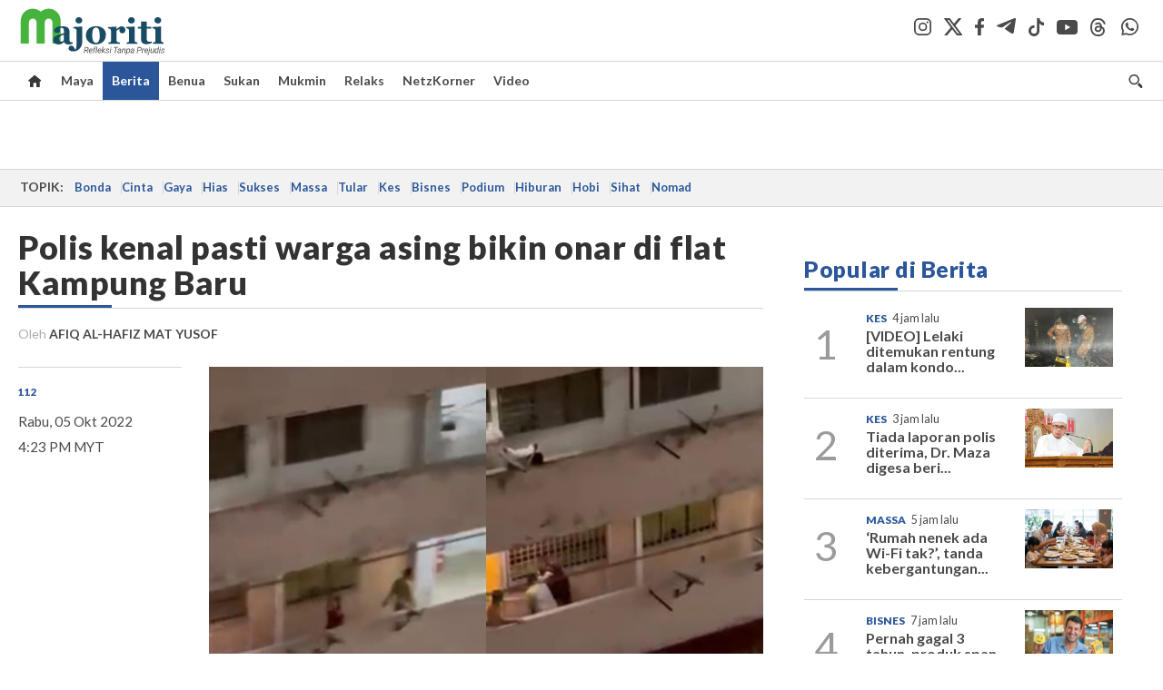

--- FILE ---
content_type: text/html; charset=UTF-8
request_url: https://majoriti.com.my/berita/2022/10/05/polis-kenal-pasti-warga-asing-bikin-onar-di-flat-kampung-baru
body_size: 19004
content:
<!DOCTYPE html>
<html xmlns="http://www.w3.org/1999/xhtml" lang="ms">
<head id="Head">
<meta http-equiv="Content-Type" content="text/html; charset=utf-8" />
<meta name="viewport" content="width=device-width, initial-scale=1, minimum-scale=1" />
<meta name="theme-color" content="#303030" />
<meta name="referrer" content="unsafe-url" />
<!-- head.blade.php -->
<title>Polis kenal pasti warga asing bikin onar di flat Kampung Baru - Berita | Majoriti</title>
<link rel="icon" type="image/png" href="https://apicms.majoriti.com.my/themes/img/favicon.ico" />
<meta name="csrf-token" content="QdN8ioB31SB9cV65WqjDzP24bPSIc1Li1D4FRUN7">
<meta name="robots" content="index,follow" />
<meta name="inLanguage" content="ms" />
<meta name="language" content="ms">
<!-- Metatags -->
        <!-- article.blade.php -->

<script type="application/ld+json">{
"@context": "http://schema.org",
"@type": "NewsArticle",
"headline": "Polis kenal pasti warga asing bikin onar di flat Kampung Baru",
"articleSection": "Berita",
"dateCreated": "2022-10-05T08:23:00Z", 
"creator": "AFIQ AL-HAFIZ MAT YUSOF",
"url": "https://majoriti.com.my/berita/2022/10/05/polis-kenal-pasti-warga-asing-bikin-onar-di-flat-kampung-baru",
"thumbnailUrl": "https://apicms.majoriti.com.my/uploads/images/2022/10/05/1764148.jpeg",
"keywords":["\/berita","Polis","kenal pasti","dua","lelaki","suspek","gaduh","kecoh","kampung baru","pkns","flat"]
}</script>
<!-- BASIC HTML Meta Tags -->
<meta name="url" content="https://majoriti.com.my/berita/2022/10/05/polis-kenal-pasti-warga-asing-bikin-onar-di-flat-kampung-baru" />
<meta name="description" content="POLIS mengenal pasti individu terlibat dan masih menyiasat punca kejadian." />
<meta name="keywords" content="112,Polis,kenal pasti,dua,lelaki,suspek,gaduh,kecoh,kampung baru,pkns,flat" />
<link rel="canonical" href="https://majoriti.com.my/berita/2022/10/05/polis-kenal-pasti-warga-asing-bikin-onar-di-flat-kampung-baru" />
<!-- OpenGraph Meta and Facebook Tags -->
<meta property="og:title" content="Polis kenal pasti warga asing bikin onar di flat Kampung Baru" />
<meta property="og:description" content="POLIS mengenal pasti individu terlibat dan masih menyiasat punca kejadian." />
<meta property="og:url" content="https://majoriti.com.my/berita/2022/10/05/polis-kenal-pasti-warga-asing-bikin-onar-di-flat-kampung-baru" />
<meta property="og:image" content="https://apicms.majoriti.com.my/uploads/images/2022/10/05/1764148.jpeg" name="image" />
<meta property="og:type" content="article" />
<meta property="og:locale" content="ms" />
<meta property="og:site_name" content="Majoriti.com.my" />
<meta property="fb:app_id" content="385833486295968" />
<!-- Twitter meta tags -->
<meta name="twitter:card" content="summary_large_image" />
<meta name="twitter:site" content="@majoritionline" />
<meta name="twitter:image:src" content="https://apicms.majoriti.com.my/uploads/images/2022/10/05/1764148.jpeg" />
<meta name="twitter:title" content="Polis kenal pasti warga asing bikin onar di flat Kampung Baru" />
<meta name="twitter:description" content="POLIS mengenal pasti individu terlibat dan masih menyiasat punca kejadian." />
<!-- cXense meta tags -->
<meta name="cXenseParse:pageclass" content="article" />
<meta name="cXenseParse:articleid" content="919083" />
<meta name="cXenseParse:is_print" content="false" />
<meta name="cXenseParse:is_exclusive" content="false" />
<meta name="cXenseParse:kicker_name" content="112" />
<meta name="cXenseParse:kicker_url" content="/tag/112" />
<meta name="cXenseParse:smg-accesstype" content="free" />
<meta name="cXenseParse:smg-contenttype" content="Article" />
<meta name="cXenseParse:smg-keywords" content="112" />
<meta name="cXenseParse:smg-keywords" content="Polis" />
<meta name="cXenseParse:smg-keywords" content="kenal pasti" />
<meta name="cXenseParse:smg-keywords" content="dua" />
<meta name="cXenseParse:smg-keywords" content="lelaki" />
<meta name="cXenseParse:smg-keywords" content="suspek" />
<meta name="cXenseParse:smg-keywords" content="gaduh" />
<meta name="cXenseParse:smg-keywords" content="kecoh" />
<meta name="cXenseParse:smg-keywords" content="kampung baru" />
<meta name="cXenseParse:smg-keywords" content="pkns" />
<meta name="cXenseParse:smg-keywords" content="flat" />
<meta name="cXenseParse:recs:publishtime" content="2022-10-05T16:23:00+0800"/>
<meta name="cXenseParse:smg-bmsa-keyword" content="SA-Baca_Jenayah" />
<meta name="cXenseParse:smg-bmsa-kicker" content="Jenayah &amp; Mahkamah" />
<meta name="cxenseRandom" content="mj143sz5scvvh27tdpm5" />
<meta property="cXenseParse:author" content="AFIQ AL-HAFIZ MAT YUSOF"/>
<meta name="pageType" content="article" />
<meta name="datePublished" content="2022-10-05 16:23:00" />
<meta name="dateModified" content="2022-10-05 19:00:35"/>
<meta name="thumbnailUrl" content="https://apicms.majoriti.com.my/uploads/images/2022/10/05/1764148.jpeg" />
<!-- GA360 meta tags -->
<meta name="page_type" content="Article"/>
<meta name="content_type" content="Article"/>
<meta name="content_id" content="919083" />
<meta name="content_title" content="Polis kenal pasti warga asing bikin onar di flat Kampung Baru"/>
<meta name="content_category" content="Berita" />
<meta name="content_category_alt" content="" />
<meta name="content_author" content="AFIQ AL-HAFIZ MAT YUSOF" />
<meta name="content_sp" content="NA"/>
<meta name="content_byline" content="AFIQ AL-HAFIZ MAT YUSOF" />
<meta name="content_agency" content="NA" />
<meta name="content_language" content="Malay"/>
<meta name="content_date" content="2022-10-05" />
<meta name="content_tags" content="112,Polis,kenal pasti,dua,lelaki,suspek,gaduh,kecoh,kampung baru,pkns,flat" />
<meta name="content_tier" content="Free" />
<meta name="content_length" content="Short" />
<meta name="content_exclusive" content="false" />
<!-- Other meta tags-->
<meta name="article_section_name" content="Berita" />
<meta property="article:section" content="Berita" />
<meta property="article:published_time" content="2022-10-05T16:23:00+0800" />
<meta property="article:modified_time" content="2022-10-05T19:00:35+0800"/>
<!-- END article.blade.php -->        <!-- END Metatags -->

<!-- CMS Header scripts -->
<!-- Global Header Script -->
<!-- anti-flicker script for optimize-->
<style>.async-hide { opacity: 0 !important} </style>
<script>(function(a,s,y,n,c,h,i,d,e){s.className+=' '+y;h.start=1*new Date;
h.end=i=function(){s.className=s.className.replace(RegExp(' ?'+y),'')};
(a[n]=a[n]||[]).hide=h;setTimeout(function(){i();h.end=null},c);h.timeout=c;
})(window,document.documentElement,'async-hide','dataLayer',5000,
{'OPT-MFNWGBJ':true});</script>
<link rel="stylesheet" type="text/css" href="https://apicms.majoriti.com.my/themes/css/bootstrap.min.css" />
<link rel="stylesheet" type="text/css" href="https://fonts.googleapis.com/css?family=Lato:300,300i,400,400i,700,700i,900,900i&display=swap" />
<!--<link rel="stylesheet" type="text/css" href="https://apicms.majoriti.com.my/themes/css/majoriti-2024.min.css" />-->
<link rel="stylesheet" type="text/css" href="https://apicms.majoriti.com.my/themes/css/majoriti-2025.min.css" />
<link rel="stylesheet" type="text/css" href="https://apicms.majoriti.com.my/themes/css/majoriti-story.min.css" />
<!--<link rel="stylesheet" type="text/css" href="https://apicms.majoriti.com.my/themes/css/majoriti-main.min.css" />-->
<link rel="stylesheet" type="text/css" href="https://apicms.majoriti.com.my/themes/css/majoriti-main-2025.min.css" />
<link rel="stylesheet" type="text/css" media="only screen and (max-width:767px)" href="https://apicms.majoriti.com.my/themes/css/majoriti-responsive.min.css">
<link rel="stylesheet" type="text/css" href="https://apicms.majoriti.com.my/themes/css/font-awesome.min.css" />
<link rel="stylesheet" type="text/css" href="https://apicms.majoriti.com.my/themes/css/owl.carousel.min.css"/>
<!--<link rel="stylesheet" href="https://cdnjs.cloudflare.com/ajax/libs/font-awesome/6.1.1/css/all.min.css" integrity="sha512-KfkfwYDsLkIlwQp6LFnl8zNdLGxu9YAA1QvwINks4PhcElQSvqcyVLLD9aMhXd13uQjoXtEKNosOWaZqXgel0g==" crossorigin="anonymous" referrerpolicy="no-referrer" />-->
<link rel="stylesheet" href="https://cdnjs.cloudflare.com/ajax/libs/font-awesome/6.5.2/css/all.min.css" />
<script type="text/javascript" src="https://code.jquery.com/jquery-3.7.1.min.js"></script>
<script src="https://cdnjs.cloudflare.com/ajax/libs/URI.js/1.18.10/URI.min.js"></script>
<script src="https://cdnjs.cloudflare.com/ajax/libs/moment.js/2.30.1/moment-with-locales.min.js"></script>
<script src="https://cdnjs.cloudflare.com/ajax/libs/postscribe/2.0.8/postscribe.min.js"></script>
<script src="https://apicms.majoriti.com.my/themes/js/js.cookie.js"></script>
<script src="https://apicms.majoriti.com.my/themes/js/jquery.dotdotdot.min.js"></script>
<script>var my_jquery = jQuery;</script>
<script>jQuery = my_jquery;</script>
<script type="text/javascript">
var pageType = jQuery('meta[name=pageType]').attr("content");
var cxenseRandom = jQuery('meta[name=cxenseRandom]').attr("content");
</script>
<script src="https://apicms.majoriti.com.my/themes/js/owl.carousel.min.js"></script>
<script src="https://apicms.majoriti.com.my/themes/js/slick.min.js" ></script>
<script src="https://apicms.majoriti.com.my/themes/js/timeago-bm.min.js" ></script>
<script type="text/javascript" src="https://apicms.majoriti.com.my/themes/js/jquery.unveil.js" defer></script>
<!--<script src="//connect.facebook.net/en_US/all.js" type="text/javascript"></script>-->
<!-- Deco masthead -->
<script type="text/javascript">
jQuery(document).ready(function(){
var checkDeco = new Date();
var decoStart = new Date("December 18, 2025 00:00:00");
var decoEnd = new Date("December 31, 2025 23:59:59");
if (checkDeco.getTime() > decoStart.getTime() && checkDeco.getTime() < decoEnd.getTime()){
$("#page-header > div >div").attr("class", "container masthead");
}
});
</script>
<script type="application/javascript" src="//anymind360.com/js/7075/ats.js"></script>
<!-- desktop/mobile size checking -->
<div class="sassize"></div>
<script type="text/javascript">
function sascalcsize(){var b=window.getComputedStyle(document.querySelector(".sassize"));var a=b.getPropertyValue("--breakpoint");return a};
</script>
<style>
.sassize{--breakpoint:desktop}@media all and (max-width:991px){.sassize{--breakpoint:tablet}}@media all and (max-width:767px){.sassize{--breakpoint:mobile}}
img[src$="default.gif"] { display: none;}
img[src^="https://content.thestar.com.my/smg/settag/name=lotame/tags="] {display:none;}
.masthead{background: url('https://apicms.majoriti.com.my/themes/img/masthead/2025/christmas_majoriti.png') no-repeat -5px 0 transparent;}
</style>
<script async src="https://securepubads.g.doubleclick.net/tag/js/gpt.js"></script>
<script>var googletag = googletag || {}; googletag.cmd = googletag.cmd || [];</script>
<!-- optimize script -->
<script src="https://www.googleoptimize.com/optimize.js?id=OPT-MFNWGBJ"></script>
<!-- CDP Web Insight script -->
<script type = "text/javascript">
   var _portalId = "564891087";
   var _propId = "565009216";
   var _ATM_TRACKING_ASSOCIATE_UTM = 0;
   var _CDP_GA_ACCOUNT_TRACKING_ID = "UA-828580-1";

   var _cdp365Analytics = {
      default_event: 0,
      first_party_domain: ".majoriti.com.my",
      dims: {
         users: {
            origin_source: "Majoriti"
         }
      }
   };

(function() {
    var w = window;
    if (w.web_event) return;
    var a = window.web_event = function() {
        a.queue.push(arguments);
    }
    a.propId = _propId;
    a.track = a;
    a.queue = [];
    var e = document.createElement("script");
    e.type = "text/javascript", e.async = !0, e.src = "//st-a.cdp.asia/insight.js";
    var t = document.getElementsByTagName("script")[0];
    t.parentNode.insertBefore(e, t)
})(); </script>
<!-- End of CDP Web Insight script -->
<!-- END Global Header Script -->
<!-- END CMS Header scripts -->
<!-- Page Header scripts -->
<link rel="stylesheet" type="text/css" href="https://apicms.majoriti.com.my/themes/css/font-awesome.min.css" />
<link href="https://apicms.majoriti.com.my/themes/css/print.min.css" rel="stylesheet" type="text/css">
<script type="text/javascript" src="https://apicms.majoriti.com.my/themes/js/storymajoriti.min.js" defer></script>
<script>
let articlesectionname = $('meta[name=article_section_name]').attr("content");
articlesectionname = articlesectionname.replace(" ", "").replace("-", "").toLowerCase();
document.write('<scr');
document.write('ipt src="https://apicms.majoriti.com.my/themes/js/gpt/' + articlesectionname + 'story.js">');
document.write("</scr");
document.write("ipt>");
</script>
<!--<script>
(function(w,d,s,u,n,i,f,g,e,c){w.WDMObject=n;w[n]=w[n]||function(){(w[n].q=w[n].q||[]).push(arguments);};w[n].l=1*new Date();w[n].i=i;w[n].f=f;w[n].g=g;e=d.createElement(s);e.async=1;e.src=u;c=d.getElementsByTagName(s)[0];c.parentNode.insertBefore(e,c);})(window,document,"script","//api.dmcdn.net/pxl/cpe/client.min.js","cpe","5f64733dfc2346192550c7a5",{autonext_enable:false})
</script>-->
<style>
.ob-smartfeed-wrapper{margin-bottom:40px !important;}
.sharethis-inline-share-buttons{padding: 10px 0;}
.st-btn{padding: 0 8px !important;}
#st-1 .st-btn{display: inline-block !important;}
</style>
<script type='text/javascript' src='https://platform-api.sharethis.com/js/sharethis.js#property=653f0d822af38e001a1d9f04&amp;product=sop' async='async'></script>
<script src="https://cdn.thestar.com.my/Themes/js/lazysizes.min.js"></script>

<!-- END Page Header scripts -->

<script>
    window.Laravel = {"csrfToken":"QdN8ioB31SB9cV65WqjDzP24bPSIc1Li1D4FRUN7"}</script> 



<!-- END head.blade.php --></head>
<body>
<div id="wrapper">
<div id="thestar-global-bar"></div>
<!-- content.blade.php -->
<input type="hidden" name="hfldUrl1" id="hfldUrl1" value="HNQ8Auw31qgZZU47ZjHUhLmjLrmjcmbrR+PdTYqPH8S4MgFc94UB44koa3xptiAq2UME9Z/V1Gr7ls3IF/GpkZYASgmb1QELJurIc57isL9W3IpRgsD6UtsaLvSkoBU3Kg3HAM46rau7SPCq85r+iKeDB4xJsptNwzLgQFUrbYctB8tkXjlLfaTx8RMnCO7olgZTSv9MM2tNCc0UxE3zCO2iXuPrMKdPuMqlIakP1AppeDjkD2AZ4KXb4xFKxiqjaXUIc4ZDSt/070GxnNdGvg==" />
<div class="wrapper-maincontent">

<!-- header-menu.blade.php -->
<header id="page-header">
    <div class="branding">
        <div class="container relative">
            <a class="navbar-brand brand-prime" href="/" data-list-type="Header" data-content-type="Navigation" data-content-title="Majoriti.com.my" data-content-id="https://majoriti.com.my">
                <svg class="icon" width="164" height="54" role="img" aria-label="Majoriti.com.my">
                    <image xlink:href="https://apicms.majoriti.com.my/themes/img/majoriti-logo-tagline.svg" width="164" height="54"></image>
                </svg>
            </a>
            <ul class="nav social-branding right">
                <li class="social-icon"><a href="https://www.instagram.com/majoritiofficial" target="_blank" data-list-type="Header" data-content-type="Social Page" data-content-title="Instagram" data-content-id="https://www.instagram.com/majoritiofficial" rel="noopener"><i class="social-icon-dark-instagram"></i></a></li>
                <li class="social-icon"><a href="https://x.com/majoritionline" target="_blank" data-list-type="Header" data-content-type="Social Page" data-content-title="Twitter" data-content-id="https://x.com/majoritionline" rel="noopener"><i class="social-icon-dark-x"></i></a></li>
                <li class="social-icon"><a href="https://www.facebook.com/majoritiofficial" target="_blank" data-list-type="Header" data-content-type="Social Page" data-content-title="Facebook" data-content-id="https://www.facebook.com/majoritiofficial" rel="noopener"><i class="social-icon-dark-facebook"></i></a></li>
                <li class="social-icon"><a href="https://t.me/majoritiofficial" target="_blank" data-list-type="Header" data-content-type="Social Page" data-content-title="Telegram" data-content-id="https://t.me/majoritiofficial" rel="noopener"><i class="social-icon-dark-telegram"></i></a></li>
                <li class="social-icon"><a href="https://www.tiktok.com/@majoritiofficial" target="_blank" data-list-type="Header" data-content-type="Social Page" data-content-title="TikTok" data-content-id="https://www.tiktok.com/@majoritiofficial" rel="noopener"><i class="social-icon-dark-tiktok"></i></a></li>
                <li class="social-icon"><a href="https://www.youtube.com/@majoritiofficial984" target="_blank" data-list-type="Header" data-content-type="Social Page" data-content-title="Youtube" data-content-id="https://www.youtube.com/@majoritiofficial984" rel="noopener"><i class="social-icon-dark-youtube"></i></a></li>
                <li class="social-icon"><a href="https://www.threads.net/@majoritiofficial" target="_blank" data-list-type="Header" data-content-type="Social Page" data-content-title="Threads" data-content-id="https://www.threads.net/@majoritiofficial" rel="noopener"><i class="social-icon-dark-threads"></i></a></li>
                <li class="social-icon"><a href="https://www.whatsapp.com/channel/0029VagYuqSEKyZQMykYPG3f" target="_blank" data-list-type="Header" data-content-type="Social Page" data-content-title="WhatsApp" data-content-id="https://www.whatsapp.com/channel/0029VagYuqSEKyZQMykYPG3f" rel="noopener"><i class="social-icon-dark-whatsapp"></i></a></li>
                
            </ul>
        </div><!-- END div class="container masthead masthead--cny relative" -->
    </div><!-- END div class="branding" -->
    <!-- Navigation -->
    <nav id="navbar-main" class="navbar navbar-custom" data-spy="affix" data-offset-top="197">
        <div class="container">
            <!-- Brand and toggle get grouped for better mobile display -->
            <div class="navbar-header">
                <button type="button" class="navbar-toggle left" data-toggle="collapse" data-target="#tsolmobar" data-bs-toggle="collapse" data-bs-target="#tsolmobar" >
                    <span class="sr-only">Toggle navigation</span>
                    <span class="icon-bar"></span>
                    <span class="icon-bar"></span>
                    <span class="icon-bar"></span>
                    <i class="icon-x fa fa-times"></i>
                </button>
                <a class="navbar-brand brand-mobile left" href="/"  data-list-type="Header" data-content-type="Navigation" data-content-title="Majoriti.com.my" data-content-id="https://majoriti.com.my">
                    <svg class="icon" role="img" aria-label="Majoriti.com.my" height="42" width="90">
                        <image width="90" height="42" xlink:href="https://apicms.majoriti.com.my/themes/img/majoriti-logo.svg"></image>
                    </svg>
                </a>
            </div>
            <div id="tsolnavbar">
                <ul class="nav navbar-nav navbar-left">
                    <li class="dropdown"><a id="navi-home" class="active home-light" href="/" data-list-type="Header" data-content-type="Navigation" data-content-title="Home" data-content-id="https://majoriti.com.my"><i class="icon sprite-icon"></i></a></li>
                    <li class="dropdown"><a id="navi-maya" href="/maya" data-list-type="Header" data-content-type="Navigation" data-content-title="Maya" data-content-id="https://majoriti.com.my/maya">Maya</a></li>
                    <li class="dropdown"><a id="navi-berita" href="/berita" data-list-type="Header" data-content-type="Navigation" data-content-title="Berita" data-content-id="https://majoriti.com.my/berita">Berita</a></li>
                    <li class="dropdown"><a id="navi-benua" href="/benua" data-list-type="Header" data-content-type="Navigation" data-content-title="Benua" data-content-id="https://majoriti.com.my/benua">Benua</a></li>
                    <li class="dropdown"><a id="navi-sukan" href="/sukan" data-list-type="Header" data-content-type="Navigation" data-content-title="Sukan" data-content-id="https://majoriti.com.my/sukan">Sukan</a></li>
                    <li class="dropdown"><a id="navi-mukmin" href="/mukmin" data-list-type="Header" data-content-type="Navigation" data-content-title="Mukmin" data-content-id="https://majoriti.com.my/mukmin">Mukmin</a></li>
                    <li class="dropdown"><a id="navi-relaks" href="/relaks" data-list-type="Header" data-content-type="Navigation" data-content-title="Relaks" data-content-id="https://majoriti.com.my/relaks">Relaks</a></li>
                    <li class="dropdown"><a id="navi-netzkorner" href="/netzkorner" data-list-type="Header" data-content-type="Navigation" data-content-title="NetzKorner" data-content-id="https://majoriti.com.my/netzkorner">NetzKorner</a></li>
                    <li class="dropdown"><a id="navi-video" href="/video" data-list-type="Header" data-content-type="Navigation" data-content-title="Video" data-content-id="https://majoriti.com.my/video">Video</a></li>
                </ul>
            </div>
            <ul class="nav navbar-nav navbar-right">
                <li>
                    <label for="queryly_toggle" class="buttonsearch">
                        <a class="search" data-list-type="Header" data-content-type="Navigation" data-content-title="Search" data-content-id="https://majoriti.com.my/carian"><i class="icon sprite-icon"></i></a> 
                    </label>
                </li>
                
            </ul>
            <div class="collapse" id="searchInput" style="clear: both; height: 0px;" aria-expanded="false">
                <div class="container searchbardiv">
                    <div class="input-group">
                        <input type="text" id="qTextBox2" class="form-control" placeholder="Apa yang dicari?" onkeypress="searchKeyPress(event, 'btnSearch2' ); " autocomplete="off">
                        <div class="input-group-btn">
                            <input class="btn btn-default" style="font-weight:bold;" type="button" id="btnSearch2" value="Cari" onclick="jQuery('#qTextBox2').addClass('loadinggif'); post('/carian/',{q: document.getElementById('qTextBox2').value, qsort: 'newest', qrec: '10'}, 'get');">
                            <a href="/carian?adv=1" class="btn btn-default adv-search-button" style="font-weight:900;" data-list-type="Header" data-content-type="Navigation" data-content-title="Advance Search" data-content-id="https://majoriti.com.my/carian?adv=1" onmousedown="searchAdvanceClick(this,'qTextBox2')"><i class="icon plus sprite-icon"></i></a>
                        </div>
                    </div>
                </div>
            </div>
        </div>
        <!-- NAVIGATION FOR RESPONSIVE VIEW -->
        <div id="tsolmobar" class="navi-primary-mobile removeRubberEffect navbar-collapse collapse" aria-expanded="true" style="position: fixed;">
            <ul class="mobile-panel">
                <li>
                    <div class="navigation-title">
                        <div class="container searchbardiv">
                            <div class="input-group">
                                <input type="text" id="qTextBox1" class="form-control" placeholder="Apa yang dicari?" onkeypress="searchKeyPress(event, 'btnSearch' ); " autocomplete="off">
                                <div class="input-group-btn">
                                    <input class="btn btn-default" style="font-weight:bold;" type="button" id="btnSearch" value="Cari" onclick="jQuery('#qTextBox1').addClass('loadinggif'); post('/carian/',{q: document.getElementById('qTextBox1').value, qsort: 'newest', qrec: '10'}, 'get');">
                                    <a href="/carian?adv=1" class="btn btn-default adv-search-button" style="font-weight:900;" data-list-type="Header" data-content-type="Navigation" data-content-title="Advance Search" data-content-id="https://majoriti.com.my/carian?adv=1" onmousedown="searchAdvanceClick(this,'qTextBox1')"><i class="icon plus sprite-icon"></i></a>
                                </div>
                            </div>
                        </div>
                    </div>
                </li>
                <li><a href="/" class="navigation-title" data-list-type="Header" data-content-type="Navigation" data-content-title="Home" data-content-id="https://majoriti.com.my">Utama</a></li>
                <li><a href="/maya" class="navigation-title" data-list-type="Header" data-content-type="Navigation" data-content-title="Maya" data-content-id="https://majoriti.com.my/maya">Maya</a></li>
                <li><a href="/berita" class="navigation-title" data-list-type="Header" data-content-type="Navigation" data-content-title="Berita" data-content-id="https://majoriti.com.my/berita">Berita</a></li>
                <li><a href="/benua" class="navigation-title" data-list-type="Header" data-content-type="Navigation" data-content-title="Benua" data-content-id="https://majoriti.com.my/benua">Benua</a></li>
                <li><a href="/sukan" class="navigation-title" data-list-type="Header" data-content-type="Navigation" data-content-title="Sukan" data-content-id="https://majoriti.com.my/sukan">Sukan</a></li>
                <li><a href="/mukmin" class="navigation-title" data-list-type="Header" data-content-type="Navigation" data-content-title="Mukmin" data-content-id="https://majoriti.com.my/mukmin">Mukmin</a></li>
                <li><a href="/relaks" class="navigation-title" data-list-type="Header" data-content-type="Navigation" data-content-title="Relaks" data-content-id="https://majoriti.com.my/relaks">Relaks</a></li>
                <li><a href="/netzkorner" class="navigation-title" data-list-type="Header" data-content-type="Navigation" data-content-title="NetzKorner" data-content-id="https://majoriti.com.my/netzkorner">NetzKorner</a></li>
                <li><a href="/video" class="navigation-title" data-list-type="Header" data-content-type="Navigation" data-content-title="Video" data-content-id="https://majoriti.com.my/video">Video</a></li>
                <li>
                    <div class="mobile-nav-box">
                        <p class="mobile-nav-label">Jom ikuti kami di</p>
                        <a href="https://www.instagram.com/majoritiofficial" class="mobile-nav-social-icons" target="_blank" data-list-type="Header" data-content-type="Social Page" data-content-title="Instagram" data-content-id="https://www.instagram.com/majoritiofficial" rel="noopener"><img src="https://apicms.majoriti.com.my/themes/img/social-icon-dark-instagram.svg" alt="Instagram" class="mobile-nav-social-icon-instagram" /></a>
                        <a href="https://x.com/majoritionline" class="mobile-nav-social-icons" target="_blank" data-list-type="Header" data-content-type="Social Page" data-content-title="twitter" data-content-id="https://x.com/majoritionline" rel="noopener"><img src="https://apicms.majoriti.com.my/themes/img/social-icon-dark-x.svg" alt="Twitter" class="mobile-nav-social-icon-x" /></a>
                        <a href="https://www.facebook.com/majoritiofficial" class="mobile-nav-social-icons" target="_blank" data-list-type="Header" data-content-type="Social Page" data-content-title="Facebook" data-content-id="https://www.facebook.com/majoritiofficial" rel="noopener"><img src="https://apicms.majoriti.com.my/themes/img/social-icon-dark-facebook.svg" alt="Facebook" class="mobile-nav-social-icon-facebook" /></a>
                        <a href="https://t.me/majoritiofficial" class="mobile-nav-social-icons" target="_blank" data-list-type="Header" data-content-type="Social Page" data-content-title="Telegram" data-content-id="https://t.me/majoritiofficial" rel="noopener"><img src="https://apicms.majoriti.com.my/themes/img/social-icon-dark-telegram.svg" alt="Telegram" class="mobile-nav-social-icon-telegram" /></a>
                        <a href="https://www.tiktok.com/@majoritiofficial" class="mobile-nav-social-icons" target="_blank" data-list-type="Header" data-content-type="Social Page" data-content-title="TikTok" data-content-id="https://www.tiktok.com/@majoritiofficial" rel="noopener"><img src="https://apicms.majoriti.com.my/themes/img/social-icon-dark-tiktok.svg" alt="TikTok" class="mobile-nav-social-icon-tiktok" /></a>
                        <a href="https://www.youtube.com/@majoritiofficial984" class="mobile-nav-social-icons" target="_blank" data-list-type="Header" data-content-type="Social Page" data-content-title="Youtube" data-content-id="https://www.youtube.com/@majoritiofficial984" rel="noopener"><img src="https://apicms.majoriti.com.my/themes/img/social-icon-dark-youtube.svg" alt="Youtube" class="mobile-nav-social-icon-youtube" /></a>
                        <a href="https://www.threads.net/@majoritiofficial" class="mobile-nav-social-icons" target="_blank" data-list-type="Header" data-content-type="Social Page" data-content-title="Threads" data-content-id="https://www.threads.net/@majoritiofficial" rel="noopener"><img src="https://apicms.majoriti.com.my/themes/img/social-icon-dark-threads.svg" alt="Threads" class="mobile-nav-social-icon-threads" /></a>
                        <a href="https://www.whatsapp.com/channel/0029VagYuqSEKyZQMykYPG3f" class="mobile-nav-social-icons" target="_blank" data-list-type="Header" data-content-type="Social Page" data-content-title="WhatsApp" data-content-id="https://www.whatsapp.com/channel/0029VagYuqSEKyZQMykYPG3f" rel="noopener"><img src="https://apicms.majoriti.com.my/themes/img/social-icon-dark-whatsapp.svg" alt="instagram" class="mobile-nav-social-icon-whatsapp" /></a>
                    </div>
                </li>
            </ul>
        </div><!-- END NAVIGATION FOR RESPONSIVE VIEW -->
    </nav>
</header>
<!-- END header id="page-header" -->
<script>
window.addEventListener("scroll", function() {
   var navbarMain = document.querySelector("#navbar-main");
   var scrollPosition = window.scrollY;

    if (scrollPosition > 80) {
        navbarMain.classList.add("affix");
        if (window.innerWidth > 1328) { $('#navbar-main').css("padding-top", "35px"); }
        $('#navbar-main').css("position", "fixed");
    } else {
        navbarMain.classList.remove("affix");
        $('#navbar-main').attr( "style", "" );
    }
});
</script>
<!-- END header-menu.blade.php -->

<main class="content-wrapper">

<div class="container-fluid ">
<div class="row">
<div class="col-md-12 noPadding col-xs-12 focus">
<!-- Widget ID: 4281 -->
<section class="Inline Ads-slot" style="padding-top:5px;padding-bottom:5px;"><div class="ads"><div class="megaleaderboard"><script>
if (sascalcsize() == "mobile") {
document.write("<div id='div-gpt-ad-Mobile_Majoriti_Berita_SP_ATF_MobileMegalead'>");
document.write("<scr");
document.write("ipt>");
document.write("googletag.cmd.push(function() { googletag.display('div-gpt-ad-Mobile_Majoriti_Berita_SP_ATF_MobileMegalead'); });");
document.write("</scr");
document.write("ipt>");
document.write("</div>");
} else {
document.write("<div id='div-gpt-ad-Desktop_Majoriti_Berita_SP_ATF_Megalead'>");
document.write("<scr");
document.write("ipt>");
document.write("googletag.cmd.push(function() { googletag.display('div-gpt-ad-Desktop_Majoriti_Berita_SP_ATF_Megalead'); });");
document.write("</scr");
document.write("ipt>");
document.write("</div>");
}
</script></div></div></section>

</div>
</div>
</div>
<div class="container-fluid ">
<div class="row">
<div class="col-md-12 noPadding col-xs-12 focus">
<!-- topic-bar.blade.php -->
<section class="topics__section"><div class="container-topic-bar"><div class="topics"><div class="topics__content"><div class="topics__scroll"><span class="topics__title topics__item">Topik:</span><div class="topics__links">
<a class="topics__link" 
   href="https://majoriti.com.my/tag/bonda" 
   target="_self" 
   data-list-type="Header" 
   data-content-type="Navigation" 
   data-content-title="Bonda" 
   data-content-id="https://majoriti.com.my/tag/bonda">Bonda</a>
<a class="topics__link" 
   href="https://majoriti.com.my/tag/cinta" 
   target="_self" 
   data-list-type="Header" 
   data-content-type="Navigation" 
   data-content-title="Cinta" 
   data-content-id="https://majoriti.com.my/tag/cinta">Cinta</a>
<a class="topics__link" 
   href="https://majoriti.com.my/tag/gaya" 
   target="_self" 
   data-list-type="Header" 
   data-content-type="Navigation" 
   data-content-title="Gaya" 
   data-content-id="https://majoriti.com.my/tag/gaya">Gaya</a>
<a class="topics__link" 
   href="https://majoriti.com.my/tag/hias" 
   target="_self" 
   data-list-type="Header" 
   data-content-type="Navigation" 
   data-content-title="Hias" 
   data-content-id="https://majoriti.com.my/tag/hias">Hias</a>
<a class="topics__link" 
   href="https://majoriti.com.my/tag/sukses" 
   target="_self" 
   data-list-type="Header" 
   data-content-type="Navigation" 
   data-content-title="Sukses" 
   data-content-id="https://majoriti.com.my/tag/sukses">Sukses</a>
<a class="topics__link" 
   href="https://majoriti.com.my/tag/massa" 
   target="_self" 
   data-list-type="Header" 
   data-content-type="Navigation" 
   data-content-title="Massa" 
   data-content-id="https://majoriti.com.my/tag/massa">Massa</a>
<a class="topics__link" 
   href="https://majoriti.com.my/tag/tular" 
   target="_self" 
   data-list-type="Header" 
   data-content-type="Navigation" 
   data-content-title="Tular" 
   data-content-id="https://majoriti.com.my/tag/tular">Tular</a>
<a class="topics__link" 
   href="https://majoriti.com.my/tag/kes" 
   target="_self" 
   data-list-type="Header" 
   data-content-type="Navigation" 
   data-content-title="Kes" 
   data-content-id="https://majoriti.com.my/tag/kes">Kes</a>
<a class="topics__link" 
   href="https://majoriti.com.my/tag/bisnes" 
   target="_self" 
   data-list-type="Header" 
   data-content-type="Navigation" 
   data-content-title="Bisnes" 
   data-content-id="https://majoriti.com.my/tag/bisnes">Bisnes</a>
<a class="topics__link" 
   href="https://majoriti.com.my/tag/podium" 
   target="_self" 
   data-list-type="Header" 
   data-content-type="Navigation" 
   data-content-title="Podium" 
   data-content-id="https://majoriti.com.my/tag/podium">Podium</a>
<a class="topics__link" 
   href="https://majoriti.com.my/tag/hiburan" 
   target="_self" 
   data-list-type="Header" 
   data-content-type="Navigation" 
   data-content-title="Hiburan" 
   data-content-id="https://majoriti.com.my/tag/hiburan">Hiburan</a>
<a class="topics__link" 
   href="https://majoriti.com.my/tag/hobi" 
   target="_self" 
   data-list-type="Header" 
   data-content-type="Navigation" 
   data-content-title="Hobi" 
   data-content-id="https://majoriti.com.my/tag/hobi">Hobi</a>
<a class="topics__link" 
   href="https://majoriti.com.my/tag/sihat" 
   target="_self" 
   data-list-type="Header" 
   data-content-type="Navigation" 
   data-content-title="Sihat" 
   data-content-id="https://majoriti.com.my/tag/sihat">Sihat</a>
<a class="topics__link" 
   href="https://majoriti.com.my/tag/nomad" 
   target="_self" 
   data-list-type="Header" 
   data-content-type="Navigation" 
   data-content-title="Nomad" 
   data-content-id="https://majoriti.com.my/tag/nomad">Nomad</a>
</div></div>
<div class="topics__arrow topics__arrow-l" style="display: none;"><svg xmlns="http://www.w3.org/2000/svg" width="17" height="17" viewBox="0 0 25 25" fill="none" stroke="currentColor" stroke-width="1.8" stroke-linecap="round" linejoin="round"><polyline points="15 18 9 12 15 6"></polyline></svg></div>
<div class="topics__arrow topics__arrow-r" style="display: none;"><svg xmlns="http://www.w3.org/2000/svg" width="17" height="17" viewBox="0 0 25 25" fill="none" stroke="currentColor" stroke-width="1.8" stroke-linecap="round" stroke-linejoin="round"><polyline points="9 18 15 12 9 6"></polyline></svg>
</div></div></div></div></section>
<script>
    window.addEventListener("DOMContentLoaded", () => {
        const t = document.querySelector(".topics"),
            s = document.querySelector(".topics__scroll"),
            l = document.querySelector(".topics__links"),
            a = document.querySelector(".topics__arrow-l"),
            r = document.querySelector(".topics__arrow-r"),
            i = document.querySelector(".topics__item"),
            n = () => {
                const e = Math.ceil(s.scrollLeft),
                    c = s.scrollWidth - s.clientWidth;
                (a.style.display = e <= i.offsetLeft ? "none" : "block"), (r.style.display = e < c ? "block" : "none");
            },
            o = () => {
                l.offsetWidth > s.offsetWidth ? t.classList.add("topics--scrolling") : t.classList.remove("topics--scrolling");
            };
        r.addEventListener("click", () => {
            (s.scrollLeft += 200), setTimeout(n, 50);
        }),
            a.addEventListener("click", () => {
                const e = Math.min(200, s.scrollLeft - i.offsetLeft);
                (s.scrollLeft -= e), setTimeout(n, 50);
            }),
            s.addEventListener("scroll", n),
            window.addEventListener("resize", () => {
                o(), n();
            }),
            s.addEventListener("touchstart", n),
            o(),
            n();
    });
</script>

</div>
</div>
</div>
<div class="container ">
<div class="row">
<div class="col-md-8 col-xs-12 focus">
<!-- article-details.blade.php -->
<link rel="stylesheet" type="text/css" href="https://apicms.majoriti.com.my/themes/css/fliq-video-embed.min.css" />
<script async src="https://www.instagram.com/embed.js"></script>
<script async src="https://platform.twitter.com/widgets.js" charset="utf-8"></script>
<script src="https://geo.dailymotion.com/libs/player/xjcqv.js"></script>
<div class="articleDetails focus-wrapper " href="https://majoriti.com.my/berita/2022/10/05/polis-kenal-pasti-warga-asing-bikin-onar-di-flat-kampung-baru" data-widget-id="15" data-articleId="16216" data-articleTitle="Polis kenal pasti warga asing bikin onar di flat Kampung Baru">
    <div id="pb" data-cms_article_id="16216" data-np_article_id="919083"></div>
        <div class="headline story-pg">
        <h1>Polis kenal pasti warga asing bikin onar di flat Kampung Baru</h1><hr>
    </div>
    <div class="info">
        <div class="info__interact">
            <div class="info__button">
                <div class="service-panel">
                    <div class="lazyload sharethis-inline-share-buttons" data-url="https://majoriti.com.my/berita/2022/10/05/polis-kenal-pasti-warga-asing-bikin-onar-di-flat-kampung-baru" data-title="Polis kenal pasti warga asing bikin onar di flat Kampung Baru"></div>
                </div>
            </div>
        </div>
        <div class="info__credit credit ">
                            <div class="credit__authors">Oleh <a href="/pengarang?q=AFIQ+AL-HAFIZ+MAT+YUSOF"  data-list-type="Article"  data-content-type="Navigation"  data-content-title="AFIQ AL-HAFIZ MAT YUSOF"  data-content-id="https://majoriti.com.my/pengarang?q=afiq al-hafiz mat yusof" >AFIQ AL-HAFIZ MAT YUSOF</a></div>
                                </div>
    </div>

    <div class="row content-holder story-wrapper">
        <ul class="col-xs-12 col-sm-12 col-md-3 side-note" id="sideNote">
            <li>
                                    <a href="/tag/112" class="kicker" data-list-type="Article" data-content-type="Navigation" data-content-title="/tag/112" data-content-id="https://majoriti.com.my/tag/112">112</a>
                            </li>
            <li>
                <p class="date">Rabu, 05 Okt 2022</p>
                                    <time class="timestamp">4:23 PM MYT</time>
                            </li>
        </ul>

        <article class="col-xs-12 col-sm-12 col-md-9 story-content" id="story-Article">

                                                                    <div class="inline-img">
                        <img src="https://apicms.majoriti.com.my/uploads/images/2022/10/05/1764148.jpeg" alt="" width="830" height="553" />
                                                <div class="caption">Tangkap layar video pergaduhan dua lelaki warga asing di Flat PKNS, Kampung Baru, Kuala Lumpur pada Selasa.</div>
                                            </div>
                                                            <div id="story-body" class="story bot-15 relative"><p><strong>POLIS</strong> sudah mengenal pasti dua lelaki warga asing yang terlibat dalam insiden pergaduhan di Flat PKNS, Kampung Baru, Kuala Lumpur pada Selasa.</p><p>Ketua Polis Daerah Dang Wangi, Asisten Komisioner Noor Dellhan Yahaya berkata, pihaknya menerima maklumat berhubung insiden kekecohan tersebut pada Selasa pukul 11.35 malam.</p><p>"Polis sudah mengenal pasti dan akan mengambil tindakan terhadap individu yang terlibat bagi membantu siasatan.</p><p>"Siasatan sedang dijalankan di bawah Seksyen 323 Kanun Keseksaan kerana dengan sengaja menyebabkan kecederaan dan Seksyen 506 kanun yang sama kerana melakukan ugutan jenayah," katanya dalam kenyataan pada Rabu.</p><p style="text-align: center;"><img alt="Dellhan" src="https://apicms.majoriti.com.my/uploads/images/2022/10/05/1764147.jpg" style="width: 610px; height: 610px;" /></p><p style="text-align: center;"><em><strong>Asisten Komisioner Noor Dellhan Yahaya</strong></em></p><p>Terdahulu, <em><strong>Majoriti</strong></em> melaporkan, tular sebuah video kejadian pergaduhan dua lelaki warga asing yang berlaku di Flat PKNS, Kampung Baru, Kuala Lumpur pada Selasa.</p><p>Menerusi video berdurasi 42 saat itu memaparkan seorang lelaki mengejar seorang lagi individu sebelum tiba-tiba memukul dengan sebatang kayu.</p><p>Kedua-dua suspek kemudiannya berbalas tumbukan sebelum seorang lagi lelaki cuba menghalang pergaduhan tersebut daripada berlanjutan. — <em><strong>Majoriti</strong></em></p><p><em><strong>Boleh follow media sosial Majoriti di <a href="https://twitter.com/majoritionline" target="_blank">Twitter</a>, <a href="https://www.facebook.com/MajoritiOfficial" target="_blank">Facebook</a>,<a href="https://www.instagram.com/majoritiofficial" target="_blank"> Instagram</a> dan <a href="https://t.me/majoritiofficial" target="_blank">Telegram</a></strong></em></p></div>

            
            
            <!-- Related stories -->
                        <div class="row">
                <div class="col-xs-12">
                    <div id="related-stories-links" class="story">
                        <p><strong>Artikel Berkaitan:</strong></p><p><a href="https://majoriti.com.my/berita/2022/10/05/video-pukul-curi-rakan-senegara-guna-kayu-2-lelaki-bikin-kecoh-bergocoh-di-flat-kampung-baru">[VIDEO] Pukul curi rakan senegara guna kayu, 2 lelaki bikin kecoh bergocoh di flat Kampung Baru</a><p><a href="https://majoriti.com.my/berita/2022/10/04/scammer-menyamar-rafizi-ramli---selamba-pakai-gambar-aku-masa-gemuk">Scammer menyamar Rafizi Ramli — ‘Selamba pakai gambar aku masa gemuk’</a><p><a href="https://majoriti.com.my/berita/2022/10/03/suspek-kes-culik-guna-vellfire-putih-akhirnya-ditahan-polis">Suspek kes culik guna Vellfire putih akhirnya ditahan polis</a><p><a href="https://majoriti.com.my/berita/2022/10/03/video-tiada-lagi-konsert-terkinja-kinja-tanpa-arah-di-kedah----sanusi">Tiada lagi konsert terkinja-kinja tanpa arah di Kedah —  Sanusi</a><p><a href="https://majoriti.com.my/berita/2022/09/29/kecoh-satu-malaysia-5-kes-culik-murid-sekolah-sepanjang-2022">Kecoh satu Malaysia, 5 kes culik murid sekolah sepanjang 2022</a><p><a href="https://majoriti.com.my/berita/2022/09/29/lagi-dakwaan-kes-cubaan-culik-murid-sekolah-kali-ini-berlaku-di-kedah">Lagi dakwaan kes cubaan culik murid sekolah, kali ini berlaku di Kedah</a>
                    </div>
                </div>
            </div>
                        <!-- /Related stories -->

            <!-- Tagging Keywords-->
                            <div class="row">
                    <div class="col-xs-12 tags">
                        
                        <p class="tags">
                            <label>Tags / Keywords :</label>
                            <a href='/carian?query="Polis"' data-list-type="Article" data-content-type="Navigation" data-content-title="Polis">Polis</a>, <a href='/carian?query="kenal-pasti"' data-list-type="Article" data-content-type="Navigation" data-content-title=" kenal pasti">kenal pasti</a>, <a href='/carian?query="dua"' data-list-type="Article" data-content-type="Navigation" data-content-title=" dua">dua</a>, <a href='/carian?query="lelaki"' data-list-type="Article" data-content-type="Navigation" data-content-title=" lelaki">lelaki</a>, <a href='/carian?query="suspek"' data-list-type="Article" data-content-type="Navigation" data-content-title=" suspek">suspek</a>, <a href='/carian?query="gaduh"' data-list-type="Article" data-content-type="Navigation" data-content-title=" gaduh">gaduh</a>, <a href='/carian?query="kecoh"' data-list-type="Article" data-content-type="Navigation" data-content-title=" kecoh">kecoh</a>, <a href='/carian?query="kampung-baru"' data-list-type="Article" data-content-type="Navigation" data-content-title=" kampung baru">kampung baru</a>, <a href='/carian?query="pkns"' data-list-type="Article" data-content-type="Navigation" data-content-title=" pkns">pkns</a>, <a href='/carian?query="flat"' data-list-type="Article" data-content-type="Navigation" data-content-title=" flat">flat</a>
                        </p>
                        
                    </div>
                </div>
                        <!-- /Tagging Keywords-->

            <!-- Topics-->
                            <div class="row follow__columnist bot-20">
                   <div class="col-sm-12">
                        <p class="tags">
                          <label for="">Topik:</label>
                        </p>
                        <div class="buttons">
                            <a href="/tag/112" class="btn--follow" data-list-type="Article" data-content-type="Navigation" data-content-title="112" data-content-id="https://majoriti.com.my/tag/112">112</a>
                        </div>
                    </div>
                </div>
                        <!-- /Tagging Keywords-->

            <!--Star Rating-->
            <div id="star_rating_div" style="display:none">
                <div class="row bot-20">
                    <div class="col-sm-12">
                        <div class="reactions">
                            <input type="hidden" id="starCount" value="">
                            <h4>Sejauh manakah artikel ini memberi manfaat?</h4>

                            <div class="ratestar2">
                                                                    <span data-star="5" class="star-btn fa fa-star" data-id=""></span>
                                                                    <span data-star="4" class="star-btn fa fa-star" data-id=""></span>
                                                                    <span data-star="3" class="star-btn fa fa-star" data-id=""></span>
                                                                    <span data-star="2" class="star-btn fa fa-star" data-id=""></span>
                                                                    <span data-star="1" class="star-btn fa fa-star" data-id=""></span>
                                                            </div> 

                            <p class="reactions__desc">
                                <span id="reaction_perc"></span> 
                                <span id="reaction_text"> pembaca mendapati artikel ini bermanfaat</span>
                            </p> 

                        </div>
                    </div>
                </div>
            </div>
            <!-- /Star Rating -->

            <!-- Article Feedback -->
            <script src="https://challenges.cloudflare.com/turnstile/v0/api.js?render=explicit"></script>
            <div id="turnstile-container"></div>

            <div class="widget--article-report">
                <div class="panel-group" id="accordion">
                    <div class="panel panel-default">
                        <div class="panel-heading">
                            <h4 class="panel-title">
                                <a class="collapsed accordion-toggle" data-toggle="collapse" data-bs-toggle="collapse" data-parent="#accordion" href="#reportArticle">Terdapat kesilapan dalam artikel ini?</a>
                            </h4>
                            <p>Laporkan kepada kami</p>
                        </div>
                        <div id="reportArticle" class="panel-collapse collapse">
                            <div class="panel-body">
                                <div class="form--report" id="feedback-form">
                                    <div class="form-group">
                                        <label for="feedback-issue">Apakah isunya?</label>
                                        <div class="radio">
                                            <label><input type="radio" name="feedback-issue" value="1" data-val="Kesilapan ejaan dan tatabahasa">Kesilapan ejaan dan tatabahasa</label>
                                        </div>
                                        <div class="radio">
                                            <label><input type="radio" name="feedback-issue" value="2" data-val="Kesalahan fakta">Kesalahan fakta</label>
                                        </div>
                                        <div class="radio">
                                            <label><input type="radio" name="feedback-issue" value="3" data-val="Artikel tidak relevan">Artikel tidak relevan</label>
                                        </div>
                                        <span id="errIssue" class="col-xs-12 alert-danger" style="display: none;">Bidang ini adalah wajib</span>
                                    </div>
                                    <div class="form-group">
                                        <textarea class="form-control" rows="5" id="feedback-comment" placeholder="Sila kemukakan perincian mengenai laporan dibuat (pilihan)"></textarea>
                                    </div>
                                    <div class="form-group" id="feedback-email-div" style="display:none">
                                        <label for="feedback-email">E-mel <span>(pilihan)</span></label>
                                        <input id="feedback-email" class="form-control txt" type="email" placeholder="Contoh: anda@email.com" maxlength="150" value="">
                                        <span id="errEmailFormat" class="col-xs-12 alert-danger" style="display:none;margin-bottom: 15px;">Sila masukkan e-mel yang sah.</span>
                                    </div>
                                    <button class="btn btn--wide btn--confirm" id="report-article-submit-btn" name="btnSubmit" value="Submit" onclick="feedback_get()">Lapor isu</button>
                                    <button class="btn btn--wide btn--disabled"  onclick="feedback_reset()">Batal</button>
                                    <span id="spanLoading" style="padding-left:8px;display:none;"><img src="https://apicms.majoriti.com.my/themes/img/loading.gif" alt="loading" style="width:24px;height:24px;"></span>
                                    <br><br>
                                    <div id="alert-error" class="alert-danger"  style="display:none;"> </div>
                                </div>
                                <div class="form--thanks" style="display:none" id="feedback-thanks">
                                    <p>Terima kasih atas laporan anda!</p>
                                </div>
                            </div>
                        </div>
                    </div>
                </div>
            </div>
        </article><!-- end story-content -->
    </div>
</div>
<script type="text/javascript" src="https://apicms.majoriti.com.my/themes/js/slick.js"></script>
<script src="https://apicms.majoriti.com.my/themes/js/fliq-video-embed.min.js"></script>
<script type="text/javascript">
$(window).scroll(function () {

    //if the star global bar appears, need to allocate more space for it
    var sideNoteTop = 45;
    if ($("#thestar-global-bar").is(":visible")){
        sideNoteTop = 78;
    }

    var height = $('.headline').offset().top + sideNoteTop;

    if($(window).scrollTop() > height) {
        $('#sideNote').css('position','fixed');
        $('#sideNote').css('top', sideNoteTop + 'px');
        $('#sideNote').css('bottom','20px');
    }
    else {
        $('#sideNote').css('position','');
        $('#sideNote').css('top','0');
        $('#sideNote').css('bottom','20px');
    }
    
    //if related sidebar appears, need to allocate more space for it
    var scrollDownLimit = 130;
    if ($("#related-stories-side-div").is(":visible")){
        scrollDownLimit = 650;
    }
    
    var widgetOffset = 0;
    if ($(".widget--article-report").length)
        widgetOffset = $(".widget--article-report").offset().top;
    else
        widgetOffset = 0; 
    
    if ($('#sideNote').offset().top + scrollDownLimit > widgetOffset) {
        $('#sideNote').css('top',-($("#sideNote").offset().top + scrollDownLimit - widgetOffset) + sideNoteTop);
        $('#sideNote').css('bottom','20px');
    }
});

var email = '';
var headline = 'Polis kenal pasti warga asing bikin onar di flat Kampung Baru';
var url = 'https://majoriti.com.my/berita/2022/10/05/polis-kenal-pasti-warga-asing-bikin-onar-di-flat-kampung-baru';
var story_id = $("meta[name=content_id]").attr("content");
var feedback_key = "feedback";

$(document).ready(function(){
    //Article Feedback
    feedback_toggleEmail();
    expireFeedback(feedback_key);

    var existingItems = JSON.parse(localStorage.getItem(feedback_key)) || [];
    var itemExist = false;
    existingItems.forEach(function(e, index){
        if( story_id == e.id ){
            itemExist = true;
        }
    });

    if(itemExist){
        $("#feedback-form").hide(); 
        $("#feedback-thanks").show();
    }
    //End Article Feedback

    topImages();
    $('.slider').slick({
        slidesToShow: 1,
        slidesToScroll: 1,
        arrows: true,
        fade: false,
        asNavFor: '.slider-nav-thumbnails'
    });

    $('.slider-nav-thumbnails').slick({
        slidesToShow: 6,
        slidesToScroll: 1,
        asNavFor: '.slider',
        dots: true,
        focusOnSelect: true,
        arrows: false,
        responsive: [{
            breakpoint: 767,
            settings: "unslick"
        }, {
            breakpoint: 767,
            settings: {
                slidesToShow: 4,
                slidesToScroll: 4,
                dots: true
            }
        }, {
            breakpoint: 480,
            settings: {
                slidesToShow: 4,
                slidesToScroll: 4,
                dots: true
            }
        }
        ]
    });
    //remove active class from all thumbnail slides
    $('.slider-nav-thumbnails .slick-slide').removeClass('slick-active');

    //set active class to first thumbnail slides
    $('.slider-nav-thumbnails .slick-slide').eq(0).addClass('slick-active');

    // On before slide change match active thumbnail to current slide
    $('.slider').on('beforeChange', function (event, slick, currentSlide, nextSlide) {
        var mySlideNumber = nextSlide;

        $('.slider-nav-thumbnails .slick-slide').removeClass('slick-active');
        $('.slider-nav-thumbnails .slick-slide').eq(mySlideNumber).addClass('slick-active');
    });

    $('.slider').on('afterChange', function (event, slick, currentSlide) {

        $('.content').hide();
        $('.content[data-id=' + (currentSlide) + ']').show();
    });


    var type = '';
    var section_name = 'Berita';
    var sub_section_name = '';
    var np_article_id = '919083';
    var star_rating_hide = '1';
    var cookie_array = localStorage.getItem('star_rating_box');
   
    $.ajax({
        url: '/getArticleRatingConfigs',
        type: "POST",
        async:false,
        data: {_token: "QdN8ioB31SB9cV65WqjDzP24bPSIc1Li1D4FRUN7",type:type, section_name:section_name,sub_section_name:sub_section_name,np_article_id:np_article_id,cookie_array:cookie_array,star_rating_hide:star_rating_hide},
        success: function (data) {
            var local_date = window.localStorage.getItem("star_rating_box");

            //housekeeping local storage for 7 days old  
            if (data['star_rating']['old_ids']!=undefined){
                var cookieArray = jQuery.parseJSON(localStorage.getItem('star_rating_box'));
                for (i = 0; i < data['star_rating']['old_ids'].length; ++i) {
                    delete cookieArray[data['star_rating']['old_ids'][i]];
                }
                localStorage.setItem('star_rating_box',JSON.stringify(cookieArray));
            }
            //housekeeping local storage for 7 days old  

            if (!data['star_rating']['hide'] && data['star_rating']['enabled']){
                $("#star_rating_div").show();

                $('.star-btn').attr('data-id', data['star_rating']['clicked']['id']);
                
                $(".star-btn").css( "color", "#ddd" );
                $('.star-btn[data-star="'+data['star_rating']['clicked']['star']+'"], .star-btn[data-star="'+data['star_rating']['clicked']['star']+'"] ~ span').css( "color", "orange" );


                $("#starCount").val(data['star_rating']['clicked']['star']);

                if(data['star_rating']['percentage']>0)
                {
                    $("#reaction_perc").text(data['star_rating']['percentage']+"%");
                    $("#reaction_perc").show();
                    $("#reaction_text").show();
                }
                else
                {
                    $("#reaction_perc").hide();
                    $("#reaction_text").hide();
                }
                    
                $('.star-btn').removeClass('checked');
                $('.star-btn[data-star="'+data['star_rating']['clicked']['star']+'"]').addClass('checked');

                $("#starCount").val(data['star_rating']['clicked']['star']);
                $('.star-btn').addClass('disabled');
                setTimeout(function(){
                    $('.star-btn').removeClass('disabled');
                }, 3000);
            }
            else{
                $("#star_rating_div").hide();
            }
        }
    });

    $(".star-btn").hover(function(){
        var star_count = $(this).data('star');
        $(".star-btn").css( "color", "#ddd" );
        $('.star-btn[data-star="'+star_count+'"], .star-btn[data-star="'+star_count+'"] ~ span').css( "color", "orange" );
      }, function(){
        $(".star-btn").css( "color", "#ddd" );
        var star_count = $("#starCount").val();
        if(star_count!=undefined && star_count!=0 ){
            $('.star-btn[data-star="'+star_count+'"], .star-btn[data-star="'+star_count+'"] ~ span').css( "color", "orange" );
        }
    });

    $('.star-btn').click(function () {
        if(!$(this).hasClass('checked') && !$(this).hasClass('disabled')){
            var timestamp = getTimeStamp();
            var star_count = $(this).data('star');
            var id = $(this).attr('data-id');
            var article_id = '919083';
            var story_url = $('meta[name="url"]').attr('content') || '';
            var obj = {n:0,id:id,a:star_count};

            if(localStorage.getItem('star_rating_box')!=null){
                var cookieArray = jQuery.parseJSON(localStorage.getItem('star_rating_box'));

                var sort_array = [];
                var old_array = [];
                for (var key in cookieArray) {
                    if(cookieArray[key].timestamp!=undefined){
                        old_array.push({key:key,id:cookieArray[key].id,a:cookieArray[key].answer,n:cookieArray[key].timestamp});
                    }
                    else if(cookieArray[key].n!=undefined){
                        sort_array.push({key:key,n:cookieArray[key].n});
                    }
                }

                if(old_array.length>0){
                    old_array.sort(function(x,y){return x.n - y.n});
                    var i = 0;
                    for (var key in old_array) {
                        cookieArray[old_array[key].key] = {n:i,id:old_array[key].id,a:old_array[key].a}
                        i++;
                    }
                    obj['n'] = i;
                }
                
                if(sort_array.length>0){
                    sort_array.sort(function(x,y){return x.n - y.n});
                    obj['n'] = Object.values(sort_array[sort_array.length-1])[1]+1;
                }

                if(cookieArray[article_id]!=undefined){
                    cookieArray[article_id] = obj;
                    localStorage.setItem('star_rating_box',JSON.stringify(cookieArray));
                }
                else{
                    if(Object.keys(cookieArray).length>29){
                        if(old_array.length>0){
                            delete cookieArray[Object.values(old_array[0])[0]];
                        }
                        else{
                            delete cookieArray[Object.values(sort_array[0])[0]];
                        }     
                    }
                    cookieArray[article_id] = obj;
                    localStorage.setItem('star_rating_box',JSON.stringify(cookieArray));
                }  
            }
            else{
                var cookieArray = {};
                cookieArray[article_id] = obj;
                localStorage.setItem('star_rating_box',JSON.stringify(cookieArray));
            }

            $.ajax({
                url: '/addArticleRatingClick',
                type: "POST",
                async:false,
                data: {_token: "QdN8ioB31SB9cV65WqjDzP24bPSIc1Li1D4FRUN7",article_id:article_id, star_count:star_count,timestamp:timestamp,update_id:id,story_url},
                success: function (data) {

                    var cookieArray = jQuery.parseJSON(localStorage.getItem('star_rating_box'));
                    if(cookieArray[article_id]!=undefined){
                        cookieArray[article_id]['id'] = data['record'][0]['id_param'];
                        localStorage.setItem('star_rating_box',JSON.stringify(cookieArray));
                    }
                    if(data['percentage']>0)
                    {
                        $("#reaction_perc").text(data['percentage']+"%");
                        $("#reaction_perc").show();
                        $("#reaction_text").show();
                    }
                    else
                    {
                        $("#reaction_perc").hide();
                        $("#reaction_text").hide();
                    }
                        
                    $('.star-btn').removeClass('checked');
                    $('.star-btn[data-star="'+star_count+'"]').addClass('checked');
                    $('.star-btn').attr('data-id', data['record'][0]['id_param']);
                    $("#starCount").val(star_count);
                    $('.star-btn').addClass('disabled');
                    setTimeout(function(){
                        $('.star-btn').removeClass('disabled');
                    }, 3000);
                }
            });
        }
    });
    
    //if (readingActivity) {
    //    setTimeout(() => { 
    //            addLoyaltyUser(readingActivity, '919083');
    //            calculateMissedLoyaltyPoints();
    //    }, readingWaitTime);
    //}
    

    //addthis.addEventListener('addthis.menu.share', addThisEventHandler);
});

//function addThisEventHandler(evt) {
//    if (evt.type == 'addthis.menu.share') { 
//        if (sharingActivity)
//            addLoyaltyUser(sharingActivity, '919083');
//    }
//}

//To position top images component in story content if div with id album is found
function topImages() {
    if (jQuery('.story > #topimagesalbum').length > 0) {
        jQuery('#topimagesalbum').after($("#divTopImages"));
        jQuery('#topimagesalbum').remove()
    }
}

function generateCookie(name,value,days) {
    var domainName = window.location.hostname;
    var expires = "";
    if (days) {
        var date = new Date();
        date.setTime(date.getTime() + (days*24*60*60*1000));
        expires = "; expires=" + date.toUTCString();
    }
    document.cookie = name + "=" + (value || "")  + expires + "; path=/; domain=." + domainName;
}

function readCookie(name) {
    var nameEQ = name + "=";
    var ca = document.cookie.split(';');
    for (var i = 0; i < ca.length; i++) {
        var c = ca[i];
        while (c.charAt(0) == ' ') c = c.substring(1, c.length);
        if (c.indexOf(nameEQ) == 0) return c.substring(nameEQ.length, c.length);
    }
    return null;
}

function getTimeStamp(){
    var currentdate = new Date(); 

    var y = digitPad(currentdate.getFullYear());
    var mon = digitPad(currentdate.getMonth()+1);
    var d = digitPad(currentdate.getDate());
    var h = digitPad(currentdate.getHours());
    var min = digitPad(currentdate.getMinutes());
    var s = digitPad(currentdate.getSeconds());

    return datetime = y+"-"+mon+"-"+d+" "+h+":"+min+":"+s;
}

function digitPad(digit){
    if (digit.toString().length == 1) {
        digit = "0" + digit;
    }
    return digit;
}

//Article Feedback
function feedback_toggleEmail() {
    if (email == '') {
        $('#feedback-email-div').css('display', 'inline');
    }else{
        $('#feedback-email-div').css('display', 'none');
    }
}

function feedback_get() {
    var ttl = 120000;
    var rbIssue = $('input[name="feedback-issue"]:checked').val();
    var rbIssueName = $('input[name="feedback-issue"]:checked').attr("data-val");
    var txtComment = $('#feedback-comment').val();
    var txtEmail = ''; 

    var errorIssue = false;
    if (rbIssue === undefined) {
        errorIssue = true;
        $('#errIssue').css('display', 'inline');
    } else {
        errorIssue = false;
        $('#errIssue').css('display', 'none');
    }

    var errorEmail = false;
    if (email == '') {
        txtEmail = $('#feedback-email').val();  
        if (txtEmail !== '') {
            var pattern = new RegExp(/^([\w-\.]+@([\w-]+\.)+[\w-]{2,4})?$/);
            if (!pattern.test(txtEmail)) {
                errorEmail = true;
                $('#errEmailFormat').css('display', 'inline');
            } else {
                errorEmail = false;
                $('#errEmailFormat').css('display', 'none');
            }
        }else{
            txtEmail ="noreply@majoriti.com.my";
        }
    }else{
        txtEmail = email;
        errorEmail = false;
    }

    setFeedback(feedback_key, story_id, ttl);

    $('#spanLoading').css({"display":"inline-block"});

    if (!errorIssue &&  !errorEmail) {
        turnstile.ready(function () {
            turnstile.render("#turnstile-container", {
                sitekey: "0x4AAAAAABkchXoj3VcuOkAD",
                callback: function (token) {
                    $.ajax({
                        url: '/emailArticleFeedback',
                        type: "POST", 
                        data: {_token: "QdN8ioB31SB9cV65WqjDzP24bPSIc1Li1D4FRUN7",rbIssue: rbIssue, rbIssueName: rbIssueName, txtComment: txtComment, txtEmail: txtEmail, captcha_response: token, headline: headline, url: url },
                        success: function (response) {
                            turnstile.remove();
                            $('#spanLoading').css({"display":"none"});
                            if (response.is_error) {
                                $('#alert-error').css('display', 'inline-block'); 
                                $('#alert-error').html(response.message); 
                                $('#alert-error').delay(15000).fadeOut(); 
                            }
                            else {
                                setFeedback(feedback_key, story_id, ttl);
                                feedback_reset();
                                $("#feedback-form").hide(); 
                                $("#feedback-thanks").show();
                            }
                        },
                        error: function (jqXHR, textStatus, errorThrown) {
                            turnstile.remove();
                            $('#spanLoading').css({"display":"none"});
                            console.log('/emailArticleFeedback : ' + errorThrown);
                            console.log('/emailArticleFeedback : ' + textStatus);
                        }
                    });
                },
            });
        });
    }
}

function feedback_reset(){
    $('input[name="feedback-issue"]').prop('checked', false);
    $('#feedback-comment').val("");
    $('#alert-success').hide();
    $('#alert-error').hide();
    feedback_toggleEmail();
}

function expireFeedback(key) {
    var arr = [];
    var items = JSON.parse(localStorage.getItem(key)) || [];
    if (!items) {
        return null;
    }
    const now = new Date();
    items.forEach(function(e, index){
        if (now.getTime() > e.expiry) {
            arr.push(index);
        }
    });

    arr.forEach(function(e){
        console.log('e: ' + e);
    });
    for (let i of arr.sort().reverse()) {
        items.splice(i, 1);
    }
    localStorage.setItem(key, JSON.stringify(items));
}

function setFeedback(key, value, ttl) {
    var now = new Date()
    var item = {
        id: value,
        expiry: now.getTime() + ttl,
    }
    var existingItems = JSON.parse(localStorage.getItem(key)) || [];
    var itemExist = false;
    existingItems.forEach(function(e, index){
        if( value == e.id ){
            itemExist = true;
        }
    });

    if(!itemExist){
        existingItems.push(item);
        localStorage.setItem(key, JSON.stringify(existingItems));
    }
}
//End Article Feedback

</script>

<script type="application/javascript"> 
(function(w,d,p,c){var r='ptag',o='script',s=function(u){var a=d.createElement(o), 
m=d.getElementsByTagName(o)[0];a.async=1;a.src=u;m.parentNode.insertBefore(a,m);}; 
w[r]=w[r]||function(){(w[r].q = w[r].q || []).push(arguments)};s(p);s(c);}) 
(window, document, '//tag.adbro.me/tags/ptag.js', '//tag.adbro.me/configs/q9wyx71t.js'); 
</script>

<!-- Widget ID: 4284 -->
<div class="leaderboard" style="margin-bottom:15px;"><script>
if (sascalcsize() == "mobile") {
document.write("<div id='div-gpt-ad-Mobile_Majoriti_Berita_SP_BTF_MobileLead'>");
document.write("<scr");
document.write("ipt>");
document.write("googletag.cmd.push(function() { googletag.display('div-gpt-ad-Mobile_Majoriti_Berita_SP_BTF_MobileLead'); });");
document.write("</scr");
document.write("ipt>");
document.write("</div>");
} else {
document.write("<div id='div-gpt-ad-Desktop_Majoriti_Berita_SP_BTF_Lead'>");
document.write("<scr");
document.write("ipt>");
document.write("googletag.cmd.push(function() { googletag.display('div-gpt-ad-Desktop_Majoriti_Berita_SP_BTF_Lead'); });");
document.write("</scr");
document.write("ipt>");
document.write("</div>");
}
</script></div>

<!--dynamic-html.blade.php-->
<!-- Widget ID: 4285 -->
<div class="OUTBRAIN" data-src="" data-widget-id="AR_1" id="outbrain_container"></div><script type="text/javascript" async="async" src="https://widgets.outbrain.com/outbrain.js"></script><script type="text/javascript">var obsurl = $('meta[property="og:url"]').attr('content');var aParser = document.createElement('a');aParser.href = obsurl;var newUrl = 'https://majoriti.com.my' + aParser.pathname;$('#outbrain_container').attr("data-src",newUrl);</script>

<!--dynamic-html.blade.php-->
<!-- Widget ID: 4286 -->
<div class="across-web" id="story-recom-div" style="display: none;"><div class="headline type-03"><div class="row"><h1 class="col-xs-12 title-02">Lebih Pilihan</h1><hr></div></div><div class="row more-story"><div class="story-set" id="story-recom-list"></div><div class="button-view btnLoadMore" style="margin: 10px auto 15px;"><a id="bacaLagiLebihPilihan">Baca Lagi</a></div></div></div><script type="text/javascript">function lebihpilihan(){try{$.ajax({type: 'GET', url: "https://apicms.majoriti.com.my/json/components/lebih-pilihan/lebih-pilihan.json",jsonpCallback: 'lebihPilihan',contentType: 'application/json', dataType: 'jsonp', success: function (obj){var strBldr='';var pos=0;var ssg=1;for (var x=0; x < obj.items.length; x++){pos=pos+1;if(pos % 3 == 1){if(ssg > 4){strBldr+='<div class="story-set-group" id="ssg-' + ssg + '" style="display: none;">';}else{strBldr+='<div class="story-set-group" id="ssg-' + ssg + '">';}ssg=ssg+1;}strBldr+='<div class="col-sm-4 in-sec-story"><div class="row"><div class="col-xs-5 right col-sm-12"><div class="img-sticker">';strBldr+='<a href="' + obj.items[x].link + '" data-list-type="Lebih Pilihan" data-list-position="' + pos + '" ';strBldr+='data-content-type="Article" data-content-title="' + obj.items[x].headline.replace('"', '&quot;') + '" ';strBldr+='data-content-id="' + obj.items[x].article_id + '" data-content-category="' + obj.items[x].section + '" ';strBldr+='data-content-author="' + obj.items[x].author + '" data-content-sp="NA">';strBldr+='<img src="' + obj.items[x].image_url + '" alt=""/></a></div></div>';strBldr+='<div class="col-xs-7 left col-sm-12">';strBldr+='<a ="' + obj.items[x].kicker_url + '" class="kicker">' + obj.items[x].kicker + '</a>';strBldr+='<span class="timestamp">' + timeAgoConverter(obj.items[x].pub_time) + '</span>';strBldr+='<h2 style="word-wrap: break-word;">';strBldr+='<a href="' + obj.items[x].link + '" data-list-type="Lebih Pilihan" data-list-position="' + pos + '" ';strBldr+='data-content-type="Article" data-content-title="' + obj.items[x].headline.replace('"', '&quot;') + '" ';strBldr+='data-content-id="' + obj.items[x].article_id + '" data-content-category="' + obj.items[x].section + '" ';strBldr+='data-content-author="' + obj.items[x].author + '" data-content-sp="NA">';strBldr+=obj.items[x].headline + '</a></h2></div></div></div>';if(pos % 3 == 0){strBldr+='</div >';}}$('#story-recom-list').append(strBldr);$('#story-recom-div').show();jQuery(".in-sec-story h2").dotdotdot({wrap: 'word',ellipsis: '... ',fallbackToLetter: true,height: 73});}, error: function(){$('#story-recom-div').hide();}, timeout: 10000});}catch(e){}}$(document).ready(function(){setTimeout(function(){lebihpilihan();}, 2500);var bllp = 5;$('#bacaLagiLebihPilihan').click(function (){for (var z = 0; z < 4; z++) {if($("#ssg-"+bllp).length > 0){$("#ssg-"+bllp).toggle();bllp++;}if($("#ssg-"+bllp).length == 0){$("#bacaLagiLebihPilihan").hide();break;}}});});</script>

<!-- Widget ID: 4466 -->
<div class="inlineAd" style="display:none">
<style>
#div-gpt-ad-Desktop_Majoriti_Berita_SP_Mid_OSV div div {z-index:0;}
#div-gpt-ad-Mobile_Majoriti_Berita_SP_Mid_OSV div div {z-index:0;}
</style>
<script>
if (sascalcsize() != "mobile") {
document.write("<div id='div-gpt-ad-Desktop_Majoriti_Berita_SP_Mid_OSV'>");
document.write("<scr");
document.write("ipt>");
document.write("googletag.cmd.push(function() { googletag.display('div-gpt-ad-Desktop_Majoriti_Berita_SP_Mid_OSV'); });");
document.write("</scr");
document.write("ipt>");
document.write("</div>");
} else {
document.write("<div id='div-gpt-ad-Mobile_Majoriti_Berita_SP_Mid_OSV'>");
document.write("<scr");
document.write("ipt>");
document.write("googletag.cmd.push(function() { googletag.display('div-gpt-ad-Mobile_Majoriti_Berita_SP_Mid_OSV'); });");
document.write("</scr");
document.write("ipt>");
document.write("</div>");
}
</script>
</div>

</div>
<div class="col-md-4 col-xs-12 sidebar-wrapper block">
<!-- Widget ID: 4287 -->
<div class="sasStoryRectPos"></div>
<div class="sasTopRectPos"></div>
<div class="Ads-slot MidRectTop"><div class="ads"><div class="med-rec">
<div id='div-gpt-ad-Responsive_Majoriti_Berita_SP_ATF_Rect'>
<script>
googletag.cmd.push(function() { googletag.display('div-gpt-ad-Responsive_Majoriti_Berita_SP_ATF_Rect'); });
</script>
</div></div></div></div>

<!--dynamic-html.blade.php-->
<!-- Widget ID: 4288 -->
<div class="trending trending--10" id="popular-10-div" style="display: none;"><div class="col-xs-12"><div class="headline"><h1 class="left title-02" id="trending_title"></h1><hr></div><div id="trending_stories"></div></div></div><script type="text/javascript">function populardi(){try{var popularname='';var jsonurl='';var uri=window.location.href;if (uri.includes('/berita/')){popularname='Berita';jsonurl='https://apicms.majoriti.com.my/json/components/popular/berita.json';}else if (uri.includes('/benua/')){popularname='Benua';jsonurl='https://apicms.majoriti.com.my/json/components/popular/benua.json';}else if (uri.includes('/sukan/')){popularname='Sukan';jsonurl='https://apicms.majoriti.com.my/json/components/popular/sukan.json';}else if (uri.includes('/mukmin/')){popularname='Mukmin';jsonurl='https://apicms.majoriti.com.my/json/components/popular/mukmin.json';}else if (uri.includes('/relaks/')){popularname='Relaks';jsonurl='https://apicms.majoriti.com.my/json/components/popular/relaks.json';}else if (uri.includes('/netzkorner/')){popularname='NetzKorner';jsonurl='https://apicms.majoriti.com.my/json/components/popular/netzkorner.json';}else if (uri.includes('/maya/')){popularname='Maya';jsonurl='https://apicms.majoriti.com.my/json/components/popular/maya.json';}$("#trending_title")[0].innerText = "Popular di " + popularname;$.ajax({type: 'GET', url: jsonurl,jsonpCallback: 'popularDi',contentType: 'application/json', dataType: 'jsonp', success: function (obj){var strBldr='';var pos=0;for (var x=0; x < obj.items.length; x++){pos=pos+1;strBldr+='<ul class="row trend-list"><li class="col-xs-2 trend-list__num"><p class="trend-list-num">'+pos+'</p></li>';strBldr+='<li class="col-xs-5 col-sm-6"><a href="' + obj.items[x].kicker_url + '" class="kicker">' + obj.items[x].kicker + '</a>';strBldr+='<span class="timestamp">' + timeAgoConverter(obj.items[x].pub_time) + '</span>';strBldr+='<h3 style="word-wrap: break-word;">';strBldr+='<a href="' + obj.items[x].link + '" data-list-type="Trending Widget" data-list-variant="' + popularname + '" data-list-position="' + pos + '" ';strBldr+='data-content-type="Article" data-content-title="' + obj.items[x].headline.replace('"', '"') + '" ';strBldr+='data-content-id="' + obj.items[x].article_id + '" data-content-category="' + obj.items[x].section + '" ';strBldr+='data-content-author="' + obj.items[x].author + '" data-content-sp="NA"> ';strBldr+=obj.items[x].headline + '</a></h3></li>';strBldr+='<li class="col-xs-5 col-sm-4"><div class="img-sticker">';strBldr+='<a href="' + obj.items[x].link + '" data-list-type="Trending Widget" data-list-variant="' + popularname + '" data-list-position="' + pos + '" ';strBldr+='data-content-type="Article" data-content-title="' + obj.items[x].headline.replace('"', '"') + '" ';strBldr+='data-content-id="' + obj.items[x].article_id + '" data-content-category="' + obj.items[x].section + '" ';strBldr+='data-content-author="' + obj.items[x].author + '" data-content-sp="NA">';strBldr+='<img src="' + obj.items[x].image_url + '" alt=""/></a></div></li></ul>';}$('#trending_stories').append(strBldr);$('#popular-10-div').show();jQuery(".trend-list h3").dotdotdot({wrap: 'word',ellipsis: '... ',fallbackToLetter: true,height: 53});}, error: function(){$('#popular-10-div').hide();}, timeout: 10000});}catch(e){}}$(document).ready(function(){setTimeout(function(){populardi();}, 2500);});</script>

<!-- Widget ID: 4289 -->
<div class="Ads-slot"><div class="ads"><div class="med-rec">
<div id='div-gpt-ad-Responsive_Majoriti_Berita_SP_BTF_Rect'>
<script>
googletag.cmd.push(function() { googletag.display('div-gpt-ad-Responsive_Majoriti_Berita_SP_BTF_Rect'); });
</script>
</div></div></div></div>

<!--dynamic-html.blade.php-->
<!-- Widget ID: 4290 -->
<!-- remove starpicks -->

</div>
</div>
</div>
<div class="container ">
<div class="row">
<div class="col-md-12 noPadding col-xs-12 focus">
<!-- Widget ID: 4467 -->
<div id='div-gpt-ad-Responsive_Majoriti_ROS_AdRefresh'> <script> googletag.cmd.push(function() { googletag.display('div-gpt-ad-Responsive_Majoriti_ROS_AdRefresh'); }); </script> </div>

</div>
</div>
</div>
<div class="container ">
<div class="row">
<div class="col-md-12 noPadding col-xs-12 focus">
<!-- Widget ID: 4563 -->
<script>
if (sascalcsize() == "mobile") {
document.write("<div id='div-gpt-ad-Mobile_Majoriti_ROS_Mid_High_Impact'>");
document.write("<scr");
document.write("ipt>");
document.write("googletag.cmd.push(function() { googletag.display('div-gpt-ad-Mobile_Majoriti_ROS_Mid_High_Impact'); });");
document.write("</scr");
document.write("ipt>");
document.write("</div>");
} else {
document.write("<div id='div-gpt-ad-Desktop_Majoriti_ROS_Mid_High_Impact'>");
document.write("<scr");
document.write("ipt>");
document.write("googletag.cmd.push(function() { googletag.display('div-gpt-ad-Desktop_Majoriti_ROS_Mid_High_Impact'); });");
document.write("</scr");
document.write("ipt>");
document.write("</div>");
}
</script>

</div>
</div>
</div>
<div class="container ">
<div class="row">
<div class="col-md-12 noPadding col-xs-12 focus">
<!-- Widget ID: 4586 -->
<script type="text/javascript" language="JavaScript">
if (sascalcsize() != "mobile") {
var dcw=0;
if(!window.innerWidth)
if(!(document.documentElement.clientWidth==0))dcw=document.documentElement.clientWidth;
else dcw=document.body.clientWidth;
else dcw=window.innerWidth;
var leftPosition=(dcw-1024)/2+"px";
var dch=0;
if(!window.innerWidth)
if(!(document.documentElement.clientWidth==0)) dch=document.documentElement.clientHeight;
else dch=document.body.clientHeight;
else dch=window.innerHeight;
var topPosition=(dch-600)/2+"px";
document.write("<div id='div-gpt-ad-Desktop_Majoriti_ROS_Mid_STO' >");
document.write("<scr");
document.write("ipt>");
document.write("googletag.cmd.push(function() { googletag.display('div-gpt-ad-Desktop_Majoriti_ROS_Mid_STO'); });");
document.write("document.getElementById('div-gpt-ad-Desktop_Majoriti_ROS_Mid_STO').setAttribute('style', 'position:fixed;width:100%;z-index:99999;top:" + topPosition + ";left:" + leftPosition+"');");
document.write("</scr");
document.write("ipt>");
document.write("</div>");
}
</script>
<style>
#div-gpt-ad-Desktop_Majoriti_ROS_Mid_STO iframe {max-width: none;}
</style>

</div>
</div>
</div>


</main><!-- END main class="content-wrapper" -->

</div><!-- END div class="wrapper-maincontent" -->

<!-- footer-menu.blade.php -->
<footer class="footer-n">
<div class="footer-n__inner text-center">
<div class="footer-n__links"><a href="/kenali-kami" data-list-type="Footer" data-content-type="Navigation" data-content-title="Kenali Kami" data-content-id="https://majoriti.com.my/kenali-kami"><b>Kenali Kami</b></a></div>
<div class="footer-n__links"><a href="/hubungi-kami" data-list-type="Footer" data-content-type="Navigation" data-content-title="Hubungi Kami" data-content-id="https://majoriti.com.my/hubungi-kami"><b>Hubungi Kami</b></a></div>
<div class="footer-n__links"><a href="/terma-dan-syarat" data-list-type="Footer" data-content-type="Navigation" data-content-title="Terma &amp; Syarat" data-content-id="https://majoriti.com.my/terma-dan-syarat"><b>Terma &amp; Syarat</b></a></div>
<div class="footer-n__links"><a href="/dasar-privasi" data-list-type="Footer" data-content-type="Navigation" data-content-title="Dasar Privasi" data-content-id="https://majoriti.com.my/dasar-privasi"><b>Dasar Privasi</b></a></div>
<div class="footer-n__links"><a href="/soalan-lazim" data-list-type="Footer" data-content-type="Navigation" data-content-title="Soalan Lazim" data-content-id="https://majoriti.com.my/soalan-lazim"><b>Soalan Lazim</b></a></div>
</div>
<div class="footer-n__inner text-center">
<ul class="footer-n__socials">
<li><a href="https://www.instagram.com/majoritiofficial" target="_blank" data-list-type="Footer" data-content-type="Social Page" data-content-title="Instagram" data-content-id="https://www.instagram.com/majoritiofficial" rel="noopener"><i class="social-icon-light-instagram"></i></a></li>
<li><a href="https://x.com/majoritionline" target="_blank" data-list-type="Footer" data-content-type="Social Page" data-content-title="Twitter" data-content-id="https://x.com/majoritionline" rel="noopener"><i class="social-icon-light-x"></i></a></li>
<li><a href="https://www.facebook.com/majoritiofficial" target="_blank" data-list-type="Footer" data-content-type="Social Page" data-content-title="Facebook" data-content-id="https://www.facebook.com/majoritiofficial" rel="noopener"><i class="social-icon-light-facebook"></i></a></li>
<li><a href="https://t.me/majoritiofficial" target="_blank" data-list-type="Footer" data-content-type="Social Page" data-content-title="Telegram" data-content-id="https://t.me/majoritiofficial" rel="noopener"><i class="social-icon-light-telegram"></i></a></li>
<li><a href="https://www.tiktok.com/@majoritiofficial" target="_blank" data-list-type="Footer" data-content-type="Social Page" data-content-title="TikTok" data-content-id="https://www.tiktok.com/@majoritiofficial" rel="noopener"><i class="social-icon-light-tiktok"></i></a></li>
<li><a href="https://www.youtube.com/@majoritiofficial984" target="_blank" data-list-type="Footer" data-content-type="Social Page" data-content-title="Youtube" data-content-id="https://www.youtube.com/@majoritiofficial984" rel="noopener"><i class="social-icon-light-youtube"></i></a></li>
<li><a href="https://www.threads.net/@majoritiofficial" target="_blank" data-list-type="Footer" data-content-type="Social Page" data-content-title="Threads" data-content-id="https://www.threads.net/@majoritiofficial" rel="noopener"><i class="social-icon-light-threads"></i></a></li>
<li><a href="https://www.whatsapp.com/channel/0029VagYuqSEKyZQMykYPG3f" target="_blank" data-list-type="Footer" data-content-type="Social Page" data-content-title="WhatsApp" data-content-id="https://www.whatsapp.com/channel/0029VagYuqSEKyZQMykYPG3f" rel="noopener"><i class="social-icon-light-whatsapp"></i></a></li>
</ul>
</div>
</footer>
<div class="footer-bottom"><div class="container">
<p>Hakcipta &#169; 2021<span id="copyrightYear">
<script type="text/javascript">
$(document).ready(function(){var theDate = new Date(); if (theDate.getFullYear() != 2021) { $('#copyrightYear').text('-'+theDate.getFullYear())}});
</script>
</span> Star Media Group Berhad [197101000523 (10894-D)]</p>
<p>Paparan terbaik pada penyemak imbas Chrome.</p>
</div></div>
<!-- END footer-menu.blade.php -->

<!-- END content.blade.php --><!-- script.blade.php -->
<!-- CMS Footer scripts -->
<!-- Global Footer Script -->
<script src="https://apicms.majoriti.com.my/themes/bootstrap-5.3.3-dist/js/bootstrap.min.js"></script>
<script src="https://apicms.majoriti.com.my/themes/js/lazysizes.min.js"></script>
<script src="https://apicms.majoriti.com.my/themes/js/majoriti-2021.min.js" type="text/javascript"></script>
<!-- Google Tag Manager -->
<noscript><iframe src="https://www.googletagmanager.com/ns.html?id=GTM-5Q3D6BW"
height="0" width="0" style="display:none;visibility:hidden"></iframe></noscript>
<script>(function(w,d,s,l,i){w[l]=w[l]||[];w[l].push({'gtm.start':
new Date().getTime(),event:'gtm.js'});var f=d.getElementsByTagName(s)[0],
j=d.createElement(s),dl=l!='dataLayer'?'&l='+l:'';j.async=true;j.src=
'https://www.googletagmanager.com/gtm.js?id='+i+dl;f.parentNode.insertBefore(j,f);
})(window,document,'script','dataLayer','GTM-5Q3D6BW');</script>
<!-- End Google Tag Manager -->
<!-- Start comscore -->
<script>
var _comscore = _comscore || [];
_comscore.push({ c1: "2", c2: "6035691" });
(function () {
var s = document.createElement("script"), el = document.getElementsByTagName("script")[0]; s.async = true;
s.src = (document.location.protocol == "https:" ? "https://sb" : "http://b") + ".scorecardresearch.com/beacon.js";
el.parentNode.insertBefore(s, el);
})();
</script>
<noscript>
<img src="http://b.scorecardresearch.com/p?c1=2&c2=6035691&cv=2.0&cj=1" />
</noscript>
<!-- End comscore -->
<!-- NetCore -->
<script src='//tw.netcore.co.in/smartechclient.js'></script>
<script>
  smartech('create', 'ADGMOT35CHFLVDHBJNIG50K968IRG4S0IHO4L4PFF80OLIBO14M0');
  smartech('register', '7bdb1bf82da8bc70b0644b10d2a0af68');
  smartech('identify', '');
  smartech('dispatch',1,{});
</script>
<!-- End NetCore -->
<!-- Queryly Search --> 
<script src="https://www.queryly.com/js/queryly.v4.js"></script>
<script>
    queryly.init('600bf38e2b344154', document.querySelectorAll('#wrapper'));
</script>
<!-- END Queryly Search --> 
<script src="https://cdn.thestar.com.my/GlobalBar/global-bar.min.js" type="text/javascript" charset="utf-8" tgflag="0" id="globalbar"></script>
<!-- END Global Footer Script -->
<!-- END CMS Footer scripts -->



<script>smartech('create', 'ADGMOT35CHFLVDHBJNIG50K968IRG4S0IHO4L4PFF80OLIBO14M0');smartech('register', '7bdb1bf82da8bc70b0644b10d2a0af68');smartech('identify', '');smartech('dispatch',1,{});</script>

<!-- END script.blade.php --></div><!-- END div id="wrapper" -->
<script defer src="https://static.cloudflareinsights.com/beacon.min.js/vcd15cbe7772f49c399c6a5babf22c1241717689176015" integrity="sha512-ZpsOmlRQV6y907TI0dKBHq9Md29nnaEIPlkf84rnaERnq6zvWvPUqr2ft8M1aS28oN72PdrCzSjY4U6VaAw1EQ==" data-cf-beacon='{"version":"2024.11.0","token":"956d06d258c044ee9a7a42ea787504ce","server_timing":{"name":{"cfCacheStatus":true,"cfEdge":true,"cfExtPri":true,"cfL4":true,"cfOrigin":true,"cfSpeedBrain":true},"location_startswith":null}}' crossorigin="anonymous"></script>
</body>
</html>

--- FILE ---
content_type: text/html; charset=utf-8
request_url: https://www.google.com/recaptcha/api2/aframe
body_size: 267
content:
<!DOCTYPE HTML><html><head><meta http-equiv="content-type" content="text/html; charset=UTF-8"></head><body><script nonce="hA65LxqPJdbX6P2tiErHRA">/** Anti-fraud and anti-abuse applications only. See google.com/recaptcha */ try{var clients={'sodar':'https://pagead2.googlesyndication.com/pagead/sodar?'};window.addEventListener("message",function(a){try{if(a.source===window.parent){var b=JSON.parse(a.data);var c=clients[b['id']];if(c){var d=document.createElement('img');d.src=c+b['params']+'&rc='+(localStorage.getItem("rc::a")?sessionStorage.getItem("rc::b"):"");window.document.body.appendChild(d);sessionStorage.setItem("rc::e",parseInt(sessionStorage.getItem("rc::e")||0)+1);localStorage.setItem("rc::h",'1765437850067');}}}catch(b){}});window.parent.postMessage("_grecaptcha_ready", "*");}catch(b){}</script></body></html>

--- FILE ---
content_type: application/javascript; charset=utf-8
request_url: https://fundingchoicesmessages.google.com/f/AGSKWxU4PcnFMHqtKadX6oT2RqvfsHpm0oCVIg5mMHGJUQx9D1L-h79Kz7bwSVj3TBNYzQ_ruItvHY6BUX1BlzcmU2sWhKJRoCimr2uGqjWCt3gS5JhlTTrP75MeevCloe2FnsVBoS4B5g-7ow1bTdmmkA2uT-Ca26rsVqRtTm1UeYJWcHqs5_VWgYcIOZXd/_-article-ad-/ad-sovrn./bannermvt./frequencyads.-advertisement-management/
body_size: -1290
content:
window['4336dde4-ef04-434d-8ec1-f4793e5f2244'] = true;

--- FILE ---
content_type: application/javascript
request_url: https://cdnt.netcoresmartech.com/webactivity/ADGMOT35CHFLVDHBJNIG50K968IRG4S0IHO4L4PFF80OLIBO14M0.js
body_size: 417
content:
var configuration_map = {"notificationRuleList":[{"whomTo":{"visitor":"all","visitor_type":"all","targetRule":"all","activity":{"targetRule":"all","restrictToSession":0,"rules":[]},"deviceSelection":"all","seg_id":[51],"list_id":[],"loc":[]},"whereTo":{"pageRuleCode":{"targetRule":"all","rules":[{"operator":"contains","value":"https:\/\/majoriti.com.my\/"}]}},"whenTo":{"targetRule":"all","visitAWebsite":true},"predictiveaction":[],"notificationId":"MTUwMzc1LTI0","startDate":1675244226,"endDate":1924847124,"spa":0,"delay_dismiss":"0","freq_cap":{"campaign":{"days":["Tuesday","Wednesday","Thursday","Friday","Saturday","Sunday","Monday"],"from":"09:00","to":"21:00"},"frequency":"1","frequencyType":"day"},"skip":false,"running":true,"type":"1","siteId":["7bdb1bf82da8bc70b0644b10d2a0af68"],"cg":0,"t_type":"0","recoType":null},{"whomTo":{"visitor":"all","visitor_type":"all","targetRule":"all","activity":{"targetRule":"all","restrictToSession":0,"rules":[]},"deviceSelection":"all","seg_id":[50],"list_id":[],"loc":[]},"whereTo":{"pageRuleCode":{"targetRule":"all","rules":[{"operator":"contains","value":"https:\/\/majoriti.com.my\/"}]}},"whenTo":{"targetRule":"all","visitAWebsite":true},"predictiveaction":[],"notificationId":"MTUwMzc1LTIz","startDate":1675244134,"endDate":1924847124,"spa":0,"delay_dismiss":"0","freq_cap":{"campaign":{"days":["Tuesday","Wednesday","Thursday","Friday","Saturday","Sunday","Monday"],"from":"09:00","to":"21:00"},"frequency":"1","frequencyType":"day"},"skip":false,"running":true,"type":"1","siteId":["7bdb1bf82da8bc70b0644b10d2a0af68"],"cg":0,"t_type":"0","recoType":null},{"whomTo":{"visitor":"all","visitor_type":"all","targetRule":"all","activity":{"targetRule":"all","restrictToSession":0,"rules":[]},"deviceSelection":"all","seg_id":[49],"list_id":[],"loc":[]},"whereTo":{"pageRuleCode":{"targetRule":"all","rules":[{"operator":"contains","value":"https:\/\/majoriti.com.my\/"}]}},"whenTo":{"targetRule":"all","visitAWebsite":true},"predictiveaction":[],"notificationId":"MTUwMzc1LTIy","startDate":1675244022,"endDate":1924847124,"spa":0,"delay_dismiss":"0","freq_cap":{"campaign":{"days":["Tuesday","Wednesday","Thursday","Friday","Saturday","Sunday","Monday"],"from":"09:00","to":"21:00"},"frequency":"1","frequencyType":"day"},"skip":false,"running":true,"type":"1","siteId":["7bdb1bf82da8bc70b0644b10d2a0af68"],"cg":0,"t_type":"0","recoType":null},{"whomTo":{"visitor":"all","visitor_type":"all","targetRule":"all","activity":{"targetRule":"all","restrictToSession":0,"rules":[]},"deviceSelection":"all","seg_id":[48],"list_id":[],"loc":[]},"whereTo":{"pageRuleCode":{"targetRule":"all","rules":[{"operator":"contains","value":"https:\/\/majoriti.com.my\/"}]}},"whenTo":{"targetRule":"all","visitAWebsite":true},"predictiveaction":[],"notificationId":"MTUwMzc1LTIx","startDate":1675243919,"endDate":1924847124,"spa":0,"delay_dismiss":"0","freq_cap":{"campaign":{"days":["Tuesday","Wednesday","Thursday","Friday","Saturday","Sunday","Monday"],"from":"09:00","to":"21:00"},"frequency":"1","frequencyType":"day"},"skip":false,"running":true,"type":"1","siteId":["7bdb1bf82da8bc70b0644b10d2a0af68"],"cg":0,"t_type":"0","recoType":null},{"whomTo":{"visitor":"all","visitor_type":"all","targetRule":"all","activity":{"targetRule":"all","restrictToSession":0,"rules":[]},"deviceSelection":"all","seg_id":[47],"list_id":[],"loc":[]},"whereTo":{"pageRuleCode":{"targetRule":"all","rules":[{"operator":"contains","value":"https:\/\/majoriti.com.my\/"}]}},"whenTo":{"targetRule":"all","visitAWebsite":true},"predictiveaction":[],"notificationId":"MTUwMzc1LTIw","startDate":1675243743,"endDate":1924847124,"spa":0,"delay_dismiss":"0","freq_cap":{"campaign":{"days":["Tuesday","Wednesday","Thursday","Friday","Saturday","Sunday","Monday"],"from":"09:00","to":"21:00"},"frequency":"1","frequencyType":"day"},"skip":false,"running":true,"type":"1","siteId":["7bdb1bf82da8bc70b0644b10d2a0af68"],"cg":0,"t_type":"0","recoType":null},{"whomTo":{"visitor":"all","visitor_type":"all","targetRule":"all","activity":{"targetRule":"all","restrictToSession":0,"rules":[]},"deviceSelection":"all","seg_id":[45,45],"list_id":[],"loc":[]},"whereTo":{"pageRuleCode":{"targetRule":"all","rules":[{"operator":"contains","value":"https:\/\/majoriti.com.my\/"}]}},"whenTo":{"targetRule":"all","visitAWebsite":true},"predictiveaction":[],"notificationId":"MTUwMzc1LTE4","startDate":1675243466,"endDate":1924847124,"spa":0,"delay_dismiss":"0","freq_cap":{"campaign":{"days":["Tuesday","Wednesday","Thursday","Friday","Saturday","Sunday","Monday"],"from":"09:00","to":"21:00"},"frequency":"1","frequencyType":"day"},"skip":false,"running":true,"type":"1","siteId":["7bdb1bf82da8bc70b0644b10d2a0af68"],"cg":0,"t_type":"0","recoType":null},{"whomTo":{"visitor":"all","visitor_type":"all","targetRule":"all","activity":{"targetRule":"all","restrictToSession":0,"rules":[]},"deviceSelection":"all","seg_id":[46],"list_id":[],"loc":[]},"whereTo":{"pageRuleCode":{"targetRule":"all","rules":[{"operator":"contains","value":"https:\/\/majoriti.com.my\/"}]}},"whenTo":{"targetRule":"all","visitAWebsite":true},"predictiveaction":[],"notificationId":"MTUwMzc1LTE5","startDate":1675243380,"endDate":1924847124,"spa":0,"delay_dismiss":"0","freq_cap":{"campaign":{"days":["Tuesday","Wednesday","Thursday","Friday","Saturday","Sunday","Monday"],"from":"09:00","to":"21:00"},"frequency":"1","frequencyType":"day"},"skip":false,"running":true,"type":"1","siteId":["7bdb1bf82da8bc70b0644b10d2a0af68"],"cg":0,"t_type":"0","recoType":null},{"whomTo":{"visitor":"all","visitor_type":"all","targetRule":"all","activity":{"targetRule":"all","restrictToSession":0,"rules":[]},"deviceSelection":"all","seg_id":[44],"list_id":[],"loc":[]},"whereTo":{"pageRuleCode":{"targetRule":"all","rules":[{"operator":"contains","value":"https:\/\/majoriti.com.my\/"}]}},"whenTo":{"targetRule":"all","visitAWebsite":true},"predictiveaction":[],"notificationId":"MTUwMzc1LTE3","startDate":1675242729,"endDate":1924847124,"spa":0,"delay_dismiss":"0","freq_cap":{"campaign":{"days":["Tuesday","Wednesday","Thursday","Friday","Saturday","Sunday","Monday"],"from":"09:00","to":"21:00"},"frequency":"1","frequencyType":"day"},"skip":false,"running":true,"type":"1","siteId":["7bdb1bf82da8bc70b0644b10d2a0af68"],"cg":0,"t_type":"0","recoType":null},{"whomTo":{"visitor":"all","visitor_type":"all","targetRule":"all","activity":{"targetRule":"all","restrictToSession":0,"rules":[]},"deviceSelection":"all","seg_id":[43],"list_id":[],"loc":[]},"whereTo":{"pageRuleCode":{"targetRule":"all","rules":[{"operator":"contains","value":"https:\/\/majoriti.com.my\/"}]}},"whenTo":{"targetRule":"all","visitAWebsite":true},"predictiveaction":[],"notificationId":"MTUwMzc1LTE2","startDate":1675242570,"endDate":1924847124,"spa":0,"delay_dismiss":"0","freq_cap":{"campaign":{"days":["Tuesday","Wednesday","Thursday","Friday","Saturday","Sunday","Monday"],"from":"09:00","to":"21:00"},"frequency":"1","frequencyType":"day"},"skip":false,"running":true,"type":"1","siteId":["7bdb1bf82da8bc70b0644b10d2a0af68"],"cg":0,"t_type":"0","recoType":null},{"whomTo":{"visitor":"all","visitor_type":"all","targetRule":"all","activity":{"targetRule":"all","restrictToSession":0,"rules":[]},"deviceSelection":"all","seg_id":[42],"list_id":[],"loc":[]},"whereTo":{"pageRuleCode":{"targetRule":"all","rules":[{"operator":"contains","value":"https:\/\/majoriti.com.my\/"}]}},"whenTo":{"targetRule":"all","visitAWebsite":true},"predictiveaction":[],"notificationId":"MTUwMzc1LTE1","startDate":1675241981,"endDate":1924847124,"spa":0,"delay_dismiss":"0","freq_cap":{"campaign":{"days":["Tuesday","Wednesday","Thursday","Friday","Saturday","Sunday","Monday"],"from":"09:00","to":"21:00"},"frequency":"1","frequencyType":"day"},"skip":false,"running":true,"type":"1","siteId":["7bdb1bf82da8bc70b0644b10d2a0af68"],"cg":0,"t_type":"0","recoType":null}],"config":{"enableNotification":true}};

--- FILE ---
content_type: application/javascript
request_url: https://tag.adbro.me/configs/q9wyx71t.js
body_size: 347
content:
window.adbro=window.adbro||{};window.adbro.publisher='16d9cef5-33e6-4d54-a179-12fd86a6b4f2';window.adbro.config={selectors:{images:'article #story-body img'},functions:{onPlaceholderSized:function(div,img){div.style.marginBottom='-'+img.offsetHeight+'px';div.style.marginRight='auto';div.style.marginLeft='auto';div.style.display='block';},getSatellitePlaceholder:function(div){var satellite=document.createElement('div'),block=div.parentNode;if(block&&block.tagName.toLowerCase()==='p'&&block.nextElementSibling.querySelector('em')){block.parentNode.insertBefore(satellite,block.nextElementSibling.nextElementSibling);}else{div.parentNode.insertBefore(satellite,div);div.parentNode.insertBefore(div,satellite);}
return satellite;}}};if(window.top.innerWidth<800){window.adbro.publisher='4967d9ec-1b8b-4921-a3af-cc7d61eceb8f';}
ptag('config',window.adbro.config);ptag('config','slot',window.adbro.publisher);

--- FILE ---
content_type: application/javascript
request_url: https://apicms.majoriti.com.my/themes/js/gpt/beritastory.js
body_size: 241
content:
var gptAdSlots = [];
googletag.cmd.push(function() {
if (sascalcsize() != "mobile") {
gptAdSlots[0] = googletag.defineSlot('/21764785206/Desktop/Desktop_Majoriti/Desktop_Majoriti_Berita/Desktop_Majoriti_Berita_SP_ATF/Desktop_Majoriti_Berita_SP_ATF_Megalead',[[970,250],[970,90]], 'div-gpt-ad-Desktop_Majoriti_Berita_SP_ATF_Megalead').addService(googletag.pubads());
gptAdSlots[2] = googletag.defineSlot('/21764785206/Desktop/Desktop_Majoriti/Desktop_Majoriti_Berita/Desktop_Majoriti_Berita_SP_BTF/Desktop_Majoriti_Berita_SP_BTF_Lead',[728,90], 'div-gpt-ad-Desktop_Majoriti_Berita_SP_BTF_Lead').addService(googletag.pubads());
gptAdSlots[6] = googletag.defineSlot('/21764785206/Desktop/Desktop_Majoriti/Desktop_Majoriti_Berita/Desktop_Majoriti_Berita_SP_Mid/Desktop_Majoriti_Berita_SP_Mid_OSV',['fluid',[1,1]], 'div-gpt-ad-Desktop_Majoriti_Berita_SP_Mid_OSV').addService(googletag.pubads());
gptAdSlots[9] = googletag.defineSlot('/21764785206/Desktop/Desktop_Majoriti/Desktop_Majoriti_ROS/Desktop_Majoriti_ROS_Mid/Desktop_Majoriti_ROS_Mid_High_Impact',[1,1], 'div-gpt-ad-Desktop_Majoriti_ROS_Mid_High_Impact').addService(googletag.pubads());
gptAdSlots[11] = googletag.defineOutOfPageSlot('/21764785206/Desktop/Desktop_Majoriti/Desktop_Majoriti_ROS/Desktop_Majoriti_ROS_Mid/Desktop_Majoriti_ROS_Mid_STO', 'div-gpt-ad-Desktop_Majoriti_ROS_Mid_STO').addService(googletag.pubads());
} else {
gptAdSlots[1] = googletag.defineSlot('/21764785206/Mobile/Mobile_Majoriti/Mobile_Majoriti_Berita/Mobile_Majoriti_Berita_SP_ATF/Mobile_Majoriti_Berita_SP_ATF_MobileMegalead',[[320,200], [320,100]], 'div-gpt-ad-Mobile_Majoriti_Berita_SP_ATF_MobileMegalead').addService(googletag.pubads());
gptAdSlots[3] = googletag.defineSlot('/21764785206/Mobile/Mobile_Majoriti/Mobile_Majoriti_Berita/Mobile_Majoriti_Berita_SP_BTF/Mobile_Majoriti_Berita_SP_BTF_MobileLead',[320,100], 'div-gpt-ad-Mobile_Majoriti_Berita_SP_BTF_MobileLead').addService(googletag.pubads());
gptAdSlots[7] = googletag.defineSlot('/21764785206/Mobile/Mobile_Majoriti/Mobile_Majoriti_Berita/Mobile_Majoriti_Berita_SP_Mid/Mobile_Majoriti_Berita_SP_Mid_OSV',['fluid',[1,1]], 'div-gpt-ad-Mobile_Majoriti_Berita_SP_Mid_OSV').addService(googletag.pubads());
gptAdSlots[10] = googletag.defineSlot('/21764785206/Mobile/Mobile_Majoriti/Mobile_Majoriti_ROS/Mobile_Majoriti_ROS_Mid/Mobile_Majoriti_ROS_Mid_High_Impact',[1,1], 'div-gpt-ad-Mobile_Majoriti_ROS_Mid_High_Impact').addService(googletag.pubads());
}
gptAdSlots[4] = googletag.defineSlot('/21764785206/Responsive/Responsive_Majoriti/Responsive_Majoriti_Berita/Responsive_Majoriti_Berita_SP_ATF/Responsive_Majoriti_Berita_SP_ATF_Rect',[300,250], 'div-gpt-ad-Responsive_Majoriti_Berita_SP_ATF_Rect').addService(googletag.pubads());
gptAdSlots[5] = googletag.defineSlot('/21764785206/Responsive/Responsive_Majoriti/Responsive_Majoriti_Berita/Responsive_Majoriti_Berita_SP_BTF/Responsive_Majoriti_Berita_SP_BTF_Rect',[300,250], 'div-gpt-ad-Responsive_Majoriti_Berita_SP_BTF_Rect').addService(googletag.pubads());
gptAdSlots[8] = googletag.defineSlot('/21764785206/Responsive/Responsive_Majoriti/Responsive_Majoriti_ROS/Responsive_Majoriti_ROS_AdRefresh',[1,1], 'div-gpt-ad-Responsive_Majoriti_ROS_AdRefresh').addService(googletag.pubads());
googletag.pubads().enableSingleRequest();
googletag.pubads().collapseEmptyDivs();
//googletag.pubads().disableInitialLoad();
googletag.pubads().setForceSafeFrame(false);
googletag.enableServices();
});

--- FILE ---
content_type: application/javascript
request_url: https://cdn.thestar.com.my/GlobalBar/config.min.js?v=20240117
body_size: 708
content:
var globalBarConfig;globalBarConfig=0<=domain.indexOf("thestar.com.my")?0<=domain.indexOf("shopping.thestar.com.my")?new Object({site:{mainLinks:{ePaper:"https://newsstand.thestar.com.my/epaper",TheStar:"https://www.thestar.com.my/",Events:"https://events.thestar.com.my/","R.AGE":"https://www.rage.com.my/",mStar:"https://www.mstar.com.my/",Majoriti:"https://majoriti.com.my/",StarProperty:"https://starproperty.my/",StarCherish:"https://www.starcherish.com/",StarCarsifu:"https://www.carsifu.my/",StarSearch:"https://starsearch.thestar.com.my/",myStarjob:"https://mystarjob.com/",Kuali:"https://www.kuali.com/",Kuntum:"https://www.kuntum.com.my/",SuriaFM:"https://www.suria.my/","988FM":"http://www.988.com.my/"},loadGigya:!1,loadMsg:!1,msgSiteName:"",msgShortUrl:"",msgFullUrl:"",tagline:scriptTagline,currentSite:domain}}):0<=domain.indexOf("newsstand.thestar.com.my")?new Object({site:{mainLinks:{TheStar:"https://www.thestar.com.my/",Events:"https://events.thestar.com.my/","R.AGE":"https://www.rage.com.my/",mStar:"https://www.mstar.com.my/",Majoriti:"https://majoriti.com.my/",StarProperty:"https://starproperty.my/",StarCherish:"https://www.starcherish.com/",StarCarsifu:"https://www.carsifu.my/",StarSearch:"https://starsearch.thestar.com.my/",myStarjob:"https://mystarjob.com/",Kuali:"https://www.kuali.com/",Kuntum:"https://www.kuntum.com.my/",SuriaFM:"https://www.suria.my/","988FM":"http://www.988.com.my/"},loadGigya:!1,loadMsg:!1,msgSiteName:"",msgShortUrl:"",msgFullUrl:"",tagline:scriptTagline,currentSite:domain}}):0<=domain.indexOf("starsearch.thestar.com.my")?new Object({site:{mainLinks:{ePaper:"https://newsstand.thestar.com.my/epaper",TheStar:"https://www.thestar.com.my/",Events:"https://events.thestar.com.my/","R.AGE":"https://www.rage.com.my/",mStar:"https://www.mstar.com.my/",Majoriti:"https://majoriti.com.my/",StarProperty:"https://starproperty.my/",StarCherish:"https://www.starcherish.com/",StarCarsifu:"https://www.carsifu.my/",myStarjob:"https://mystarjob.com/",Kuali:"https://www.kuali.com/",Kuntum:"https://www.kuntum.com.my/",SuriaFM:"https://www.suria.my/","988FM":"http://www.988.com.my/"},loadGigya:!1,loadMsg:!1,msgSiteName:"",msgShortUrl:"",msgFullUrl:"",tagline:scriptTagline,currentSite:domain}}):new Object({site:{moreLinks:{About:"https://www.thestar.com.my/aboutus","Contact Us":"https://www.thestar.com.my/contactus",FAQ:"https://www.thestar.com.my/faqs"},mainLinks:{ePaper:"https://newsstand.thestar.com.my/epaper",Events:"https://events.thestar.com.my/","R.AGE":"https://www.rage.com.my/",mStar:"https://www.mstar.com.my/",Majoriti:"https://majoriti.com.my/",StarProperty:"https://starproperty.my/",StarCherish:"https://www.starcherish.com/",StarCarsifu:"https://www.carsifu.my/",StarSearch:"https://starsearch.thestar.com.my/",myStarjob:"https://mystarjob.com/",Kuali:"https://www.kuali.com/",Kuntum:"https://www.kuntum.com.my/",SuriaFM:"https://www.suria.my/","988FM":"http://www.988.com.my/"},loadGigya:!1,loadMsg:!1,msgSiteName:"ParenThots",msgShortUrl:"https://www.star2.com/family/",msgFullUrl:"https://www.star2.com/family/",tagline:scriptTagline,currentSite:domain}}):0<=domain.indexOf("starproperty.my")?0<=domain.indexOf("fair.starproperty.my")?new Object({site:{moreLinks:{"View All Fairs":"https://fair.starproperty.my/","Contact Us":"https://fair.starproperty.my/contact/"},loadGigya:!1,loadMsg:!1,msgSiteName:"",msgShortUrl:"",msgFullUrl:"",tagline:scriptTagline,currentSite:domain}}):new Object({site:{moreLinks:{About:"https://www.starproperty.my/about","Contact Us":"https://www.starproperty.my/contact",FAQ:"https://www.starproperty.my/faq"},mainLinks:{ePaper:"https://newsstand.thestar.com.my/epaper",TheStar:"https://www.thestar.com.my/",Events:"https://events.thestar.com.my/","R.AGE":"https://www.rage.com.my/",mStar:"https://www.mstar.com.my/",Majoriti:"https://majoriti.com.my/",StarCherish:"https://www.starcherish.com/",StarCarsifu:"https://www.carsifu.my/",StarSearch:"https://starsearch.thestar.com.my/",myStarjob:"https://mystarjob.com/",Kuali:"https://www.kuali.com/",Kuntum:"https://www.kuntum.com.my/",SuriaFM:"https://www.suria.my/","988FM":"http://www.988.com.my/"},loadGigya:!1,loadMsg:!1,msgSiteName:"",msgShortUrl:"",msgFullUrl:"",tagline:scriptTagline,currentSite:domain}}):0<=domain.indexOf("ibilik.my")?new Object({site:{mainLinks:{ePaper:"https://newsstand.thestar.com.my/epaper",TheStar:"https://www.thestar.com.my/",Events:"https://events.thestar.com.my/","R.AGE":"https://www.rage.com.my/",mStar:"https://www.mstar.com.my/",Majoriti:"https://majoriti.com.my/",StarProperty:"https://starproperty.my/",StarCherish:"https://www.starcherish.com/",StarCarsifu:"https://www.carsifu.my/",StarSearch:"https://starsearch.thestar.com.my/",myStarjob:"https://mystarjob.com/",Kuali:"https://www.kuali.com/",Kuntum:"https://www.kuntum.com.my/",SuriaFM:"https://www.suria.my/","988FM":"http://www.988.com.my/"},loadGigya:!1,loadMsg:!1,msgSiteName:"",msgShortUrl:"",msgFullUrl:"",tagline:scriptTagline,currentSite:domain}}):0<=domain.indexOf("star2.com")?new Object({site:{loadGigya:!1,loadMsg:!1,msgSiteName:"",msgShortUrl:"",msgFullUrl:"",tagline:scriptTagline,currentSite:domain}}):0<=domain.indexOf("mystarjob.com")?new Object({site:{moreLinks:{About:"http://mystarjob.com/aboutus/","Contact Us":"http://mystarjob.com/enquiries/",FAQ:"http://mystarjob.com/faq/"},mainLinks:{ePaper:"https://newsstand.thestar.com.my/epaper",TheStar:"https://www.thestar.com.my/",Events:"https://events.thestar.com.my/","R.AGE":"https://www.rage.com.my/",mStar:"https://www.mstar.com.my/",Majoriti:"https://majoriti.com.my/",StarProperty:"https://starproperty.my/",StarCherish:"https://www.starcherish.com/",StarCarsifu:"https://www.carsifu.my/",StarSearch:"https://starsearch.thestar.com.my/",Kuali:"https://www.kuali.com/",Kuntum:"https://www.kuntum.com.my/",SuriaFM:"https://www.suria.my/","988FM":"http://www.988.com.my/"},loadGigya:!1,loadMsg:!1,msgSiteName:"",msgShortUrl:"",msgFullUrl:"",tagline:scriptTagline,currentSite:domain}}):0<=domain.indexOf("carsifu.my")?new Object({site:{moreLinks:{"Contact Us":"http://www.carsifu.my/contact/"},mainLinks:{ePaper:"https://newsstand.thestar.com.my/epaper",TheStar:"https://www.thestar.com.my/",Events:"https://events.thestar.com.my/","R.AGE":"https://www.rage.com.my/",mStar:"https://www.mstar.com.my/",Majoriti:"https://majoriti.com.my/",StarProperty:"https://starproperty.my/",StarCherish:"https://www.starcherish.com/",StarSearch:"https://starsearch.thestar.com.my/",myStarjob:"https://mystarjob.com/",Kuali:"https://www.kuali.com/",Kuntum:"https://www.kuntum.com.my/",SuriaFM:"https://www.suria.my/","988FM":"http://www.988.com.my/"},loadGigya:!1,loadMsg:!1,msgSiteName:"",msgShortUrl:"",msgFullUrl:"",tagline:scriptTagline,currentSite:domain}}):0<=domain.indexOf("rage.com.my")?new Object({site:{mainLinks:{ePaper:"https://newsstand.thestar.com.my/epaper",TheStar:"https://www.thestar.com.my/",Events:"https://events.thestar.com.my/",mStar:"https://www.mstar.com.my/",Majoriti:"https://majoriti.com.my/",StarProperty:"https://starproperty.my/",StarCherish:"https://www.starcherish.com/",StarCarsifu:"https://www.carsifu.my/",StarSearch:"https://starsearch.thestar.com.my/",myStarjob:"https://mystarjob.com/",Kuali:"https://www.kuali.com/",Kuntum:"https://www.kuntum.com.my/",SuriaFM:"https://www.suria.my/","988FM":"http://www.988.com.my/"},loadGigya:!1,loadMsg:!1,msgSiteName:"",msgShortUrl:"",msgFullUrl:"",tagline:scriptTagline,currentSite:domain}}):0<=domain.indexOf("mstar.com.my")?new Object({site:{moreLinks:{"Kenali mStar":"https://www.mstar.com.my/mengenai-mstar/"},mainLinks:{ePaper:"https://newsstand.thestar.com.my/epaper",TheStar:"https://www.thestar.com.my/",Events:"https://events.thestar.com.my/","R.AGE":"https://www.rage.com.my/",Majoriti:"https://majoriti.com.my/",StarProperty:"https://starproperty.my/",StarCherish:"https://www.starcherish.com/",StarCarsifu:"https://www.carsifu.my/",StarSearch:"https://starsearch.thestar.com.my/",myStarjob:"https://mystarjob.com/",Kuali:"https://www.kuali.com/",Kuntum:"https://www.kuntum.com.my/",SuriaFM:"https://www.suria.my/","988FM":"http://www.988.com.my/"},loadGigya:!1,loadMsg:!1,msgSiteName:"",msgShortUrl:"",msgFullUrl:"",tagline:scriptTagline,currentSite:domain}}):0<=domain.indexOf("kuali.com")?new Object({site:{mainLinks:{ePaper:"https://newsstand.thestar.com.my/epaper",TheStar:"https://www.thestar.com.my/",Events:"https://events.thestar.com.my/","R.AGE":"https://www.rage.com.my/",mStar:"https://www.mstar.com.my/",Majoriti:"https://majoriti.com.my/",StarProperty:"https://starproperty.my/",StarCherish:"https://www.starcherish.com/",StarCarsifu:"https://www.carsifu.my/",StarSearch:"https://starsearch.thestar.com.my/",myStarjob:"https://mystarjob.com/",Kuntum:"https://www.kuntum.com.my/",SuriaFM:"https://www.suria.my/","988FM":"http://www.988.com.my/"},loadGigya:!1,loadMsg:!1,msgSiteName:"",msgShortUrl:"",msgFullUrl:"",tagline:scriptTagline,currentSite:domain}}):0<=domain.indexOf("thestartv.com")?new Object({site:{mainLinks:{ePaper:"https://newsstand.thestar.com.my/epaper",TheStar:"https://www.thestar.com.my/",Events:"https://events.thestar.com.my/","R.AGE":"https://www.rage.com.my/",mStar:"https://www.mstar.com.my/",Majoriti:"https://majoriti.com.my/",StarProperty:"https://starproperty.my/",StarCherish:"https://www.starcherish.com/",StarCarsifu:"https://www.carsifu.my/",StarSearch:"https://starsearch.thestar.com.my/",myStarjob:"https://mystarjob.com/",Kuali:"https://www.kuali.com/",Kuntum:"https://www.kuntum.com.my/",SuriaFM:"https://www.suria.my/","988FM":"http://www.988.com.my/"},loadGigya:!1,loadMsg:!1,msgSiteName:"",msgShortUrl:"",msgFullUrl:"",tagline:scriptTagline,currentSite:domain}}):0<=domain.indexOf("dimsum.my")?new Object({site:{mainLinks:{ePaper:"https://newsstand.thestar.com.my/epaper",TheStar:"https://www.thestar.com.my/",Events:"https://events.thestar.com.my/","R.AGE":"https://www.rage.com.my/",mStar:"https://www.mstar.com.my/",Majoriti:"https://www.mstar.com.my/",StarProperty:"https://starproperty.my/",StarCherish:"https://www.starcherish.com/",StarCarsifu:"https://www.carsifu.my/",StarSearch:"https://starsearch.thestar.com.my/",myStarjob:"https://mystarjob.com/",Kuali:"https://www.kuali.com/",Kuntum:"https://www.kuntum.com.my/",SuriaFM:"https://www.suria.my/","988FM":"http://www.988.com.my/"},loadGigya:!1,loadMsg:!1,msgSiteName:"",msgShortUrl:"",msgFullUrl:"",tagline:scriptTagline,currentSite:domain}}):0<=domain.indexOf("988.com.my")?new Object({site:{moreLinks:{"Contact Us":"http://www.988.com.my/contact-us/"},mainLinks:{ePaper:"https://newsstand.thestar.com.my/epaper",TheStar:"https://www.thestar.com.my/",Events:"https://events.thestar.com.my/","R.AGE":"https://www.rage.com.my/",mStar:"https://www.mstar.com.my/",Majoriti:"https://www.mstar.com.my/",StarProperty:"https://starproperty.my/",StarCherish:"https://www.starcherish.com/",StarCarsifu:"https://www.carsifu.my/",StarSearch:"https://starsearch.thestar.com.my/",myStarjob:"https://mystarjob.com/",Kuali:"https://www.kuali.com/",Kuntum:"https://www.kuntum.com.my/",SuriaFM:"https://www.suria.my/"},loadGigya:!1,loadMsg:!1,msgSiteName:"",msgShortUrl:"",msgFullUrl:"",tagline:scriptTagline,currentSite:domain}}):0<=domain.indexOf("suriafm.com.my")?new Object({site:{moreLinks:{"Hubungi Kami":"http://www.suriafm.com.my/hubungi-kami/"},mainLinks:{ePaper:"https://newsstand.thestar.com.my/epaper",TheStar:"https://www.thestar.com.my/",Events:"https://events.thestar.com.my/","R.AGE":"https://www.rage.com.my/",mStar:"https://www.mstar.com.my/",Majoriti:"https://majoriti.com.my/",StarProperty:"https://starproperty.my/",StarCherish:"https://www.starcherish.com/",StarCarsifu:"https://www.carsifu.my/",StarSearch:"https://starsearch.thestar.com.my/",myStarjob:"https://mystarjob.com/",Kuali:"https://www.kuali.com/",Kuntum:"https://www.kuntum.com.my/","988FM":"http://www.988.com.my/"},loadGigya:!1,loadMsg:!1,msgSiteName:"",msgShortUrl:"",msgFullUrl:"",tagline:scriptTagline,currentSite:domain}}):0<=domain.indexOf("mystar.com.my")?new Object({site:{mainLinks:{ePaper:"https://newsstand.thestar.com.my/epaper",TheStar:"https://www.thestar.com.my/",Events:"https://events.thestar.com.my/","R.AGE":"https://www.rage.com.my/",mStar:"https://www.mstar.com.my/",Majoriti:"https://majoriti.com.my/",StarProperty:"https://starproperty.my/",StarCherish:"https://www.starcherish.com/",StarCarsifu:"https://www.carsifu.my/",StarSearch:"https://starsearch.thestar.com.my/",myStarjob:"https://mystarjob.com/",Kuali:"https://www.kuali.com/",Kuntum:"https://www.kuntum.com.my/","988FM":"http://www.988.com.my/"},loadGigya:!1,loadMsg:!1,msgSiteName:"",msgShortUrl:"",msgFullUrl:"",tagline:scriptTagline,currentSite:domain}}):0<=domain.indexOf("starcherish.com")?new Object({site:{mainLinks:{ePaper:"https://newsstand.thestar.com.my/epaper",TheStar:"https://www.thestar.com.my/",Events:"https://events.thestar.com.my/","R.AGE":"https://www.rage.com.my/",mStar:"https://www.mstar.com.my/",Majoriti:"https://majoriti.com.my/",StarProperty:"https://starproperty.my/",StarCarsifu:"https://www.carsifu.my/",StarSearch:"https://starsearch.thestar.com.my/",myStarjob:"https://mystarjob.com/",Kuali:"https://www.kuali.com/",Kuntum:"https://www.kuntum.com.my/",SuriaFM:"https://www.suria.my/","988FM":"http://www.988.com.my/"},loadGigya:!1,loadMsg:!1,msgSiteName:"",msgShortUrl:"",msgFullUrl:"",tagline:scriptTagline,currentSite:domain}}):0<=domain.indexOf("majoriti.com.my")?new Object({site:{mainLinks:{ePaper:"https://newsstand.thestar.com.my/epaper",TheStar:"https://www.thestar.com.my/",Events:"https://events.thestar.com.my/","R.AGE":"https://www.rage.com.my/",mStar:"https://www.mstar.com.my/",StarProperty:"https://starproperty.my/",StarCherish:"https://www.starcherish.com/",StarCarsifu:"https://www.carsifu.my/",StarSearch:"https://starsearch.thestar.com.my/",myStarjob:"https://mystarjob.com/",Kuali:"https://www.kuali.com/",Kuntum:"https://www.kuntum.com.my/",SuriaFM:"https://www.suria.my/","988FM":"http://www.988.com.my/"},loadGigya:!1,loadMsg:!1,msgSiteName:"",msgShortUrl:"",msgFullUrl:"",tagline:scriptTagline,currentSite:domain}}):0<=domain.indexOf("starbiz7.com.my")||0<=domain.indexOf("suria7.my")?new Object({site:{mainLinks:{ePaper:"https://newsstand.thestar.com.my/epaper",TheStar:"https://www.thestar.com.my/",Events:"https://events.thestar.com.my/","R.AGE":"https://www.rage.com.my/",mStar:"https://www.mstar.com.my/",StarProperty:"https://starproperty.my/",StarCarsifu:"https://www.carsifu.my/",StarSearch:"https://starsearch.thestar.com.my/",myStarjob:"https://mystarjob.com/",Kuali:"https://www.kuali.com/",Kuntum:"https://www.kuntum.com.my/",SuriaFM:"https://www.suria.my/","988FM":"http://www.988.com.my/"},loadGigya:!1,loadMsg:!1,msgSiteName:"",msgShortUrl:"",msgFullUrl:"",tagline:scriptTagline,currentSite:domain}}):0<=domain.indexOf("suria.my")?new Object({site:{mainLinks:{ePaper:"https://newsstand.thestar.com.my/epaper",TheStar:"https://www.thestar.com.my/",Events:"https://events.thestar.com.my/","R.AGE":"https://www.rage.com.my/",mStar:"https://www.mstar.com.my/",Majoriti:"https://majoriti.com.my/",StarProperty:"https://starproperty.my/",StarCherish:"https://www.starcherish.com/",StarCarsifu:"https://www.carsifu.my/",StarSearch:"https://starsearch.thestar.com.my/",myStarjob:"https://mystarjob.com/",Kuali:"https://www.kuali.com/",Kuntum:"https://www.kuntum.com.my/","988FM":"http://www.988.com.my/"},loadGigya:!1,loadMsg:!1,msgSiteName:"",msgShortUrl:"",msgFullUrl:"",tagline:scriptTagline,currentSite:domain}}):new Object({site:{loadGigya:!1,loadMsg:!1,msgSiteName:"",msgShortUrl:"",msgFullUrl:"",tagline:scriptTagline,currentSite:domain}});

--- FILE ---
content_type: application/javascript
request_url: https://apicms.majoriti.com.my/themes/js/fliq-video-embed.min.js
body_size: -207
content:
const fliqVideoId=$("#fliq-video-player").attr("data-video-id");try{fliqVideoId&&dailymotion.createPlayer("fliq-video-player",{video:fliqVideoId,player:"xjcqv",params:{customConfig:{premium:!0}}}).then().catch(e=>console.error(e))}catch(e){console.log("FLiQ embed video error"),console.log(e)}

--- FILE ---
content_type: image/svg+xml
request_url: https://apicms.majoriti.com.my/themes/img/social-icon-light-tiktok.svg
body_size: -136
content:
<svg xmlns="http://www.w3.org/2000/svg" width="21.002" height="24" viewBox="0 0 21.002 24">
  <path id="Path_19925" data-name="Path 19925" d="M21,9.84A9.849,9.849,0,0,1,15.243,8v8.382A7.623,7.623,0,1,1,8.671,8.827v4.214a3.5,3.5,0,1,0,2.447,3.338V0h4.125a5.681,5.681,0,0,0,.089,1.041h0A5.729,5.729,0,0,0,17.859,4.8,5.691,5.691,0,0,0,21,5.743Z" transform="translate(0.002)" fill="#fff"/>
</svg>


--- FILE ---
content_type: image/svg+xml
request_url: https://apicms.majoriti.com.my/themes/img/social-icon-light-whatsapp.svg
body_size: 120
content:
<svg xmlns="http://www.w3.org/2000/svg" width="24" height="24" viewBox="0 0 24 24">
  <path id="Path_19920" data-name="Path 19920" d="M20.405,35.487A11.9,11.9,0,0,0,1.687,49.839L0,56l6.305-1.655a11.857,11.857,0,0,0,5.684,1.446h.005a11.817,11.817,0,0,0,8.411-20.3Zm-8.411,18.3a9.867,9.867,0,0,1-5.036-1.377L6.6,52.2l-3.739.98,1-3.648-.236-.375A9.9,9.9,0,1,1,21.991,43.9,10,10,0,0,1,11.995,53.788Zm5.421-7.4c-.295-.15-1.757-.868-2.03-.964s-.471-.15-.67.15-.766.964-.943,1.168-.348.225-.643.075a8.089,8.089,0,0,1-4.045-3.536c-.305-.525.305-.487.873-1.623a.551.551,0,0,0-.027-.52c-.075-.15-.67-1.612-.916-2.207-.241-.579-.488-.5-.67-.509s-.37-.011-.568-.011a1.1,1.1,0,0,0-.793.37,3.339,3.339,0,0,0-1.039,2.48,5.822,5.822,0,0,0,1.211,3.075,13.279,13.279,0,0,0,5.079,4.489c1.886.814,2.625.884,3.568.745a3.044,3.044,0,0,0,2-1.414,2.485,2.485,0,0,0,.171-1.414C17.909,46.6,17.711,46.529,17.416,46.384Z" transform="translate(0 -32)" fill="#fff"/>
</svg>


--- FILE ---
content_type: image/svg+xml
request_url: https://apicms.majoriti.com.my/themes/img/social-icon-dark-x.svg
body_size: 145
content:
<svg id="Group_163531" data-name="Group 163531" xmlns="http://www.w3.org/2000/svg" xmlns:xlink="http://www.w3.org/1999/xlink" width="20.437" height="19.063" viewBox="0 0 20.437 19.063">
  <defs>
    <clipPath id="clip-path">
      <rect id="Rectangle_4631" data-name="Rectangle 4631" width="20.437" height="19.063" fill="#4a4a4a"/>
    </clipPath>
  </defs>
  <g id="Group_163521" data-name="Group 163521">
    <g id="Group_163520" data-name="Group 163520" clip-path="url(#clip-path)">
      <path id="Path_19918" data-name="Path 19918" d="M11.142,5.82,15.886.15a.254.254,0,0,1,.191-.089L18.8.007a.257.257,0,0,1,.2.423L12.641,7.995a.266.266,0,0,0-.007.32L20.384,18.64a.26.26,0,0,1-.211.416l-5.943-.034a.262.262,0,0,1-.2-.1L9.206,12.574a.269.269,0,0,0-.409-.014L3.427,18.967a.252.252,0,0,1-.2.1L.578,19.056a.259.259,0,0,1-.2-.423L7.312,10.38a.266.266,0,0,0,.007-.32L.053.443a.259.259,0,0,1,.2-.416L6.248,0a.261.261,0,0,1,.2.1l4.28,5.711a.264.264,0,0,0,.409.007M14.9,16.943a.348.348,0,0,0,.211.129l1.152.157a.323.323,0,0,0,.3-.511L5.492,2.072a.323.323,0,0,0-.232-.13L4.231,1.854a.322.322,0,0,0-.286.511Z" transform="translate(0)" fill="#4a4a4a"/>
    </g>
  </g>
</svg>


--- FILE ---
content_type: application/javascript
request_url: https://a.cdp.asia/event?ec=pageview&ea=view&en=&ev=0&items=%5B%7B%22id%22%3A%22919083%22%2C%22type%22%3A%22article%22%2C%22name%22%3A%22Polis%20kenal%20pasti%20warga%20asing%20bikin%20onar%20di%20flat%20Kampung%20Baru%22%7D%5D&dims=%7B%22users%22%3A%7B%22origin_source%22%3A%22Majoriti%22%7D%7D&portal_id=564891087&prop_id=565009216&cvar=%7B%22page_type%22%3A%22article%22%2C%22page_cate%22%3A%22Berita%22%2C%22category%22%3A%22Berita%22%2C%22page_path%22%3A%22%2Fberita%2F2022%2F10%2F05%2Fpolis-kenal-pasti-warga-asing-bikin-onar-di-flat-kampung-baru%22%2C%22identify_event%22%3A%22view_page%22%2C%22page_title%22%3A%22Polis%20kenal%20pasti%20warga%20asing%20bikin%20onar%20di%20flat%20Kampung%20Baru%22%2C%22prop_id%22%3A%22565009216%22%2C%22visitor_type%22%3A%22new%22%2C%22is_webview%22%3Afalse%2C%22location_url%22%3A%22https%3A%2F%2Fmajoriti.com.my%2Fberita%2F2022%2F10%2F05%2Fpolis-kenal-pasti-warga-asing-bikin-onar-di-flat-kampung-baru%22%2C%22ss_time%22%3A0%2C%22page_view_order%22%3A1%7D&context=%7B%22lang%22%3A%22en%22%7D&gt_ms=1855
body_size: 894
content:
_event_callback_data({"ver":"20251125","session_id":"2403000514990805","au_id":"89527312","type":"event","client_id":"89527312.1765437842","dgs":"","node":"vn01","au_gt":"1765437842163","pv_id":"1765437842163-89527312","n_client_id":1,"n_user":1,"ea":"view","aid":"","ec":"pageview","an_session":"zhznzjzgzjzjzjzmziznzqzqzjzrzjzmzdzrzqzmzhzkzgzizhzdzizkzlzmznzgzkzrznzhzdzizdzizkzlzmznzgzkzrznzhzdzizkzlzmznzgzkzrznzhzdzizdzizgzgzmzdzjzd2g2azdzgzdzmzmzgzqzjzdzd2q26292g281u2g2a"});

--- FILE ---
content_type: image/svg+xml
request_url: https://apicms.majoriti.com.my/themes/img/social-icon-dark-youtube.svg
body_size: -86
content:
<svg xmlns="http://www.w3.org/2000/svg" width="22.757" height="15.938" viewBox="0 0 22.757 15.938">
  <g id="Group_163536" data-name="Group 163536" transform="translate(0 0)">
    <path id="Path_19914" data-name="Path 19914" d="M1006.057,27.081a4.034,4.034,0,0,1-4.033,4.033H987.333a4.034,4.034,0,0,1-4.033-4.033V19.209a4.034,4.034,0,0,1,4.033-4.033h14.692a4.034,4.034,0,0,1,4.033,4.033Zm-13.406-7.142a.2.2,0,0,0-.3.176l.011,6.032a.2.2,0,0,0,.3.181l5.318-3.03a.2.2,0,0,0-.006-.351Z" transform="translate(-983.3 -15.176)" fill="#4a4a4a"/>
  </g>
</svg>


--- FILE ---
content_type: image/svg+xml
request_url: https://apicms.majoriti.com.my/themes/img/social-icon-light-x.svg
body_size: -155
content:
<svg xmlns="http://www.w3.org/2000/svg" width="24" height="24" viewBox="0 0 24 24">
  <path id="Path_19923" data-name="Path 19923" d="M45.7,48h3.682L41.34,58.165,50.8,72H43.395l-5.8-8.388L30.956,72H27.269l8.6-10.875L26.8,48h7.593l5.241,7.667ZM44.406,69.565h2.039L33.282,50.308h-2.19Z" transform="translate(-26.8 -48)" fill="#fff"/>
</svg>


--- FILE ---
content_type: application/x-javascript
request_url: https://widgets.outbrain.com/outbrain.js
body_size: 109817
content:
window.OBR||(function(){window.OBR={_jsc:{},"env":1,"settings":{"fraudDetection":"0","disableLocalStorageGdpr":false,"delayWidgetTime":0,"delayWidgetInterval":0,"disableLslGdprEuUsers":false,"enableDebuggingReports":0,"loadingOnGDPRSignal":0,"skipAdblock":0,"intentiqEnabled":true,"rampidEnabled":true,"utiqEnabled":true,"id5Enabled":true,"uid2Enabled":true,"pubcidEnabled":true,"inlinePublisherScript":0,"_pid":"173973","country":"US","gdpr":0,"ab":"1550-5794-5795~100,1551-5796-5797~100"}};OBR.error=function(a){var b=["www.vanguardngr.com"];if(!0!==a){var d,e=document,h=window.OB_releaseVer,k=window.OBR&&OBR.env?OBR.env:1,l=a.isMonitorRepeated?"&isMonitorRepeated=true":"",m=a.errorEleUrl?"&errorEleUrl="+encodeURIComponent(a.errorEleUrl):"",n=window.OBR&&OBR.settings&&(OBR.settings.disableLocalStorageGdpr||1===OBR.settings.disableStorageAndCookies),f=OBR.localStorageAvailable;b=window.location&&window.location.hostname&&-1<b.indexOf(window.location.hostname);if(!e.getElementById("obMntor")&&
!b){var g=function(){d=e.createElement("iframe");d.setAttribute("id","obMntor");d.style.display="none";e.body.appendChild(d);var c="https://widgets.outbrain.com/widgetMonitor/monitor.html?name="+encodeURIComponent(a.name)+"&env="+k+"&message="+encodeURIComponent(a.message)+l+"&stack="+encodeURIComponent(a.stack)+"&ver="+encodeURIComponent(h)+"&ren="+encodeURIComponent(OBR.ren)+m;window.OBR&&OBR.monitorData&&(OBR.monitorData.sourceId&&(c+="&sId="+OBR.monitorData.sourceId+"&dId="+OBR.monitorData.docId+
"&pId="+OBR.monitorData.pubId),OBR.monitorData.prefix&&(c+="&prefix="+OBR.monitorData.prefix),"boolean"===typeof OBR.isConsent&&(c=OBR.isConsent?c:c.replace("widgets.outbrain.com","widgets.outbrainimg.com"),c+="&csnt="+OBR.isConsent));if(!1===f||n&&"undefined"==typeof f)c+="&dLs=1";d.src=c;"function"===typeof OBR.issue&&OBR.issue(a);return d};if(e.body)return g();setTimeout(function(){e.body&&g()},1E4)}}};
OBR.error.cleanLS=function(){if(!window.obMonitorLocalstorageCleaned){window.obMonitorLocalstorageCleaned=!0;try{const a=OBR.isConsent,b=document.createElement("iframe");b.onload=function(){try{this.remove()}catch(d){}};b.id="obMntorDeleteLS";b.src="https://widgets.outbrain"+a?"":"img.com/widgetMonitor/monitor.html?deletelocalstorage=true&csnt="+a;b.style.display="none";document.body.appendChild(b)}catch(a){}}};
;try{var ccs=function(){(function() {var ba,y,ka,la,na,oa,pa,qa,sa,xa,za,ya,Aa,Ba,Ea,Fa,Ga,Ha,Oa,Pa,Qa,Ra,Sa,Ua,Va,Wa,Xa,jb,kb,lb,mb,nb,ob,H,pb,rb,vb,ub,zb,Ab,Bb,tb,xb,Eb,yb,Cb,Ib,Jb,Kb,Ob,Pb,Nb,Qb,Vb,Wb,Yb,Zb,$b,dc,cc,fc,ac,bc,gc,ec,ic,jc,kc,hc,lc,mc,nc,oc,pc,rc,qc,sc,tc,uc,xc,vc,wc,yc,Dc,zc,Ac,Cc,Ic,Jc,Kc,Lc,Mc,Nc,Rc,Tc,Uc,Oc,Vc,Qc,Wc,Xc,Zc,$c,ad,bd,cd,dd,id,jd,fd,hd,ld,td,yd,wd,nd,zd,Bd,Ad,Cd,Dd,Fd,Gd,Id,Kd,Md,Nd,Pd,Od,Rd,Td,Qd,Sd,K,Wd,Xd,Yd,Zd,$d,ae,be,ce,de,fe,ge,he,ie,je,ke,le,me,ne,oe,pe,ue,ze,Ae,Be,Ce,De,Ee,Fe,He,Ie,Je,Ke,Le,
Me,Ne,Oe,Pe,Qe,Se,Te,Ue,Ze,af,df,bf,cf,O,ef,ff,gf,hf,jf,kf,lf,mf,nf,of,pf,qf,rf,sf,tf,uf,vf,wf,xf,yf,zf,Af,Bf,Q,Cf,Mf,Nf,Of,Pf,Qf,Rf,Sf,Tf,Uf,Vf,Wf,Zf,$f,Xf,bg,Yf,cg,dg,fg,gg,ag,eg,hg,ig,jg,kg,lg,ng,og,vg,pg,ug,qg,rg,sg,tg,yg,zg,Ag,Bg,Cg,Dg,Eg,Gg,Jg,Lg,Mg,Ng,Pg,Kg,Qg,Og,Rg,Sg,Tg,Ug,Vg,Wg,Xg,Hg,Ig,Yg,Zg,nh,qh,rh,sh,bh,$g,ah,ch,dh,fh,gh,jh,kh,vh,ph,Qh,eh,Vh,Wh,Xh,Yh,Uh,$h,Zh,ci,di,ei,bi,fi,gi,hi,ji,ki,li,mi,ni,pi,ri,si,ti,vi,wi,yi,xi,Ai,zi,Hi,Mi,Ri,Ji,Ki,Li,Bi,Ci,Fi,Gi,Ti,Vi,Ui,Wi,Xi,Yi,Zi,$i,aj,bj,
cj,Pc,ej,hj,gj,jj,kj,lj,mj,oj,rj,sj,uj,Fg,nj,wj,xj,qj,tj,pj,Aj,Bj,zj,yj,Cj,Ej,Fj,Gj,Hj,Ij,Jj,Lj,Mj,Nj,Pj,Qj,Oj,Tj,Sj,Uj,Rj,Vj,Yj,Zj,Wj,Xj,ak,ck,dk,ek,bk,fk,gk,hk,ik,jk,kk,lk,mk,nk,ok,qk,rk,sk,uk,vk,wk,yk,zk,Ak,Bk,xk,Ck,Dk,Ek,pk,Fk,Gk,Ik,Jk,Kk,Hk,Nk,Ok,Lk,Mk,Qk,Rk,Sk,ja,ia;
ba=function(a){a=["object"==typeof globalThis&&globalThis,a,"object"==typeof window&&window,"object"==typeof self&&self,"object"==typeof global&&global];for(var b=0;b<a.length;++b){var c=a[b];if(c&&c.Math==Math)return c}throw Error("Cannot find global object");};y=function(a,b){if(b)a:{var c=ia;a=a.split(".");for(var d=0;d<a.length-1;d++){var e=a[d];if(!(e in c))break a;c=c[e]}a=a[a.length-1];d=c[a];b=b(d);b!=d&&null!=b&&ja(c,a,{configurable:!0,writable:!0,value:b})}};
ka=function(a){function b(d){return a.next(d)}function c(d){return a.throw(d)}return new Promise(function(d,e){function f(h){h.done?d(h.value):Promise.resolve(h.value).then(b,c).then(f,e)}f(a.next())})};OBR._jsc.z=function(a){return ka(a())};la=function(a){a=Math.trunc(a)||0;0>a&&(a+=this.length);if(!(0>a||a>=this.length))return this[a]};na=function(a){return a?a:la};
oa=function(a,b){a instanceof String&&(a+="");var c=0,d=!1,e={next:function(){if(!d&&c<a.length){var f=c++;return{value:b(f,a[f]),done:!1}}d=!0;return{done:!0,value:void 0}}};e[Symbol.iterator]=function(){return e};return e};
pa=function(a){if(!a.qJ){a.qJ=!0;var b=new Event("obEventsChange");Object.defineProperty(a.qk,"push",{enumerable:!1,configurable:!0,writable:!0,value:function(){Array.prototype.push.apply(this,arguments);window.dispatchEvent(b)}});window.addEventListener("obEventsChange",()=>{a.B();a.qk.length=0})}};
qa=function(){window.OBR&&(OBR.issue=a=>{if(a&&["TypeError","obm-ContainerNotFound","obm-cmp_fail"].includes(a.name)){var b=D;a&&a.message&&b.fire({name:"issue",widgetId:null,timestamp:Date.now(),version:window.OB_releaseVer,data:{name:a.name,message:a.message}})}})};sa=function(a){const b=[];if(!a)return b;Array.isArray(a)?b.push(...a.filter(c=>ra.includes(c))):"all"===a?b.push(...ra):a&&ra.includes(a)&&b.push(a);return b};
xa=function(a,b,c){return"string"===typeof a&&ra.includes(a)&&"function"===typeof b&&(!c||"all"===c||"string"===typeof c||Array.isArray(c)&&c.every(d=>"string"===typeof d))};za=function(a,b){const c=ya(b),d=!a.widgetId||"all"===a.widgetId||"string"===typeof a.widgetId&&c.includes(a.widgetId)||Array.isArray(a.widgetId)&&a.widgetId.some(e=>c.includes(e));return b.parentWidgetId&&"rendered"===b.name?a.feedCards&&d:d};
ya=function(a){return[a.widgetId,a.servedWidgetId,a.parentWidgetId,a.servedParentWidgetId].filter((b,c,d)=>!!b&&d.indexOf(b)===c)};Aa=function(a,b){const c=D.C[a];return c?c.filter(d=>za(d,{name:a,widgetId:b})).some(d=>!!d.feedCards):!1};Ba=function(a,b){const c=new Set;if(!OBR.extern){D.add("ready",()=>{c.forEach(f=>f());c.clear()},"all",!1);let d;const e=new Promise(f=>{d=f});c.add(()=>d(OBR.extern[a](...b)));return e}return Promise.resolve(OBR.extern[a](...b))};
Ea=function(a,b){return OBR._jsc.z(function*(){const c=[...Da[a].deps],d=new Promise((f,h)=>setTimeout(()=>h(Error("hook callback exceeded max execution time")),3E3));let e;try{e=yield Promise.race([Promise.allSettled(c.map(f=>f(b))),d])}catch(f){OBR.error({name:"obm-RunLifecycleHook",message:f.message,stack:f.stack})}finally{let f;null==(f=e)||f.forEach(h=>{if("rejected"===(null==h?void 0:h.status)){let k,m;OBR.error({name:"obm-RunLifecycleHook",message:null==(k=h.reason)?void 0:k.message,stack:null==
(m=h.reason)?void 0:m.stack})}})}})};Fa=function(a,b){const c=new Set;if(!window.OB_PROXY){D.add("ready",()=>{c.forEach(f=>f());c.clear()},"all",!1);let d;const e=new Promise(f=>{d=f});c.add(()=>d(window.OB_PROXY[a](...b)));return e}return Promise.resolve(window.OB_PROXY[a](...b))};Ga=function(a){const b=a.hookName,c=a.cb,d=a.config;switch(a.action){case "subscribe":Da[b].subscribe(c,d);break;case "unsubscribe":Da[b].unsubscribe(c)}};
Ha=function(a){const b=a.event,c=a.cb,d=a.widgetId,e=a.feedCards;switch(a.action){case "addListener":D.add(b,c,d,e)}};Oa=function(a){return Na.getData(a.key)};Pa=function(a){const b=a.key;if("number"===typeof b&&Number.isInteger(b))return OBR.D[b];if("string"===typeof b&&b)return OBR.D.find(c=>c.F()===b)};Qa=function(){return OB_releaseVer||"0"};Ra=function(a){const b=a.action;let c;a=null!=(c=a.params)?c:[];return Fa(b,a)};
Sa=function(a){const b=a.action;let c;a=null!=(c=a.params)?c:[];return Ba(b,a)};Ua=function(){if(Ta.ze)return!0;try{if(window.localStorage&&window.localStorage.getItem)return!0}catch(a){return!1}};Va=function(a){return{il:a||{},setItem:function(b,c){this.il[b]=c},removeItem:function(b){this.il[b]=void 0},getItem:function(b){return"undefined"!==typeof this.il[b]?this.il[b]:null}}};Wa=function(a){const b={};Object.values(OBR._jsc.E).forEach(c=>{a.get(c,!1)&&(b[c]=a.get(c));a.delete(c)});a.ze=Va(b)};
Xa=function(a){Object.values(OBR._jsc.E).forEach(b=>{a.delete(b)});OBR.error&&OBR.error.cleanLS&&OBR.error.cleanLS()};jb=function(a){Object.keys(a.cache).forEach(b=>{a.set(b,a.cache[b])})};kb=function(a=null){return OBR.settings&&"undefined"!==typeof OBR.settings.disableLocalStorageGdpr?!!OBR.settings.disableLocalStorageGdpr:a?!a.hc():!0};
lb=function(){try{let a=window.localStorage?window.localStorage.getItem("_lr_env"):"";if(a)return a=atob(a),a=JSON.parse(a).TP;document.cookie.split(";").forEach(b=>{b=b.trim();0===b.indexOf("_lr_env=")&&(a=JSON.parse(atob(decodeURIComponent(decodeURIComponent(b.split("=")[1])))).envelope)});return a?a:""}catch(a){}};mb=function(a){const b=OBR._jsc.G("widgetsLevelLazyLoad");return(null==b?void 0:b.length)&&-1<b.indexOf(a)||!1};OBR._jsc.G=function(a){return OBR.settings&&OBR.settings[a]};
nb=function(a){var b=window;try{return a.split(".").reduce((c,d)=>(c||{})[d],b)||void 0}catch(c){}};ob=function(a){document.addEventListener("visibilitychange",()=>{document.hidden&&(a.Ip=0)})};H=function(a,b,c){return(a=a.aO.get(b))?a:c};pb=function(a,b){a.dI=`${b.gA}/widgetOBUserSync/obUserSync.html#pid=${b.ky}&dmpenabled=${b.sn}&filterDMP=${b.Ju}&d=${b.Au}${b.$t}&gdpr=${b.gdpr}&cmpNeeded=${b.iw}&gdprVer=${b.wb}&ccpa=${b.Rt}&country=${b.country}${b.uy}&initiator=${b.bw}${b.attributionSrc}`;a.Wo()};
rb=function(a){return(Number(qb.Lm[a.id])||null)===a.variant};vb=function(a){a.du?a.sf=sb.includes(a.du.toUpperCase()):tb(a)&&a.Jc("getTCData",(b,c)=>{c&&null!=b&&b.publisherCC&&(a.sf=sb.includes(b.publisherCC.toUpperCase()),a.sf&&ub(a,!a.sf))})};ub=function(a,b){wb.forEach(c=>{a.Er[c]=b});xb(a)};zb=function(a){tb(a)&&a.Jc("getTCData",(b,c)=>{c&&yb(a,b)})};
Ab=function(a){tb(a)&&a.Jc("addEventListener",(b,c)=>{c&&("tcloaded"===b.eventStatus||"useractioncomplete"===b.eventStatus)&&b.vendor&&b.vendor.consents&&yb(a,b)})};Bb=function(){return new Promise(a=>{let b,c=!1;Object.defineProperty(window,"__tcfapi",{get(){return b},set(d){c?(b=d,a(d)):(b=d,"function"===typeof d&&d("addEventListener",2,(e,f)=>{c=!0;f&&a(d)}))},configurable:!0})})};tb=function(a){return!(!a.di||"function"!==typeof a.di)};xb=function(a){const b=Cb(a);a.bu.forEach(c=>c(b))};
Eb=function(a){if(null==a||!a.purpose)return new Set;let b;var c=(null==(b=a.purpose)?void 0:b.consents)||{},d;a=(null==(d=a.purpose)?void 0:d.legitimateInterests)||{};d=e=>Object.entries(e).map(([f,h])=>({id:parseInt(f,10),DI:h})).filter(({id:f,DI:h})=>!isNaN(f)&&Db.has(f)&&!0===h).map(({id:f})=>f);c=d(c);d=d(a);return new Set([...c,...d])};
yb=function(a,b){let c;if(null==b?0:null==(c=b.vendor)?0:c.consents)if(0!==a.MI&&a.Bd)if(null!=b&&b.gdprApplies){var d=Fb.isEnabled()||Gb.isEnabled(),e=b.vendor.consents,f=Eb(b),h=[...Db].every(k=>f.has(k));wb.forEach(k=>{a.Er[k]=!!e[k]&&h&&!d});xb(a)}else ub(a,!0);else ub(a,!0)};Cb=function(a){return wb.every(b=>a.Er[b])};Ib=function(a){var b=Hb;"function"===typeof a&&b.bu.push(a)};Jb=function({method:a,url:b,data:c,callback:d,contentType:e,rR:f,mode:h}){OBR.wa.send(a,b,c,d,!0,e,f,!0,h)};
Kb=function(a){const b=[];for(const c in a)a.hasOwnProperty(c)&&b.push(encodeURIComponent(c)+"="+encodeURIComponent(a[c]));return b.join("&")};
Ob=function(a,b,c,d,e,f,h,k){const m=a.transform.url(b);b={method:d,headers:{},cache:"no-cache"};f&&(b.headers["Content-Type"]=f);f||d!==a.Hc.La||(b.headers["Content-Type"]="application/x-www-form-urlencoded");h&&(b.credentials="include");e&&(b.body=e);k&&(b.mode=k);a=a.transform.Iu(b);fetch(m,a).then(g=>{(null==g?0:g.ok)&&OBR.gd.fire("ajax_succeed",[m]);return g.text()}).then(g=>{Nb(!0,c,g)}).catch(g=>{OBR.logger.log(`${g} ${m}`);OBR.gd.fire("ajax_error",[g,m]);Nb(!1,c)})};
Pb=function(a){const b=new FormData;Object.keys(a).forEach(c=>b.append(c,a[c]));return b};Nb=function(a,b,c){if(Array.isArray(b)){const [d,e]=b;a?typeof d===OBR.g.ff&&d(c):typeof e===OBR.g.ff&&e(c)}else typeof b===OBR.g.ff&&a&&b(c)};Qb=function(a,b,c=()=>{},d=()=>{}){b=a.transform.url(b);const e=new Image;a.transform.element(b,e);e.onload=f=>c(f);e.onerror=f=>d(f);e.src=b};
OBR._jsc.Rb=function(a,b,c=()=>{},d=()=>{}){return{to:(e=document.head)=>{if(b.src){const f=a.transform.url(b.src);b.src=f;a.transform.element(f,b)}(f=>{if(e===document.head){if(document.head)f=document.head.appendChild(f);else{const h=document.querySelector("script");f=null==h?void 0:h.insertBefore(f,h.firstChild)}return f}return null==e?void 0:e.appendChild(f)})(b);b.onload=f=>c(f);b.onerror=f=>d(f);return b}}};
Vb=function(){var a;let b;var c=null==(a=OBR)?void 0:null==(b=a.settings)?void 0:b.disableLocalStorageGdpr;a=rb(Sb);if(c&&a){c=Cb(Hb);const d=new Tb(c);c=new Ub(d);Ib(e=>{d.Lj=e});return c}return new Ub};Wb=function(a,b,c){b=`${"ob-mark-"}${c?"0-":"1-"}${b}`;a.Gm.mark(b);a.marks.push(b);return b};Yb=function(){return performance.getEntriesByType("resource").filter(a=>Xb.test(a.name))};
Zb=function(a,b){OBR.logger.log("remove event :"+b);for(let c=0,d=a.C.length;c<d;c+=1)if(a.C[c]&&a.C[c].name&&a.C[c].name===b)try{a.C.splice(c,1)}catch(e){OBR.logger.log("rm evnt err: "+e),OBR.error(e)}};$b=function(a){if(window.__tcfapi&&"function"===typeof window.__tcfapi)var b=2;else a:{if(OBR.g.Sc){let c=window,d=0;for(;c&&10>d;)try{if(c.frames.__tcfapiLocator){a.nr=c;b=2;break a}if(c===window.top)break;c=c.parent;d++}catch(e){break}}b=null}return b};
dc=function(a){if(!OBR.g.la){var b=ac(),c=null===a.wb;0<b&&c&&(a.ic=!0,1===b&&(a.Dr=!0),bc(a).then(d=>{a.wb=d;a.ic=null!==d;cc(a)}).catch(()=>{a.ic=!1;a.tk()}))}};cc=function(a){if(typeof OBR.g.Bl.OB_CONSENT===OBR.g.Ht&&!1===OBR.g.Bl.OB_CONSENT)a.ic=!0;else if(a.ic)switch(a.wb){case 2:ec(a)}};
fc=function(a){a.dr&&window.__uspapi("getUSPData",1,(b,c)=>{c&&b&&b.uspString?(OBR.logger.log("getCCPAData: "+b.uspString),OBR.i.Ja(OBR._jsc.E.pi,b.uspString),a.Jb=b.uspString):OBR.i.Fd("obm-ccpa_fail",document.location.hostname,!1,100)})};ac=function(){return OBR.settings&&OBR.settings.loadingOnGDPRSignal?OBR.settings.loadingOnGDPRSignal:0};bc=function(a){const b=Date.now(),c=(d,e)=>{const f=$b(a);f?d(f):5E3<=Date.now()-b?e():setTimeout(()=>c(d,e),100)};return new Promise(c)};
gc=function(a,b){a.Uz=!0;const c=OBR.i.sa(b);OBR.logger.log("Consent on user selection");OBR.logger.log(`getConsentData: ${c}`);OBR.i.Ja(OBR._jsc.E.lc,c);a.lb=b;a.tk()};
ec=function(a){null!=a.nr&&hc(a);try{a.Jc("addEventListener",(b,c)=>{"cmpuishown"===b.eventStatus&&(a.Dr=!0,ic(a));c&&"tcloaded"===b.eventStatus?((c=b.tcString)?(c=OBR.i.sa(c),OBR.logger.log("getConsentData: "+c),OBR.i.Ja(OBR._jsc.E.lc,c),a.Ri||(a.lb=c),ic(a)):(OBR.i.Wd(OBR._jsc.E.lc),a.ic=0<ac()),jc(a,b)):kc(a)})}catch(b){OBR.i.Fd("obm-cmp_fail",document.location.hostname,!1,100),a.lb="no_consent",a.ic=!0}};
ic=function(a){ac()&&a.Jc("addEventListener",(b,c)=>{!c||"tcloaded"!==b.eventStatus&&"useractioncomplete"!==b.eventStatus||(ac()&&gc(a,b.tcString),a.Jc("removeEventListener",()=>{},b.listenerId))})};jc=function(a,b){let c;a.uh=!((null==b?0:null==(c=b.vendor)?0:c.consents[164])&&b.purpose&&11===Object.keys(b.purpose.consents).length)};
kc=function(a){document.addEventListener("visibilitychange",()=>{"visible"===document.visibilityState&&OBR.g.Bd&&a.uh&&a.clearData()});a.Jc("addEventListener",(b,c)=>{!c||"tcloaded"!==b.eventStatus&&"useractioncomplete"!==b.eventStatus?OBR.i.Fd("obm-cmp_fail",document.location.hostname,!1,100):b.tcString?(jc(a,b),c=OBR.i.sa(b.tcString),OBR.logger.log("getConsentData: "+c),"useractioncomplete"===b.eventStatus?(a.lb!==b.tcString&&OBR.g.Bd&&a.uh&&(a.clearData(),OBR.g.uh=!0),a.Ri||(a.lb=c)):(OBR.i.Ja(OBR._jsc.E.lc,
c),a.Ri||(a.lb=c),a.Jc("removeEventListener",()=>{},b.listenerId))):a.ic=!1})};
hc=function(a){window.__tcfapi=(b,c,d,e)=>{const f=Math.random()+"";b={__tcfapiCall:{command:b,parameter:e,version:c,callId:f}};a.Pi[f]=d;a.nr.postMessage(b,"*")};window.addEventListener("message",function(b){let c={};try{c="string"===typeof b.data?JSON.parse(b.data):b.data}catch(d){return}(b=c.__tcfapiReturn)&&"function"===typeof this.Pi[b.callId]&&(this.Pi[b.callId](b.returnValue,b.success),this.Pi[b.callId]=null)}.bind(a),!1)};
lc=function(){var a=OBR.settings.preloadScripts;return Array.isArray(a)&&a.every(b=>"string"===typeof b)};mc=function(a,b){null==b||b.forEach(c=>{null==c||c.setAttribute("data-browser",a.ta.g.Ib);null==c||c.setAttribute("data-os",a.ta.g.os);a.hj.fire("find",[c])})};nc=function(){const a=document.querySelectorAll("div.OUTBRAIN");return a?Array.from(a):[]};
oc=function(a,b){const c=[],d=[];null==b||b.forEach(e=>{var f=e[a.FA];if("string"!==typeof f)return d;f=document.querySelector(`#${f}`);if(!f)return c.push(e),d;OBR.Ma.jF(e,f);d.push(f)});window[a.ui]=c;return d};
pc=function(a){const b=[];Array.from(nc()).filter(d=>"true"!==d.getAttribute(a.Ul)).forEach(d=>{b.push(d);null==d||d.setAttribute(a.Ul,"true")});const c="object"===typeof window[a.ui]&&0<window[a.ui].length?window[a.ui]:[];if(!c.length)return b;a.ta.logger.log("Array of elements found!");oc(a,c).forEach(d=>b.push(d));return b};
rc=function(a,b){a.ta.logger.log("search containers - mutation observer");const c=new MutationObserver(f=>{(f=f.reduce((h,k)=>{(k=Array.prototype.slice.call(k.addedNodes).filter(m=>"DIV"===m.tagName))&&k.length&&(h=h.concat(k));return h},[]))&&f.length&&b()}),d=()=>{if("interactive"===OBR._jsc.I.readyState||qc()){b();a.ta.logger.log("search containers - dom ready: disconnecting mutation observer");try{a.Qk.resolve()}catch(f){}setTimeout(()=>c.disconnect(),0);document.removeEventListener("readystatechange",
d)}};document.addEventListener("readystatechange",d);const e=()=>c.observe(document.body,{subtree:!0,childList:!0});document.body?e():window.addEventListener("DOMContentLoaded",e)};qc=function(){return"complete"===OBR._jsc.I.readyState};sc=function(a,b){const c=[],d={};try{for(const e of a)d[e.getAttribute("data-widget-id")]=e;for(const e of b)d.hasOwnProperty(e)&&(c.push(d[e]),delete d[e]);for(const e of Object.values(d))c.push(e);return c}catch(e){return a}};
tc=function(a){const b=()=>{a.ta.logger.log("search containers - searching for new containers");const c=pc(a),d=a.ta.g.Ww?sc(c,a.ta.settings.widgetsLoadingPriority.replace(/\s+/g,"").split(",")):c;d.length&&(OBR.vb.Ku?OBR.vb.Ku.then(()=>mc(a,d)):mc(a,d))};if("interactive"===OBR._jsc.I.readyState||qc()){b();try{a.Qk.resolve()}catch(c){}}else if(a.ta.g.Ww){const c=()=>{qc()&&(b(),document.removeEventListener("readystatechange",c))};document.addEventListener("readystatechange",c)}else rc(a,b),b()};
uc=function(a,b){const c=[];let d,e;null==(d=a.ta)||null==(e=d.D)||e.forEach((f,h)=>{f=a.ta.i.v(h);null!==f&&("string"===typeof b&&f.setAttribute("data-src",b),c.push(f))});0<c.length&&(OBR.D=[],mc(a,c))};
xc=function(a,b){OBR.g.Yj()||OBR.g.Zj()||OBR.g.la?(a.jb="false",a.ee="false",a.mj=!0,a.Gg=OBR.i.Wi([!1,!1]),a.Hg=OBR.i.Wi([!1,!1]),vc(a)):a.mj?OBR.logger.log("AdBlock - skipped full check detection (called once)"):document.body?wc(a):b&&b.cK?window.addEventListener("DOMContentLoaded",a.NK.bind(a)):(OBR.logger.log("AdBlock - Don't have body. skip full check"),a.jb=a.jb?a.jb:"false",a.ee=a.ee?a.ee:"false",a.Mm.fire("onAdBlockStatusReady",[a.jb]))};
vc=function(a){a.jb=(0<a.Gg).toString();OBR.logger.log(`AdBlock - finish long status check. adBlock = ${a.jb} wl = ${a.Hg}`);OBR.i.Ja(OBR._jsc.E.Nr,a.jb);OBR.i.Ja(OBR._jsc.E.Or,a.ee);a.Mm.fire("onAdBlockStatusReady",[a.jb])};wc=function(a){a.mj||(OBR.logger.log("AdBlock - start detection"),a.mj=!0,yc(a))};
yc=function(a){Promise.all([zc(a),Ac(a),Cc(a)]).then(([b,c,d])=>{var e=b&&c;b=[e,b];e=[e&&d,!1];a.ee=c?d.toString():"false";a.Gg=OBR.i.Wi(b);a.Hg=OBR.i.Wi(e);0===a.Gg&&2===a.Hg&&OBR.error({name:"adblock",message:"got 0 2 in ad blocker detection"});vc(a)})};Dc=function(a,b){var c=OBR.sb;return b===c.bf.stopped||b===c.bf.wr?!1:(a=(a=OBR.i.v(a))&&Array.from(OBR.i.H(a).querySelectorAll(".ob-p > a")))&&a.some(d=>!!d.offsetParent&&10<d.parentElement.offsetHeight)};
zc=function(a){const b=OBR._jsc.Ec('<div style="position:fixed!important;top:-9999px!important;left:-9999px;!important;width:1px!important;height:1px!important;"></div>'),c=OBR.i.createElement("a","ob_ad",a.cssText);c.className="Ads_4 AD_area ADBox AdsRec";c.href="https://paid.outbrain.com/network/redir?";b.appendChild(c);OBR._jsc.Rb(OBR._jsc.Fc,b).to(document.body);return Gc((d,e)=>{setTimeout(()=>{d||(d=!0,e(!c.offsetParent),document.body.removeChild(b))},0)},a.qn)};
Ac=function(a){return Gc((b,c)=>{Qb(OBR._jsc.Fc,"https://widget-pixels.outbrain.com/widget/detect/px.gif?ch=1",()=>{b||(b=!0,c(!1))},()=>{b||(b=!0,c(!0))})},a.qn)};
Cc=function(a){return Gc((b,c)=>{const d=OBR._jsc.Ec('<div class="ob-p ob-dynamic-rec-container" style="position:fixed!important;top:-9999px!important;left:-9999px;!important;width:1px!important;height:1px!important;"></div>'),e=OBR._jsc.Ec(`<a style="${a.cssText}" onmousedown="this.href='http://paid.outbrain.com/network/redir?'" target="_blank" >ad</a>`);d.appendChild(e);OBR._jsc.Rb(OBR._jsc.Fc,d).to(document.body);setTimeout(()=>{b||(b=!0,c(!!e.offsetParent),document.body.removeChild(d))},0)},
a.qn)};
Ic=function(a){a=`<div class="ob-chunks-loader${a.ed?` ${a.ed}`:""}">${a.Mg.map(c=>{const d=.5<c?[1]:.4<c?[2]:.3<c?[2,3]:0<c?[3]:[1],e=d[~~(Math.random()*d.length)];return Array(e).fill(null).map(()=>`<div style="padding-top: calc(${100*c}% - 44px); min-width: ${`calc(${(100/e).toFixed(2)}% - ${(16*(e-1)/e).toFixed(2)}px)`};"></div>`).join("")}).join("")}</div>`;if(!Hc){var b=[{time:0,opacity:.8},{time:300,opacity:.8},{time:1500,opacity:.2},{time:300,opacity:.2},{time:1500,opacity:.8}];const c=b.reduce((d,
e)=>e.bD=d+e.time,0);b=`
        @keyframes ob-chunks-anim {
          ${b.map(d=>`${(d.bD/c*100).toFixed(2)}% { opacity: ${d.opacity} }`).join("\n")}
        }

        .ob-chunks-loader {
          width: 100%;
          display: flex;
          flex-wrap: wrap;
          justify-content: space-between;
        }

        .ob-chunks-loader div {
          position: relative;
          margin: 20px 0 64px 0;
          background-color: #e2dfde;
          animation: ob-chunks-anim ${c}ms ease-in-out 0s infinite;
        }

        .ob-chunks-loader div::before, .ob-chunks-loader div::after {
          content: '';
          position: absolute;
          left: 0;
          height: 14px;
          background-color: #e2dfde;
        }

        .ob-chunks-loader div::before {
          width: 75%;
          bottom: -22px;
        }

        .ob-chunks-loader div::after {
          width: 84%;
          bottom: -44px;
        }
      `;OBR.i.oa(b);Hc=!0}return a};
Jc=function(a={}){a.Mg?a=Ic(a):(OBR.i.oa(".ob_sf_loader {margin: 25px auto 20px; width: 70px; text-align: center;} .ob_sf_loader > div {width: 18px; height: 18px; background-color: #333; border-radius: 100%; display: inline-block;  -webkit-animation: sk-bouncedelay 1.4s infinite ease-in-out both; animation: sk-bouncedelay 1.4s infinite ease-in-out both; }  .ob_sf_loader .bounce1 { -webkit-animation-delay: -0.32s;  animation-delay: -0.32s;  } .ob_sf_loader .bounce2 { -webkit-animation-delay: -0.16s;  animation-delay: -0.16s; }  @-webkit-keyframes sk-bouncedelay { 0%, 80%, 100% { -webkit-transform: scale(0) } 40% { -webkit-transform: scale(1.0) }  }  @keyframes sk-bouncedelay { 0%, 80%, 100% { -webkit-transform: scale(0); transform: scale(0); } 40% { -webkit-transform: scale(1.0);  transform: scale(1.0);  }  }"),a=
'<div class="ob_sf_loader">\n                      <div class="bounce1"></div><div class="bounce2"></div><div class="bounce3"></div>\n                     </div>\n                    ');return OBR.i.Cb(a)};Kc=function(){try{const a=JSON.parse(OBR.i.X(OBR._jsc.E.Ke,null));return a?a:null}catch(a){OBR.logger.log("failed to parse Local Storage for skeleton")}};
Lc=function(a){try{const b=JSON.parse(OBR.i.X(OBR._jsc.E.Ke,null));b&&(b.wl=b.wl.filter(c=>c.fx!==+a),b.wl&&(b.wl.length?OBR.i.Ja(OBR._jsc.E.Ke,JSON.stringify(b)):OBR.i.Wd(OBR._jsc.E.Ke)))}catch(b){OBR.logger.log("failed to delete Local Storage for skeleton")}};Mc=function(a){try{if(a.Xb)return a.Xb;if(OBR._jsc.G("skeletonData"))return JSON.parse(OBR.settings.skeletonData)}catch(b){OBR.logger.log("failed to parse skeletonData")}};
Nc=function(a,b,c,d){if((b=b.wl.find(e=>e.n===c))&&d)if(b.h)try{OBR.i.Wd(OBR._jsc.E.Ke)}catch(e){OBR.logger.log("failed to delete Local Storage for skeleton")}else b=b.r,b=Array(Math.ceil(b)).fill(b),a.Me(d,b,c)};Rc=function(a,b,c){if(a.Xb&&!a.Gi.find(h=>h.ed===b)){var d=Oc(a,b);if(d){var e=Pc(c);const [,h,k]=d;if(2>=k)d=Array(k).fill(+h),a.Me(c,d,b);else{d=+h*e.width;var f=d*k;e=Qc(e,f,+k);1<e.length&&(a.M[b]={GP:e,RN:f,TQ:d});a.Me(c,e,b)}}}};
Tc=function(a){var b=Sc;const c=a&&a.F();b.M[c]&&(a=a.v(),(b=b.Gi.find(d=>d.ed===c))&&b.Vp&&a.appendChild(b.Vp))};Uc=function(a,b){return(a=a.Gi.filter(c=>c.ed===b.ed).map(c=>c.Vp))&&a.length?a[0]:Jc(b)};Oc=function(a,b){try{return a.Xb.find(c=>c.includes(b)&&c.includes(a.platform))}catch(c){return OBR.error({name:"obm-skeleton",message:"skeleton format is not valid"}),null}};Vc=function(a){var b=Sc;let c=a.F();a=b.Bf&&b.Bf.wl.find(d=>d.n===c);b=b.Xb&&Oc(b,c);return!!a||!!b};
Qc=function(a,b,c){return Wc(b,c).map(d=>d/a.width)};Wc=function(a,b){b=Math.floor(Math.random()*(b+2-b)+b);return Xc(a,0<b?b:1)};Xc=function(a,b){return Array(b).fill(a).map((c,d)=>{c=.8*a;return(Math.random()*(a-c)+c)/b+(d<a%b)})};Zc=function(){if(Yc.isEnabled){var a=window.performance.getEntries();if(a&&a.length){var b=`${OBR.g.Vb||"https://widgets.outbrain.com"}/outbrain.js`;return a.find(c=>c.name.includes(b))}}};
$c=function(a,b,c){if(Yc.isEnabled){var d=a.R();d=d?d:a;if("odb"===b||"mv"===b)return d.Lv(`${b}-${c}`);if("rendered"===b)return a.Lv(b)}};ad=function(a,b){return"number"!==typeof a||"number"!==typeof b?null:b-a};bd=function(){return{Ox:void 0,obLoaded:void 0,odbReq:void 0,odbRes:void 0,mvReq:void 0,mvRes:void 0,rendered:void 0,timeOrigin:void 0,actualSizeChunk:void 0,connectionEffectiveType:void 0,ex:void 0}};
cd=function(){const a=document.createElement("script");a.src="https://agent.intentiq.com/Agent/GA/UniversalID-Sync/IIQUniversalID-sync.js";a.async=!0;a.defer=!0;a.onload=function(){new (window.ZO||window.IntentIqSyncObject)({VQ:1494805541})};document.head.appendChild(a)};dd=function(){try{let a,b,c=null==(a=window.__uid2)?void 0:null==(b=a.getAdvertisingToken)?void 0:b.call(a);if(c)return c;let d,e;return(c=null==(d=window.pbjs)?void 0:null==(e=d.getUserIds())?void 0:e.uid2)?c.id:""}catch(a){}return""};
id=function(){if(ed)return fd();gd.clear();const {rn:a,Kz:b}=Object.values(hd()).reduce((c,d)=>{d=d();if(null===d)return c;c.Kz++;c.rn+=d;return c},{rn:0,Kz:0});OBR.logger.log(`dm result: ${a}, checks: ${b}`);return 0<a};jd=function(a){gd.has(a)||gd.set(a,getComputedStyle(a));return gd.get(a)};fd=function(){let a,b,c;const d=null==(a=window)?void 0:null==(b=a.OBBridge)?void 0:null==(c=b.darkModeHandler)?void 0:c.isDarkMode;return[!0,!1].includes(d)?d:"true"===(new URLSearchParams(window.location.search)).get("darkMode")};
hd=function(){return{[kd]:()=>ld(),[md]:()=>{var a;(a=document.querySelector("article"))?(a=nd(a),a="unknown"===a?0:.5<a?1:-1):a=0;return a},[od]:()=>{var a;(a=document.querySelector("section"))?(a=nd(a),a="unknown"===a?0:.5<a?1:-1):a=0;return a},[pd]:()=>{var a;(a=document.querySelector("main"))?(a=nd(a),a="unknown"===a?0:.5<a?1:-1):a=0;return a},[qd]:()=>{if(document.body){var a=nd(document.body);a="unknown"===a?0:.5<a?1:-1}else a=0;return a},[rd]:()=>{var a;(a=document.querySelector(".content, #main-content, .main-content"))?
(a=nd(a),a="unknown"===a?0:.5<a?1:-1):a=0;return a},[sd]:()=>td(),[ud]:()=>document.querySelector('\n                        html[data-theme*="dark"],\n                        html[data-color-mode*="dark"],\n                        html[data-darkmode="true"],\n                        html[data-dark-mode="true"]:not(.OUTBRAIN),\n                        html[data-color-scheme="dark"]:not(.OUTBRAIN),\n                        html[data-theme="chakra-ui-dark"],\n                        html[data-bs-theme="dark"],\n                        html[ant-theme="dark"],\n                        html[data-appearance="dark"],\n                        html[data-mode="dark"],\n                        html[color-scheme="dark"],\n                        body[data-theme*="dark"],\n                        body[data-color-mode*="dark"],\n                        body[data-darkmode="true"],\n                        body[data-dark-mode="true"]:not(.OUTBRAIN),\n                        body[data-color-scheme="dark"]:not(.OUTBRAIN),\n                        body[data-theme="chakra-ui-dark"],\n                        body[data-bs-theme="dark"],\n                        body[ant-theme="dark"],\n                        body[data-appearance="dark"],\n                        body[data-mode="dark"],\n                        body[color-scheme="dark"]')?
3:0,[vd]:()=>wd(),[xd]:()=>yd()}};ld=function(){var a="p~p~p;p~p strong;li~li~li;div div>p;div[class*='article-text'];div[class*='article'][class*='body'] p".split(";"),b=a.map(c=>document.querySelector(c)).filter(c=>!!c);a=a.map(c=>{c=document.querySelectorAll(c);if(0<c.length)return c[c.length-1]}).filter(c=>!!c);b=new Set([...b,...a]);return 0===b.size?0:Array.from(b).reduce((c,d)=>{if(!d)return c;d=nd(d);return"unknown"===d?c:c+=.4>=d?-1:.5>=d?0:1},0)||0};
td=function(){const a=["body","main","article","section"].map(b=>document.querySelector(b)).filter(b=>b);return 0===a.length?0:0<Array.from(new Set(a)).reduce((b,c)=>{c=jd(c);c=c.backgroundColor.startsWith("rgb")?c.backgroundColor:zd(c.backgroundColor,"rgb(255, 255, 255)");if(["","rgba(0, 0, 0, 0)","rgb(255, 255, 255)"].includes(c))return b;c=Ad(c);return.5>Bd(...c)?++b:b},0)?3:-3};
yd=function(){return[{iM:"body #td-outer-wrap",tF:3,dK:-3}].reduce((a,{iM:b,tF:c,dK:d})=>{b=document.querySelector(b);if(!b)return a;b=jd(b);b=b.backgroundColor.startsWith("rgb")?b.backgroundColor:zd(b.backgroundColor);b=Ad(b);b=Bd(...b);return"unknown"===b?a:a+(.5>b?c:d)},0)};
wd=function(){try{const a=document.querySelector("body");if(!a)return 0;const b=jd(a).background.match(/\brgba?\((\s*\d+\s*,){2,3}\s*[\d\.]+\s*\)/g);if(!b||!b.length)return 0;const c=Ad(b[b.length-1]),d=Bd(...c);return"unknown"===d?0:.5<d?-1:1}catch(a){return 0}};nd=function(a){a=jd(a).color;if(!a)return"unknown";a=a.startsWith("rgb")?a:zd(a);a=Ad(a);return Bd(...a)};
zd=function(a,b="rgb(0, 0, 0)"){try{const c=a.match(/^color\(srgb\s+([\d.]+)\s+([\d.]+)\s+([\d.]+)\)$/i);if(c)return`rgb(${Math.round(255*parseFloat(c[1]))}, ${Math.round(255*parseFloat(c[2]))}, ${Math.round(255*parseFloat(c[3]))})`}catch(c){}return b};Bd=function(a,b,c){a=[a,b,c].map(d=>{d/=255;return.03928>=d?d/12.92:Math.pow((d+.055)/1.055,2.4)});return.2126*a[0]+.7152*a[1]+.0722*a[2]};Ad=function(a){return(a=a.match(/\d+/g))?a.map(Number):[0,0,0]};
Cd=function(a){a.Ap=!0;setTimeout(()=>{a.Ap=!1;a.flush()},a.dG)};Dd=function(a){const b=a.j.R();a.Ta.version=window.OB_releaseVer;a.Ta.widgetId=a.j.F();a.Ta.idx=a.j.G();a.Ta.servedWidgetId=a.j.kf()||a.j.F();a.Ta.element=a.j.v();const c=a.j.o("abTestVal",null);c&&(a.Ta.abtest=c);b?(a.Ea=b,a.Ta.parentWidgetId=b.F(),a.Ta.servedParentWidgetId=b.kf()||b.F(),a.Ta.feedIndex=b.G(),a.Ta.cardIdx=a.j.o("fCard",null)):a.j.Oa()&&(a.ij.rendered=Aa("rendered",a.j.F()),a.ij.viewability=Aa("viewability",a.j.F()))};
Fd=function(a){const b=!0===a.j.o("oo",!1);a=a.j.Oc(!0);return Ed.isEnabled&&!b&&a&&!OBR.g.xf};Gd=function(a){a.Gc||a.Ea&&a.Ea.C.Gc||(new OBR.dataBI(a.j,b=>b.VA)).C.gC.fire()};Id=function(a){a.j.l("viewabilityEventTracking",!1)&&Gd(a);a.hA.Gc();a.Ea&&!a.Ea.C.ij.viewability&&a.Ea.C.Gc||a.Gc||(a.Gc=!0,a.Ea&&(a.Ea.C.Gc=!0),D.fire(Object.assign({},a.Ta,Hd("viewability"))))};OBR._jsc.Jd=function(a,b){D.fire(Object.assign(b?{pointerEvent:b}:{},a.Ta,Hd("click")))};
Kd=function(a){D.fire(Object.assign({},a.Ta,Hd("norecs")))};Md=function(a){const b=a.j.wj();D.fire(Object.assign({},{odbResponse:b,mvResponse:a.j.gf()},a.Ta,Hd("dataReturned")))};Nd=function(a){D.fire(Object.assign({},a.Ta,Hd("closed")))};Pd=function(a){a=new CustomEvent("obColorSchemeChanged",{detail:{colorScheme:a?"dark":"light"}});D.fire(Object.assign(a.detail,Hd("colorSchemeChanged")));Od(a)};
Od=function(a){let b,c;null==(b=OBR)||null==(c=b.D)||c.filter(d=>d).forEach(d=>{try{let k;const m=null==d?void 0:null==(k=d.v)?void 0:k.call(d);if(m){var e=OBR.i.H(m),f;(null==e?0:null==(f=e.hasAttribute)?0:f.call(e,"data-color-scheme"))&&e.dispatchEvent(a);var h;null==e||null==(h=e.querySelector("[data-color-scheme]"))||h.dispatchEvent(a)}}catch(k){OBR.error({name:"obm-cs",message:"notifyWidgets"})}})};
Rd=function(a){if(a.Iy)return a.Iy;var b=OBR._jsc.G("colorSchemesSupportedPlatforms");if(!b||!Qd())return!1;b=b.includes(ed?"app-bridge":OBR.g.L?"mobile":"desktop");return a.Iy=b};
Td=function(a){const b=()=>setTimeout(()=>{try{const c=id();c!==a.Xa&&(a.Xa=c,a.ju.replaceSync(`.OUTBRAIN {color-scheme: ${a.Xa?"dark":"light"};}`),Pd(a.Xa))}catch(c){OBR.error({name:"obm-cs",message:"handleColorSchemeChange fail"})}},500);document.addEventListener("click",()=>b(),{capture:!0,passive:!0});window.matchMedia("(prefers-color-scheme: dark)").addEventListener("change",()=>b(),{passive:!0});ed&&Sd(()=>b())};
Qd=function(){var a;const b=null==(a=window.CSS)?void 0:a.supports("color","light-dark(black, white)");let c;a=null==(c=window.CSS)?void 0:c.supports("color-scheme","light dark");return b&&a};OBR._jsc.Vd=function(){var a=OBR._jsc.Ud;return a.Qf?a.Qf:Rd(a)};Sd=function(a){let b,c;const d=null==(b=window)?void 0:null==(c=b.OBBridge)?void 0:c.darkModeHandler;d&&Object.defineProperty(d,"isDarkMode",{get:function(){return this.FC},set:function(e){this.FC=e;a()}})};
K=function(a,b,c,d=!1){if(a.cache.has(b)&&!d)return a.cache.get(b);c=c();a.cache.set(b,c?`&${b}=${c}`:"");return a.cache.get(b)};Wd=function(a){return K(a,"reload",()=>OBR.g.nH())};Xd=function(a,b){return K(a,"darkMode",()=>b.Xa())};Yd=function(a,b){return K(a,"wdr-dark-mode",()=>{const c=b.Yn(),d=b.uw(),e=b.dh();if(!0===c||e||d)return"ob-dark-mode"})};
Zd=function(a){return K(a,"obRecsAbtestVars",()=>{let b=OBR.g.EK||"";if(window.OBBridge&&window.OBBridge.bridgeIntersectionTestVariant){var c=window.OBBridge.bridgeIntersectionTestVariant;b=b?`${b},${c}`:c}(c=qb.Ai||"")&&""!=c&&(b=b?`${b},${c}`:c);return b})};$d=function(a){return K(a,"forcePartner",()=>{const b=OBR.i.K("forcePartner",!1);if(b)return b})};ae=function(a){return K(a,"forceDeal",()=>{const b=OBR.i.K("forceDeal",!1);if(b)return b})};
be=function(a){return K(a,"previewAds",()=>{const b=OBR.i.K("previewAds",!1);if(b)return b})};ce=function(a){return K(a,"previewWidgets",()=>{const b=OBR.i.K("previewWidgets",!1);if(b)return b})};de=function(a){return K(a,"tch",()=>OBR.g.fi?"1":"0")};fe=function(a){return K(a,"wdr-attribution-src",()=>{let b,c;if((null==(b=document.featurePolicy)?0:null==(c=b.allowsFeature)?0:c.call(b,"attribution-reporting"))&&rb(ee))return"1"})};
ge=function(a,b){return K(a,"forceSpecifiedDocList",()=>{var c;if(null==(c=window.location)||!c.search)return"";const d=new URLSearchParams(window.location.search);var e;c=null!=(e=null==d?void 0:d.get("forceDocs"))?e:null;let f;e=null!=(f=null==d?void 0:d.get("obShareId"))?f:null;if(!c&&!e)return"";if(e)return e;if(c.includes(":")){const [h,k]=c.split(":");return h&&k?h===b.F()?k:"":""}return c},!0)};he=function(a){return K(a,"lsl",()=>OBR.g.Bd?"1":"")};
ie=function(a){return K(a,"devMem",()=>{let b,c;return null==(b=window)?void 0:null==(c=b.navigator)?void 0:c.deviceMemory})};je=function(a){return K(a,"scrOri",()=>{var b;let c,d;const e=null==(b=window)?void 0:null==(c=b.screen)?void 0:null==(d=c.orientation)?void 0:d.type;if(e)return e.startsWith("portrait")?"p":"l";let f;if(b=null==(f=OBR.i)?void 0:f.Zn())return b.startsWith("portrait")?"p":"l"})};
ke=function(a){return K(a,"hwc",()=>{let b,c;return null==(b=window)?void 0:null==(c=b.navigator)?void 0:c.hardwareConcurrency})};le=function(a){return K(a,"ttfb",()=>{var b;let c,d;var e=null==(b=window.performance)?void 0:null==(c=b.getEntriesByType)?void 0:null==(d=c.call(b,"navigation"))?void 0:d[0];let f;b=null!=(f=null==e?void 0:e.responseStart)?f:0;let h;e=null!=(h=null==e?void 0:e.requestStart)?h:0;return 0<b&&0<e?Math.round(b-e):null})};
me=function(a){return K(a,"bandwidth",()=>{let b,c,d;const e=null==(c=null==(b=window)?void 0:b.navigator)?void 0:null==(d=c.connection)?void 0:d.downlink;if(e)return e.toString()})};ne=function(a){return K(a,"netQ",()=>{let b,c,d;return null==(d=null==(b=window)?void 0:null==(c=b.navigator)?void 0:c.connection)?void 0:d.effectiveType})};oe=function(a){return K(a,"cors",()=>{const b=Cb(Hb),c=rb(Sb);return!b&&c&&OBR.g.Bd?"true":""})};
pe=function(a,b){return K(a,"api_user_id",()=>{if(!a.yd)return"";const c=Cb(Hb),d=b.Mb();return d&&!c?"null":d?d:""})};
ue=function(a){var b=qe;const c=OBR.g.Mc?"&forceCards="+OBR.g.Mc:"",d=OBR.g.Cr?`&usegs=${OBR.g.Cr}`:"",e=Wd(b),f=Xd(b,a),h=Yd(b,a),k=OBR._jsc.Vd()?"&wdr-cs=1":"",m=a.ko()?`&news=${a.ko()}`:"",g=a.Cv()?`&newsFrom=${a.Cv()}`:"",l=Zd(b),p=OBR.g.gl?"&wdr-cosc=1":"",q=$d(b),r=ae(b),u=be(b),t=ce(b);var v=(v=a.ac())?`&key=${v}`:`&key=${OBR.g.aL}`;var x,w=(x=a.MG())?`&injwidx=${x}`:"",C=a.fH();x=x&&C?w+"&qbRpm=1":w;w=`&adblck=${+(OBR.g.Dn.getValue()||"true"===OBR.sb.Kj())}`;C=`&abwl=${+("true"===OBR.sb.cp())}`;
const B=`&activeTab=${b.yd?"true":!document.hidden}`,F=de(b),J=b.Qb&&b.Qb.extraParams&&"string"===typeof b.Qb.extraParams?`&${b.Qb.extraParams}`:"",P=OBR.g.Aj?`&gpp=${OBR.g.Aj}`:"",V=OBR.g.Ao?`&gpp_sid=${OBR.g.Ao}`:"",X=fe(b),ma=OBR.g.NI?"&noclip=1":"";re=!0;var aa=(aa=se)?`&tpcdl=${aa}`:"";const ea=te||"",Ya=a.ae()?`&psub=${a.ae()}`:"",Za=OBR.g.Kx?`&dicbo=${OBR.g.Kx}`:"",$a=OBR.g.Lx?`&clickVersion=${OBR.g.Lx}`:"";var ta,ca=a.ah();if(0===ca&&b.yd){var ua;ca=0<(null==(ta=window)?void 0:null==(ua=ta.screen)?
void 0:ua.width)?window.screen.width:400}ta="number"!==typeof ca||isNaN(ca)?"":`&cw=${Math.round(ca)}`;ua="true"===OBR.g.vh||"false"===OBR.g.vh?`&ostracking=${OBR.g.vh}`:"";ca=ge(b,a);const ab="true"===OBR.i.K("obmoment",null)?"&zetaPercentage=100&zetaAuction=false":"",bb="true"===OBR.i.K("disamp",null)?"&amplifyEnabled=false":"";var fa=OBR.i.K("fzadgr",null);if(fa&&OBR.g.kb){var va=encodeURIComponent(`${OBR.g.kb} z1?a=${fa}&p=500&t=1&1z`);va=fa?`&ob_ua=${va}`:""}else va="";fa=he(b);var da;da=(da=
OBR.ra.lb)?`&cnsntv2=${da}`:(da=a.Xn())?`&cnsntv2=${da}`:"";const cb=b.yd?"":`&clientType=${(null==a?0:a.Cd())?23:OBR.g.sG()}`,Ia=b.yd?"":`&clientVer=${OBR.g.ver}`,Ja=ie(b),Ka=je(b),db=ke(b),eb=le(b),fb=me(b),gb=ne(b);var Ca=(Ca=OBR.i.X(OBR._jsc.E.cC,null))?`&tt_viewer=${Ca}`:"";const wa=OBR.g.gv?`&fdicbo=${OBR.g.gv}`:"";var La=OBR.i.K("omidpv",null);var Ma=OBR.i.K("omidpn",null),hb=!!OBR.g.oO;La=La&&Ma&&!hb?`&omidpv=${La}&omidpn=${Ma}`:"";Ma=oe(b);hb=b.yd&&!Hb.sf?"":`&ccnsnt=${Cb(Hb)}`;var ib=(ib=
window.obExtMVVar)?`&${ib}`:"";a=pe(b,a);return`&settings=true&recs=true${Ma}${ta}${v}${OBR.g.BK}${c}${F}${e}${f}${h}${k}${m}${g}${Za}${wa}${$a}${ua}${w}${C}${da}${l}${p}${q}${r}${t}${u}${X}${B}${J}${P}${V}${ma}${Ya}${aa}${fa}${ea}${d}${ca}${ab}${bb}${va}${cb}${Ia}${Ja}${Ka}${db}${eb}${fb}${x}${Ca}${gb}${ib}${La}${hb}${a}`};
ze=function(a){if(OBR.g.Bd&&(a.o("oo",!0)||!a.o("obcnsnt",!0)))return"";if(OBR.g.SJ){var b=dd();b=(OBR.g.Pz=b)?`&uid2=${b}`:""}else b="";b:{try{var c=OBR.i.X("id5id");if(c){const w=JSON.parse(decodeURIComponent(c));var d={xr:w.universal_uid?w.universal_uid:0,Mp:w.link_type?w.link_type:""};break b}}catch(w){}d=null}OBR.g.fJ&&d?(c=d.xr?`&id5=${d.xr}`:"",c+=d.Mp?`&id5type=${d.Mp}`:"",OBR.g.Wv={id5:d.xr,id5type:d.Mp},d=c):d="";if(OBR.g.yJ){try{c="";let w;const C=null==(w=window.pbjs)?void 0:w.getUserIds();
if(null==C?0:C.idl_env)c=C.idl_env;var e=c||(window.localStorage?window.localStorage.getItem("_lr_env")||window.localStorage.getItem("tok_lr2")||window.localStorage.getItem("idl_env"):"")||OBR.i.bh("_lr_env")||OBR.i.bh("tok_lr2")||OBR.i.bh("idl_env")||""}catch(w){e=""}e=(OBR.g.qy=e)?`&rampid=${e}`:""}else e="";if(OBR.g.wJ){try{try{var f=OBR.i.X("_pubcid")}catch(w){f=""}var h;if(!(h=f||OBR.i.bh("_pubcid"))){f="";var k,m=null==(k=window.pbjs)?void 0:k.getUserIds();if(null==m?0:m.pubcid)f=m.pubcid;h=
f}var g=h||""}catch(w){g=""}g=(OBR.g.my=g)?`&pubcid=${g}`:""}else g="";OBR.g.UJ?(h=ve(),we||(we=!0,xe()),OBR.g.dd=Object.assign({},{lk:null,Pe:null,Kg:null},OBR.g.dd,h),m=OBR.g.dd,h=m.lk,k=m.Pe,m=m.Kg,h=(k?`&utiq_atid=${k}`:"")+(h?`&utiq_mtid=${h}`:"")+((h||k)&&m?`&utiq_category=${m}`:"")):h="";a:{try{var l;let w;const C=(null==(l=OBR)?void 0:null==(w=l.settings)?void 0:w.country)||a.o("country","");if(!ye.isEnabled(C)){var p="";break a}{let B;try{const J=OBR.i.X("_iiq_fdata","{}");var q=JSON.parse(J)}catch(J){q=
null}const F=null==(B=q)?void 0:B.pcid;if(F)var r=F;else cd(),r=null}q="";r&&(q+=`&iiq=${encodeURIComponent(r)}`);p=q;break a}catch(w){OBR.error({name:"obm-intentiq",message:w.message,stack:w.stack})}p=""}r="";a=a.mo();q=!(!a||a.includes("DROP_"));l=window.OB_ppids;try{if(q){var u=JSON.parse(decodeURIComponent(a));r=`&ppids=${btoa(JSON.stringify([{attribute:u}]))}`}else if(1<=(null==l?void 0:l.length))for(var t of l)if(t.name&&(t.value||t.id)){u={};u[t.name]=t.value||t.id;r=`&ppids=${btoa(JSON.stringify([u]))}`;
break}var v=r}catch(w){OBR.error({name:"obm-badppid",message:"parse error: "+w.message,stack:w.stack}),v=""}t="";if(!v||-1===atob(v.split("&ppids=")[1]).indexOf("firstIdFR")){try{const w=OBR.i.bh("firstid");var x=w?decodeURIComponent(w):""}catch(w){x=""}t=(OBR.g.Qu=x)?`&firstIdFR=${x}`:""}return`${b}${d}${e}${g}${h}${t}${v}${p}`};Ae=function(a,b){let c=a;"string"===typeof a&&a.startsWith("$_")&&([,a]=a.split("$_"),c=b[a]);return c};
Be=function(a,b){if(void 0===a)return a;try{switch(b){case String:case Number:return b(a);case Boolean:return"true"===a;case Object:return JSON.parse(a);default:return a}}catch(c){return a}};Ce=function(a,b){if(a){var c=new URLSearchParams(window.location.search);if(c.has(a))return Be(c.get(a),b)}};
De=function(a,b,c,d){var e=L.na(c);const {ha:f,za:h,qL:k}=a.$();a={permalink:b,widgetId:h,feedFatherIdx:c,idx:f,clickTrackerUrl:d,extId:e.nb(),extId2:e.xc()};a=OBR.ji.jn(a);a.setData(k);a.ez(c);a.qz();OBR.g.setData(a);e&&(c=e.qd(),b=e.Mb(),(e=e.oj())&&a.Wh(e),b&&a.Xy(b),c&&a.Uq(c));return a};Ee=function(a,b,c,d){const {ha:e}=a.$();a=De(a,b,c,d);return OBR.D[e]=a};Fe=function(a){return OBR.i.sa(a)};
He=function({re:a,za:b,ha:c,cardIdx:d,fatherCardIdx:e,zO:f,Yo:h,Zo:k,Rm:m,cg:g,YE:l,Ib:p,os:q,Kd:r,yK:u,ge:t,qf:v}){const x=[];k&&x.push(`data-ob-installation-type=${k}`);g&&x.push(`data-ob-user-id=${g}`);m&&x.push(`data-ob-app-ver=${m}`);h&&x.push(`data-ob-installation-key=${h}`);l&&x.push(`data-click-url=${l}`);u&&x.push(`data-on-news=${u}`);r&&x.push(`data-pub-imp-id=${r}`);t&&x.push(`data-ob-lazy-render=${t}`);v&&x.push(`data-dark-mode=${v}`);h=f&&f.includes("ob-gnr-layout");return Ge(`<div class="OUTBRAIN" data-src="${a}" data-widget-id="${b}" data-card-idx="${d}" data-feed-father-idx="${e}"
                            data-ob-mark="true" data-browser="${p}" data-os="${q}" data-dynload data-idx="${c}" id="outbrain_widget_${c}" ${x.join(" ")}>${h?"":f}</div>`)};Ie=function(a){OBR.logger.log(`[WARNING] ${a}`)};Je=function(a){OBR.logger.log("[DFP Data] glade DFP ad requested");a.mc({event:a.dataBI.C.JB,data:a.Qi})};Ke=function(a){OBR.logger.log("[DFP Data] glade DFP ad served");a.mc({event:a.dataBI.C.LB,data:a.Qi})};
Le=function(a){OBR.logger.log("[DFP Data] glade DFP got empty ad");a.mc({event:a.dataBI.C.EMPTY,data:a.Qi})};Me=function(a){OBR.logger.log("[DFP Data] glade DFP got error");a.mc({event:a.dataBI.C.UA,data:a.Qi})};
Ne=function(a){var b=a.adInfo.cardIdx;const c=a.adInfo.fatherCardIdx,d=a.adInfo.adPath,e=a.adInfo.adId,f=a.adInfo.adWidth,h=a.adInfo.adHeight,k=a.adInfo.adStyle;OBR.gptAds=OBR.gptAds||[];const m=L.createElement("script",null,null,{src:"//securepubads.g.doubleclick.net/tag/js/gpt.js"}),g=L.createElement("script",null,null,{type:"text/javascript"});g.appendChild(document.createTextNode(`
        window.googletag = window.googletag || {cmd: []};
        window.googletag.cmd.push(function () {
            var slot = window.googletag.defineSlot('${d}/${f}x${h}', [${f}, ${h}], '${e}');
            OBR.gptAds['${e}'] = slot;
            if(slot) {slot.addService(googletag.pubads())}
            window.googletag.pubads().enableSingleRequest();
            window.googletag.pubads().collapseEmptyDivs();
            window.googletag.pubads().setTargeting('publisher_id', []).setTargeting('variant_id', []).setTargeting('feed_id', []);
            window.googletag.pubads().addEventListener('slotRenderEnded', (event) => {
              var customEvent = new CustomEvent('${"onOBGptLoadedEvent"}', {detail: event});
              document.dispatchEvent(customEvent);
            })
            window.googletag.enableServices();
        });
    `));try{const l=L.createElement("div",e,`display:none;${k}`,{"class":a.className,"data-card-idx":b,"data-feed-father-idx":c});b=`window.googletag.cmd.push(function() { 
        window.googletag.display('${e}');
        window.googletag.pubads().refresh([OBR.gptAds['${e}']]);
      });`;document.head.appendChild(m);document.head.appendChild(g);const p=L.createElement("script",null,null,{type:"text/javascript"});p.appendChild(document.createTextNode(b));l.appendChild(p);Je(a.nd);document.addEventListener("onOBGptLoadedEvent",q=>{(q.detail||{empty:!0}).empty?(Le(a.nd),a.logger.error("createGPT failed - got an empty ad (event.detail.empty === true); check the ad settings"),l.style.display="none"):(l.style=`display:block; ${k}`,Ke(a.nd))});return l}catch(l){a.logger.error(l),
Me(a.nd)}};
Oe=function(a){var b=a.adInfo.cardIdx;const c=a.adInfo.fatherCardIdx,d=a.adInfo.adPath,e=a.adInfo.adData,f=a.adInfo.adWidth,h=a.adInfo.adHeight,k=a.adInfo.adContainerWidth,m=a.adInfo.adContainerHeight;try{const g={"class":a.className,"data-card-idx":b,"data-feed-father-idx":c};(b=k||m?(k?`width:${k}px;`:"")+(m?`height:${m}px;`:"")+"display:none;":null)&&(g.style=b);const l=L.createElement("div",null,null,g),p=L.createElement("script",null,null,{src:"//securepubads.g.doubleclick.net/static/glade.js",async:"true"}),
q=L.createElement("div",null,"display: none;",{"data-glade":"","data-ad-unit-path":d,"data-json":e||"",width:f,height:h});l.appendChild(q);l.appendChild(p);Je(a.nd);q.addEventListener("gladeAdFetched",r=>{(r.detail||{empty:!0}).empty?(Le(a.nd),a.logger.error("createDFPAd failed - got an empty ad (event.detail.empty === true); check the ad settings"),q.style.display="none",l.style.display="none"):(q.style.display="block",l.style.display="block",Ke(a.nd))});return l}catch(g){a.logger.error(g),Me(a.nd)}};
Pe=function(){return Ge('<div class="ob-no-joker-card"></div>')};Qe=function(a){var b=window.addEventListener?"addEventListener":"attachEvent";(0,window[b])("attachEvent"===b?"onmessage":"message",function(c){var d=c.message?"message":"data",e=c[d].message||c[d];"ob-pb-ad-loaded"===e?a.style.display="block":"ob-pb-ad-after-render"===e&&(a.style.height=`${c[d].data}px`)},!1)};Se=function(a,b,c){try{const d="string"===typeof a?JSON.parse(a):a,e=Re[d.type](d,b,c);e.jokerProps=d;return e}catch(d){return null}};
Te=function(){const a=(new URLSearchParams(window.location.search)).get("MNET_TEST");return"1"===a||"2"===a?a:""};
Ue=function(a){if(a&&a.contentDocument){var b=a.contentDocument,c=a.contentWindow,d=()=>{var e=b.body;const f=b.documentElement,h=Math.max(e?e.scrollHeight:0,f?f.scrollHeight:0,e?e.offsetHeight:0,f?f.offsetHeight:0);h&&a.style.height!==h+"px"&&(a.style.height=h+"px");(e=Math.max(e?e.scrollWidth:0,f?f.scrollWidth:0,e?e.offsetWidth:0,f?f.offsetWidth:0))&&a.style.width!==e+"px"&&(a.style.width=e+"px")};"complete"===b.readyState||"interactive"===b.readyState?d():a.addEventListener("load",d,{once:!0});
try{const e=new ResizeObserver(()=>d());e.observe(b.documentElement);b.body&&e.observe(b.body)}catch(e){(new MutationObserver(()=>d())).observe(b.documentElement,{childList:!0,subtree:!0})}c&&c.addEventListener("load",d)}};
Ze=function(a,b){var c=N.Fa();const {xa:d,cardIdx:e}=a.$();var f=L.na(b);if(f)switch(d){case "widget":const {Ib:h,os:k}=L.T(),{za:m,ha:g,html:l,ge:p}=a.$();return He({re:c,za:m,fatherCardIdx:b,ha:g,cardIdx:e,ge:p,zO:l,Yo:f.ac(),Zo:f.bc(),Rm:f.$b(),cg:f.Mb(),YE:f.Nb(),yK:f.ko(),Ib:h,os:k,Kd:f.td(),qf:f.qf()});case "joker":return a=a.$().yf,Se(a,e,b);case "adJoker":const {adType:q,adId:r,adWidth:u,adHeight:t,adPath:v,adData:x,adClient:w,adSlot:C,adContainerWidth:B,adContainerHeight:F,adStyle:J}=a.$();
return Ve.create({adInfo:{cardIdx:e,fatherCardIdx:b,adType:q,adId:r,adWidth:u,adHeight:t,adPath:v,adData:x,adClient:w,adSlot:C,adContainerWidth:B,adContainerHeight:F,adStyle:J}});case "placeholderJoker":return{callback:a}=a.$(),We.create({cardIdx:e,fatherCardIdx:b,KP:a});case "passback":return{bL:a}=a.$(),Xe.create(a,b);case "partnerJoker":c=f.o("schain");const P=f.o("pid"),V=f.o("widgetJsId");f="mobile"===f.o("readerPlatform","");({yf:a}=a.$());return Ye.create(Object.assign({},a,{Ba:b,cardIdx:e,
Dq:c,xI:P,widgetId:V,L:f}))}};af=function(a){const b=$e.find(c=>c.feedIdx===+a);return!(!b||!b.isSkeleton)};df=function(a,b){var c=Kc();c=null!==c?c:{fb:{},wl:[]};const d={n:a.widgetName,r:0<a.height?a.height/a.width:0,fx:+b};a=c.wl.filter(e=>e.n===d.n&&0!==e.r).map(e=>{const f=e.m?e.m+1:1;var h=e.r,k=d.r;return{n:e.n,m:f,r:f?1===f?(h+k)/2:((f-1)*h+k)/f:k,fx:+b}})[0];c.fb.r=bf(c,d);a=cf(c,a,d);try{OBR.i.Ja(OBR._jsc.E.Ke,JSON.stringify(a))}catch(e){OBR.logger.log("failed to set Local Storage for skeleton")}};
bf=function(a,b){return a.wl&&a.wl.length?a.wl.reduce((c,d)=>c+d.r,0)/a.wl.length:b.r};cf=function(a,b,c){a=Object.assign({},a);if(b&&b.n)return a.wl=a.wl.map(d=>d.n===b.n?b:d),a;c&&c.r&&a.wl.push(c);return a};O=function(a){return Math.min(...Object.keys(a.M))};ef=function(a,b){var c=N;c.M[a].Fn=[];try{c.M[a].Fn=JSON.parse(b).filter(d=>"widget"===d.type)}catch(d){}};ff=function(a){var b=N;const c=b.M[a].Qt,d=b.M[a].Fn.splice(0,b.M[a].cf);b.M[a].Fn.push(...d.filter(e=>!c.find(f=>f.id===e.id)));return d};
gf=function(a){N.ck=a;OBR.vb.Ku=a};hf=function(a,b=O(a)){return a.M[b].Pu};jf=function(a,b=O(a)){a.M[b].Pu=!0};kf=function(a,b,{cardIdx:c}){var d=N;const {Ng:e}=d.M[b];d.M[b]=Object.assign(d.M[b],{Bc:c?c:0,be:a,Ng:c?[...e,c]:e})};lf=function(a=0,b){if(a=N.M[a])a.Ux=b};mf=function(a){var b=N;if(!isNaN(a))return b.M[a].Bc};nf=function(a,b){({Ng:a}=N.M[a]);return-1<a.indexOf(b)};of=function(a,b){var c=N;const {Ng:d}=c.M[a];c.M[a].Ng=d.filter(e=>e!=b)};pf=function(a){return N.M[a]||{}};
qf=function(a,b=O(a)){return a.M[b].Ou};rf=function(a,b,c=O(a)){a.M[c].Ou=b};sf=function(a,b,c,d=O(a)){a.M[d].features[b]=c};tf=function(a,b,c=O(a)){return a.M[c].features[b]};uf=function(a,b,c=O(a)){a.M[c].Gu=b};vf=function(a,b=O(a)){return a.M[b].Gu};wf=function(a,b,c=O(a)){a.M[c].Gf=b};xf=function(a,b=O(a)){return a.M[b].Gf};yf=function(a,b=O(a)){a.M[b].Xj=!0};zf=function(a,b=O(a),c,d){!c||OBR.ra.PP||OBR.ra.lb||(a.M[b].fF=c,"1"!==d&&1!==d)||(a.M[b].gF=1)};Af=function(a,b){N.M[a].W.kp=b};
Bf=function(a,b){if(b){const c=a.Rf;c.endsWith("&")||c.endsWith("?")||b.startsWith("&")?a.Rf+=b:a.Rf+=`&${b}`}};Q=function(a,b,c){Bf(a,b&&"undefined"!==typeof c&&null!=c&&""!==c?`${b}=${c}`:"")};Cf=function(a,b,c){try{const d=(new URLSearchParams(window.location.search)).get(b);d&&(c=d)}catch(d){}c&&Q(a,b,c);return a};
Mf=function(a=0,b=0,c){var d=OBR.D.length-1;if(!N.M[a])return Promise.resolve();const e=L.na(a);a=new Df(a,b,d,c);if(a.j.xb()){c=a.j.vc();d=a.j.uc();const r=a.j.wc(),u=a.j.hf();c&&Q(a,"contentUrl",Fe(c));d&&Q(a,"bundleUrl",Fe(d));r&&Q(a,"portalUrl",Fe(r));r&&u&&Q(a,"lang",u)}else a.re?Q(a,"url",Fe(a.re)):Ef.error("could not get permalink url");c=a.j.F();Q(a,"widgetJSId",a.S.T().Lb&&a.S.T().Lb[c]?a.S.T().Lb[c]:c);a.S.T().Lb&&a.S.T().Lb[c]&&Q(a,"contextRule",!1);Q(a,"version",a.S.T().ver);Q(a,"apv",
a.S.T().Dg);Q(a,"sig",a.S.T().Mr);Q(a,"format",a.j.xv());Q(a,"rand",OBR.i.rand());(c=a.S.X(OBR._jsc.E.pm))&&Q(a,"lsd",Fe(c));(c=a.S.X(OBR._jsc.E.qm))&&Q(a,"lsdt",Fe(c));a.j.fe()&&Q(a,"em","1");c=a.S.T().Nh;null!==c&&Q(a,"pubInState",c);(c=a.S.T().wk)&&Q(a,"osLang",c);a=Cf(a,"obAbtest",a.S.K("obAbtest",""));(c=!0===a.S.T().ll||!0===a.j.yj()||null!==a.S.T().Lb)&&Q(a,"testMode",c);Q(a,"videoId",a.j.wo());OBR.g.pc&&Ff()&&Q(a,"opvid",Ff());c=a.j.nb()||a.S.T().Cn||"";Q(a,"extid",encodeURIComponent(c));
const [f,h]=Gf(a.j);Q(a,f,h);(!0===a.j.Ew()||a.S.T().gq)&&Q(a,"rtbEnabled",!0);a.S.T().ou.includes("true")&&Q(a,"descriptionDisplayEnabled",!0);a.S.T().Iw.includes("true")&&Q(a,"isRtbDescriptionEnabled",!0);Q(a,"va",!0===a.j.Sw()?!0:null);Q(a,"et",!0===a.j.qv()?!0:null);(c=a.S.T().nv())&&Q(a,"contxtKV",Fe(c));Q(a,"cmpStat",OBR.ra.wb?1:0);Q(a,"ccpa",a.j.nj()||OBR.ra.Jb);Q(a,"ccpaStat",OBR.ra.fp?1:0);Q(a,"num",null!==a.j.tj()?a.j.tj():null);a.j.xb()||(c=a.j.Kv(),null!==c&&"string"===typeof c&&0<c.length?
Q(a,"srcUrl",Fe(c)):0<a.S.T().dl.length&&Q(a,"srcUrl",a.S.T().dl));c=a.S.T().Qq;Q(a,"scrW",c.w);Q(a,"scrH",c.h);c=a.S.T();c=a.j.xb()?c.Bq:c.tr;Bf(a,""!==c?"t="+c:"t");(c=a.S.T().En)&&Q(a,"xp",Fe(c));c=OBR.ia.gb;Q(a,"winW",c.width);Q(a,"winH",c.height);(c="https://"===a.S.T().Ca)&&Q(a,"secured",c);Q(a,"feedIdx",a.Ba);Q(a,"lastIdx",a.bK);Q(a,"lastCardIdx",a.Bc);a.S.T().eu.includes("true")&&Q(a,"crDraft",!0);(c=a.S.rd(a.Ba))&&Q(a,"fAB",c);(c=a.S.ao(a.Ba))&&Q(a,"layeredTestInfo",c);OBR.g.mw&&Q(a,"wrDebug",
"true");Q(a,"app_ver",a.j.$b());Q(a,"installationType",a.j.bc());a.S.T().Sc&&Q(a,"iframe","true");(c=a.S.T().Ed)&&Q(a,"lscntx",c);a.S.K("obFakeRtb",!1)&&(Q(a,"fakeRec","RTB-CriteoUS"),Q(a,"fakeRecSize","4"));c=OBR.fraudDetection;!0!==a.S.T().ll&&!0!==a.j.yj()&&((d=c.Vd||c.Sq)?Q(a,"clss",d):c.Tf&&(Q(a,"clid",c.Tf),Q(a,"fdu",c.ej)));c=a.S.T().gr;null!==c&&Q(a,"skipContextValidation",c);c=a.S.T().Qn;null!==c&&Q(a,"forceContextValidation",c);(c=a.S.T().$k)&&Q(a,"skipRecsFilters",`${c}`);if(c=a.S.T().kj)Q(a,
"forceAd",c),Q(a,"settingLevel","SOURCE");(c=a.S.T().Rn)&&Q(a,"forceOcAd",c);Q(a,"dpr",a.S.T().un||0);({nk:c}=a.S.T());c||Q(a,"wdr-natlaz",!1);a.S.T().hr&&Q(a,"wdr-ads-data","true");(c=Hf())&&Bf(a,c);a=Cf(a,"forceDemand",a.S.T().Vu);(c=a.S.T().ol||null)&&Q(a,"trace_name",c);if(a.S.T.la&&(c=a.j.qd()))try{var k=(new window.URLSearchParams(c)).get("appBridge");Q(a,"appBridge",k)}catch(r){}({eq:k}=a.S.T());k&&Q(a,"ob_internal_id",k);Q(a,"iabCat",a.j.rj());({Qx:k}=a.S.T());k&&Q(a,"wdr-lr","1");k=OBR.i.tl(a.j.td()||
OBR.g.Kd);Q(a,"pubImpId",encodeURIComponent(k));k=a.j.qd();a.S.T().la&&k&&Bf(a,k);(k=a.j.kf())&&Q(a,"rw",k);k=a.Ei();Bf(k,ue(k.j));if(a=k.j.uj())"number"===typeof a.x&&Q(k,"px",a.x),"number"===typeof a.y&&Q(k,"py",a.height+a.y);a=k.S.T().la;if(!k.S.T().pc&&!a&&(a=k.j.v())&&a.parentElement&&(a=a.parentElement.querySelector(".ob_sf_loader, .ob-chunks-loader"))){a=a.getBoundingClientRect();b:{c=null;try{if(0<=a.top&&0<=a.left&&a.bottom<=(window.innerHeight||document.documentElement.clientHeight)&&a.right<=
(window.innerWidth||document.documentElement.clientWidth)){var m=0;break b}c=a.top>document.documentElement.clientHeight?Math.floor(a.top-document.documentElement.clientHeight):Math.floor(a.height+a.top-document.documentElement.scrollTop);if(isNaN(c))throw Error(`Invalid distance. Box = ${JSON.stringify(a)}`);}catch(r){c=null,OBR.error({name:"obm-vpd",message:r.message,stack:r.stack})}m=c}OBR._jsc.If(m)&&Q(k,"vpd",m)}if(k.Gn){var g;Q(k,"fetchMore",null==(g=k.Gn)?void 0:g.streamCardId);var l;Q(k,
"wdr-gnr-stream-consumer-idx",null==(l=k.Gn)?void 0:l.consumerIdx)}g=k.Di();OBR.g.Kh&&Q(g,"ogn",OBR.g.Kh);(l=g.S.T().referrerEnc)&&Q(g,"ref",l);g=g.Rf;let p;(null==(p=g)?void 0:p.length)>=OBR.g.kk&&(g=Jf(g));let q;(null==(q=g)?void 0:q.length)>=OBR.g.kk&&Kf(g);b=Lf(e,g,b);e.Wh(g);return b};Nf=function(a){return(a=a.P.response.settings&&a.P.response.settings.skipCardRenderBeforeTime)?a:-1};
Of=function(a){let b,c;const d=null==(b=a.P.response)?void 0:null==(c=b.meta)?void 0:c.rtbdidData;let e,f;a=null==(e=a.P.response)?void 0:null==(f=e.request)?void 0:f.idx;return(null==d?void 0:d[a])||null};
Pf=function(a,b){let c;var d=(null==b?void 0:null==(c=b.settings)?void 0:c.enableTeadsAnalytics)||!0,e;let f;b=null==b?void 0:null==(e=b.data)?void 0:null==(f=e.display)?void 0:f.div_id;if(d&&b){var h,k;d=null==(h=a.P)?void 0:null==(k=h.response)?void 0:k.request;k=OBR.Ma.ud(d.feedIdx);h=new OBR.dataBI(null,J=>J.Gs);e=Date.now();var m,g,l,p,q,r,u,t,v,x,w,C,B,F;b={slot:"got_teads_response",placementId:b,requestId:d.req_id,pvId:d.pvId,sectionId:d.sid,widgetJsId:`${(null==k?void 0:k.kf())||(null==k?
void 0:k.F())||""}`,widgetId:null==k?void 0:k.o("wnid",(null==k?void 0:k.G())||0),subWidgetJsId:`${d.widgetJsId}`,subWidgetId:d.wnid,cardIdx:d.fCard,docId:`${d.did}`,publisherId:d.pid,deviceOs:"",uuid:d.lsd,platform:d.readerPlatform,layeredTest:d.layeredTestInfo,actualUserTime:e-OBR.g.hk,connectionEffectiveType:(null==(m=window)?void 0:null==(g=m.navigator)?void 0:null==(l=g.connection)?void 0:l.effectiveType)||"unknown",connectionRtt:(null==(p=window)?void 0:null==(q=p.navigator)?void 0:null==(r=
q.connection)?void 0:r.rtt)||"unknown",speed:(null==(u=window)?void 0:null==(t=u.navigator)?void 0:null==(v=t.connection)?void 0:v.downlink)||"unknown",fromLoadLatency:performance.now(),domContentLoaded:null==(x=performance)?void 0:null==(w=x.getEntriesByType)?void 0:null==(C=w.call(x,"navigation"))?void 0:null==(B=C[0])?void 0:B.domContentLoadedEventEnd,href:null==(F=location)?void 0:F.href,isLazy:a.Af};h.C.$A.fire(b)}};
Qf=function(a,b){if(a.Af){var c,d=null==b?void 0:null==(c=b.data)?void 0:c.display,e=null==d?void 0:d.html;if(e&&e.includes("https://a.teads.tv")){var f=k=>{document.head.insertAdjacentHTML("beforeend",`<link rel="preload" as="script" href="${k}">`)};if(a=(()=>{var k;const m=null==(k=e.match(/<script[^>]*src=["']([^"']*)["'][^>]*>/i))?void 0:k[1];return(k=m&&OBR.i.K("forceTeads",null))?`${m}?forceAd=${k}`:m})()){var h;d.__htmlPromise=new Promise(k=>h=k);OBR.wa.get(a,{},k=>{k&&(d.html=`<script>${k}</script>`,
h(d.html),(k.match(/https:\/\/a\.teads\.tv[^\s"']+\.js(\?[^\s"']*)?/gi)||[]).forEach(m=>f(m)))});f(`${OBR.g.V}/displayAd.js${OBR.env?`?e=${OBR.env}`:""}`)}}}};Rf=function(a){return Array(Math.min(a.bn,3)).fill(Math.round(100*a.ke.fb.r)/100)};Sf=function(a,b){return a.ke?a.ke.wl.filter(c=>0!==+c.r).map(c=>{if(b.find(d=>d.id===c.n))return Math.min(Math.round(100*+c.r)/100,1)}).filter(c=>c):null};
Tf=function(a){try{if(a.bn&&a.ke&&Array.isArray(a.ke.wl)&&a.ke.wl.length&&a.ke.fb.r)return"local-storage";const b=a.pe.F();return a.Xb&&Array.isArray(a.Xb)&&a.Xb.some(c=>c.includes(b))?"cheetah":"none"}catch(b){return OBR.error({name:"obm-skeleton",message:"skeletonData format is not valid"}),"none"}};
Uf=function(a){const b=N.M[a.Ba].cf,c=(e,f)=>e.length<b?(e.push(...f),c(e,[...f])):e.splice(0,b);if("2"===N.$d(a.Ba))return Rf(a);var d=ff(a.Ba);if(!d.length)return null;(d=Sf(a,d))&&d.length&&d.length<b&&(d=c(d,[...d]));return d?d:Rf(a)};Vf=function(a){a.pe.Ar()||Lc(a.Ba);switch(Tf(a)){case "local-storage":return Uf(a);case "cheetah":Sc.remove(a.pe,!0);var b=Oc(Sc,a.pe.F());b?([,b]=b,a=a.kJ?Array(1).fill(b):Array(a.bn).fill(b)):a=null;return a;case "none":return null;default:return null}};
Wf=function(){let a,b,c,d;const e=((null==(a=OBR.i)?void 0:null==(b=a.K)?void 0:b.call(a,"forceCADS",""))||(null==(c=OBR)?void 0:null==(d=c.settings)?void 0:d.connectedAdsWidgetIds)||"").split(",").map(f=>f.trim()).filter(Boolean);return new Set(e)};Zf=function(a,b){try{const c=window.teads.pubsub.eventStore.find(d=>d.type===b&&!d.consumed);if(c)return c.consumed=!0,OBR.logger.log(`Connected Ads event received within ${Xf(a)}ms`),c.data}catch(c){Yf(`Error consuming event: ${c.message}`)}};
$f=function(){let a,b,c;const d=1E3*(null!=(c=null==(a=OBR)?void 0:null==(b=a.settings)?void 0:b.connectedAdsTimeout)?c:5);return Math.max(d-(Date.now()-OBR.g.startTime),0)};Xf=function(a){return Math.round(performance.now()-a.$s)};bg=function(){var a=R;if(!a.Jm)try{window.teads.pubsub.subscribe("connectedAds-init",()=>{const b=Zf(a,"connectedAds-init");ag(a,"event");a.nc&&a.sg&&(a.sg(b),a.yi(!0))}),a.Jm=!0}catch(b){Yf(`Error subscribing: ${b.message||"unknown"}, widgetId: ${a.nc||"none"}`)}};
Yf=function(a){OBR.error({name:"obm-ConnectedAds",message:a})};cg=function(a){(R.aj=a)||OBR.logger.log("Connected Ads: Not waiting for CA event anymore")};dg=function(){var a=R;a.rr=new Promise(b=>{const c=$f();a.yi=b;a.Ne=setTimeout(()=>{OBR.logger.log(`Connected Ads timeout reached: ${c}ms`);clearTimeout(a.Ne);a.Ne=null;a.yi(!1)},c)})};
fg=function(){var a=R;return OBR._jsc.z(function*(){const b=yield new Promise(c=>{const d=Zf(a,"connectedAds-init");d?(ag(a,"store"),c(d)):a.Jm?a.sg=c:c()});return{eF:eg(a,b)}})};gg=function(a){return OBR._jsc.z(function*(){bg();if(R.nc===a&&R.zi)return R.zi;if(R.nc)1===OBR.i.vj(1E3)&&Yf(`Multiple widgets with connected ads, last one ignored: ${R.nc}, ${a}`);else return R.$s=performance.now(),cg(!0),R.nc=a,dg(),R.zi=fg()})};
ag=function(a,b){let c;const d=null!=(c=a.nc)?c:"N/A";a.nc&&a.sg?a.aj?window.teads.pubsub.publish("connectedAds-answer",{Jr:d,result:`SUCCESS ${b}`}):(window.teads.pubsub.publish("connectedAds-answer",{Jr:d,result:`TIMEOUT(${Xf(a)}) ${b}`}),Yf(`Got late Connected Ads signal after rendering onyx, it took ${Xf(a)}ms`),OBR.logger.log(`Got late Connected Ads signal after rendering onyx, it took ${Xf(a)}ms`)):(window.teads.pubsub.publish("connectedAds-answer",{Jr:d,result:`NO_WAITING_WIDGET ${b}`}),Yf("Got init event but no widget is waiting for it"))};
eg=function(a,b){a={gid:null==b?void 0:b.insertionId,pauctid:null==b?void 0:b.auctionId,cAdsDelay:Math.trunc(performance.now()-a.$s)};return a.gid&&a.pauctid?a:null};
hg=function(a,b){var c=R;if(!c.Si.includes(a.G())){var d=a.v();if(d&&b)try{c.Si.push(a.G());const e=d.cloneNode(!1);["id","style","data-ob-mark","data-idx","data-dynload"].forEach(k=>e.removeAttribute(k));e.className="OUTBRAIN";e.dataset.widgetId=a.l("connectedAdsInjectedWidgetId","FMS_CONNECTED_ADS");const f=new URLSearchParams(Object.assign({},{feedIdx:a.G(),fid:a.o("wnid",""),feedVersion:a.o("feedVersion",2)},b));e.dataset.extraParams=e.dataset.extraParams?`${e.dataset.extraParams}&${f}`:f;const h=
d.closest(".ob-smartfeed-wrapper");h.insertBefore(e,h.firstChild);OBR.controller.te()}catch(e){Yf(`Connected ads: Error injecting standalone card: ${e.message}`)}}};ig=function(a){if(!a||"1"!==a.GG())return!1;const b=a.Ev(),c=a.Bw();return"ATF"===a.yH()||b.includes("ATF")&&c&&(a.Tw()||a.Mj()||a.rh())};
jg=function(a){const b={onShow:()=>{a.v().querySelector(".ob-onyx-sponsored-container").classList.remove("ob-sponsored-hide")}};OBR.controller.Th(a,c=>{window.OB_VIDEO.init(c.currentWidget,c.beforeLoadTime,b)})};kg=function(a){var b=a.v();b&&(b=b.querySelector(".ob-onyx-sponsored-container"),(a=a.yc("display",null))&&a.html&&b&&(a=a.width,b.style.width=1===a?"100%":`${a}px`,b.classList.remove("ob-sponsored-hide")))};
lg=function(a){OBR._jsc.z(function*(){if(R.ft.has(a.F())&&!OBR.g.la&&!OBR.g.pc){OBR.logger.log(`${a.F()}: waiting for Connected Ads signal`);var {eF:b}=yield gg(a.F());b&&R.aj?(OBR.logger.log(`${a.F()}: GOT Connected Ads signal`),hg(a,b)):b||OBR.logger.log(`${a.F()}: NO Connected Ads signal`)}})};
ng=function(a,{pe:b,Hu:c=!1}){const d=b.G();if(!N.M[d])if(b.v()){var e=b.v();a.Ad=1===e.children.length&&0===e.children[0].children.length;N.M[d]={Ou:!0,Pu:!1,Bc:0,Ng:[0],features:{Hu:!1,WP:!1},Gu:null,tq:null,Gf:!1,Xj:!1,Ux:null,fF:null,gF:2,cf:null,vt:!0,Tj:!1,W:{kp:!1},MQ:0,sq:[]};e=[];const f=b.l("feedWrapperMargins",""),h=b.ah();f&&e.push(`margin:${f}`);b.l("hideHeaders",!1)&&L.oa(".ob-smartfeed-wrapper .OUTBRAIN:not(:first-child):not(.ob-parent-feed) .ob-widget-header {display:none;}");0===
h&&e.push("width:100%");L.oa(".ob-smartfeed-wrapper .OUTBRAIN:not(:first-child):not(.ob-parent-feed) .ob_what {display:none;} "+`.ob-smartfeed-joker {margin-bottom: 20px; padding-bottom: 4px; padding-top: 0;} ${e.length?`.ob-smartfeed-wrapper.feedIdx-${b.G()} {${e.join(";")}}`:""}`);if(e=b.Nb())uf(N,e,b.G()),L.Bi(b);e=b.l("recMode");sf(N,"feedManualChunkFetch",c,d);sf(N,"feedLayout","odb_dynamic_feed"===e,d);tf(N,"feedManualChunkFetch",d)?(a.Yh(b),OBR.g.la&&a.cj(d)):(!0===b.l("lazyLoadFirstCycle",
!1)?(c=b.v(),e=b.l("lazyLoadFirstCycleMargin",250)+"px",(new OBR.IntersectionObserver({callback:a.fu.bind(a),callbackParams:[b],element:c,rootMargin:e,threshold:[0],unobserve:!0})).observe()):a.fu(b),mg.Yf(b,d));lg(b)}else Ie(`Container for widgetId=${b.F()} doesn't exist on the DOM. Feed cannot be created.`)};
og=function(a,b){var c=b.l("feedLoadChunkSize",0);N.M[a].cf=c?1*c:null;ef(a,b.l("feedContent","[]"));c=b.l("feedCardsRunningOnce","[]");var d=N;d.M[a].Qt=[];try{d.M[a].Qt=JSON.parse(c)}catch(e){}N.Vq(a,b.o("feedVersion","1"));c=b.l("intersectionObserverTriggerMargin","0");N.M[a].gw=c;c=b.l("smartBatchMode","DISABLED");N.M[a].CN=c;c=b.l("smartBatchMargin",null);N.M[a].BN=c;N.Xk(b.Fa());zf(N,a,b.Xn(),b.lv());b=b.l("pinnedJokersCardProperties","[]");c=N;try{c.M[a].sq=JSON.parse(b)}catch(e){c.M[a].sq=
[]}};
vg=function(a,b,c,d=null){const {Bc:e,be:f}=pf(b);var h=L.na(b);try{var k=OBR.g.Gt&&OBR.g.Gt.feedIdx===parseInt(b)}catch(m){k=!1}k?pg(h,b):(k=0===c&&h.gf(),!1===f?(Ie("fetchNextStream was triggered with hasMore=false. aborting..."),qg(d,"grey")):nf(b,c)?(OBR.controller.Bt(b),qg(d,"green"),d=h.F(),of(b,c),c=a.uv(b,d),d=rg(b),sg(a,d,c),k?tg(a,h.gf(),b):(h=N.ck.then(()=>Mf(b,e)),gf(h),h.then(a.ne.bind(a)).catch(m=>ug(a,m,b)))):(Ef.log("fetchNextStream was triggered but chunk is not observered. aborting..."),qg(d,
"red")))};pg=function(a,b){const c=N.M[b].W;c.kp||((new OBR.dataBI(a,d=>d.Yr)).C.xA.fire(),Af(b,Object.assign(c,{kp:!0})))};ug=function(a,b,c){OBR.error(b);Ef.error(`failed on Multivac response on feedIdx:${c}. Reason: ${b.toString()}`);wg();a.Pj=!1;gf(Promise.resolve())};qg=function(a,b){OBR.g.rk&&a&&(a.style.outline=`3px dashed ${b}`)};rg=function(a){const b=tf(N,"feedLayout",a);return xg(a,b)};sg=function(a,b,c){b&&b.appendChild(c);a.Pj=!0};
tg=function(a,b,c){const {Bc:d}=pf(c);b.IC={widgetId:L.na(c).F(),ha:d,timestamp:parseInt(performance.now())};a.ne(b)};yg=function(a,b){const {Bc:c,be:d,Tj:e}=pf(b);if(!e&&!1!==d){var f=L.na(b).gf();of(b,-1);f&&0===c?tg(a,f,b):(sg(a,rg(b),Jc()),f=N.ck.then(()=>Mf(b,c)),gf(f),N.M[b].Tj=!0,f.then(h=>{N.M[b].Tj=!1;a.ne(h)}).catch(h=>{N.M[b].Tj=!1;ug(a,h,b)}))}};zg=function(a,b){return b&&b.Ep()&&b.bk()&&a.ip};
Ag=function(a,b,c,d){if(zg(a,b)){a.ip=!1;const e=b.G(),f=b.Nb(),h=b.Fa();c.forEach(k=>{const {ha:m}=k.$();k.R=()=>b;OBR.D[m]=De(k,h,e,f)});OBR.controller.vG().add(`widgetLazyRender_${e}`,()=>{a.ne(d,!0)});return!0}return!1};Bg=function(a,b,c,d){if(!d&&0<b.length){b=b[b.length-1];OBR.gd.fire(`onFeedEnd_${c}`,[b,OBR.i.H(b).querySelector(".ob-dynamic-rec-container:last-child")],!0,a);let e;null!=(a=OBR.Ma.ud(null==b?void 0:b.getAttribute("data-idx")))&&null!=(e=a.C)&&D.fire(Object.assign({},e.Ta,Hd("feedEnd")))}};
Cg=function(a){const b=[],c=[];a.forEach((d,e)=>{d.$().ge&&(b.push(d),c.push(e))});c.forEach(d=>{a.splice(d-c.indexOf(d),1)});return b};Dg=function(a,b,c){return b.map(d=>Ze(d,c),a)};Eg=function(a){if(OBR.g.rk){const b=OBR.i.iH();a.forEach(c=>c.style.boxShadow=`-2px 4px 10px 2px ${b}`)}};
Gg=function(a,b,c){a.forEach(d=>{var e=d.$().ha;d=Ee(d,N.Fa(),b,vf(N,b));OBR.controller.lz(d);d.mz(c);OBR.controller.Mu(d,e);d.$y();L.Mf(d);L.Sh(d);OBR.controller.Eo(d);d.tf()||OBR.controller.Ic(e);e=OBR.kc;const f=d.G();e.li[f]&&(Fg(e,d,e.rc.ready),e.Sk(d),delete e.li[f]);mg.Yf(d,b)})};Jg=function(a,b,c){if(b&&b.length){var d=()=>{Hg(a,b,c)||c()},e=b[0].$();(new IntersectionObserver((f,h)=>Ig(f,h,d,e.yp),e.Lp)).observe(a.v())}};
Lg=function(a,b){N.M[b.G()].sq.forEach(c=>{a.Ak.includes(c.pos)||(new OBR.IntersectionObserver({callback:()=>{var d=b.G();const e=c.pos;Number(mf(d))>=Number(e)&&a.Ak.push(e);if(!a.Ak.includes(e)){const f=OBR.i.H(b.v()).querySelector(".ob-cards");d=Se(c,e,d);f.append(d);Kg(a,b);a.No.push(Number(e));a.Ak.push(e)}},element:document.querySelector(c.selector),threshold:[0],unobserve:!0})).observe()})};Mg=function(a,b,c){c&&c.length&&c.forEach(d=>d&&a.hq(b,d.$()))};
Ng=function(a,b,c){if(1===c.length&&c[0].P&&"joker"===c[0].P.xa){c=rg(b);var d=pf(b).Bc;vg(a,b,d,c.querySelector(`.ob-smartfeed-joker[data-card-idx='${d}']`))}};Pg=function(a,b,c,d,e){a&&(N.M[b].vt&&Og(c)&&!e?d||(a=L.na(b),a.v().style.display="none",OBR.gd.fire(`empty_feed_${b}`,[a])):N.M[b].vt=!1)};Kg=function(a,b){b=new OBR.dataBI(b,c=>c.Yr);a.No.length?b.C.CB.fire():b.C.WA.fire();a.Pj&&b.C.DB.fire()};Qg=function(a){return a.filter(b=>(b=b.$())&&b.$j?!b.$j(Date.now()):!0)};
Og=function(a){return!a||0===a.length||a.map(b=>L.na(b.$().ha)).every(b=>!b.Ia())};Rg=function(a,b){kf(!0,b,{cardIdx:parseInt(mf(b))+parseInt(N.M[b].cf)});vg(a,b,mf(b))};Sg=function(a){return a.filter(b=>{b=L.na(b.$().ha);return b.Uc()&&!b.tf()})};Tg=function(a,b){a.filter(c=>c.$().callback).map(c=>{try{const d=c.$().cardIdx,e=c.$().callback.split(".").reduce((h,k)=>h[k],window),f=rg(b).querySelector(`div[data-card-idx='${d}']`);e&&f&&setTimeout(e.bind(null,f),0)}catch(d){Ef.error(`fail to run card callback, card Json: ${c.$()} error: ${d}`)}})};
Ug=function(a,b){var c=N.M[b].BN;if("DISABLED"===N.M[b].CN||!c)return a.yt||N.M[b].gw;const d="2"===N.$d(b),e=N.M[b].cf,f=mf(b);return e&&f&&Number(f)<=Number(e)&&d?c:a.yt||N.M[b].gw};Vg=function(a,b){return b.filter(c=>{c=c.$();return!a.No.includes(Number(c.cardIdx))})};Wg=function(a,b){return a.filter((c,d)=>b[d].style.opacity)};Xg=function(a){return a.filter(b=>b.style.opacity)};
Hg=function(a,b,c){try{if(!R.ft.has(a.F())||OBR.g.la||OBR.g.pc)return!1;const d=Ee(b[0],N.Fa(),a.G(),vf(N,a.G()));if(!ig(d))return!1;if(R.Si.includes(a.G()))return cg(!1),OBR.logger.log("Connected Ads - lazy render flow - have event show CA widget"),!0;if(null!==R.Ne)return OBR.logger.log("Connected Ads - lazy render flow - no event yet, wait for timeout"),R.rr.then(e=>{OBR.logger.log("Connected Ads - lazy render flow - timeout reached, no event");cg(!1);!e&&c()}),!0;cg(!1);OBR.logger.log("Connected Ads - lazy render flow - no event show onyx widget")}catch(d){OBR.error({name:"obm-ConnectedAds",
message:`Connected ads error in lazy cards: ${d.message}`})}return!1};Ig=function(a,b,c,d=()=>!1){a.forEach(e=>{e.isIntersecting&&!d(Date.now())&&(c(),b.unobserve(e.target))})};Yg=function(a,b){const c=b.Fa(),d=b.G(),e=b.Nb();a.forEach(f=>{if(f&&f.P&&f.P.response&&f.P.response.request&&f.P.response.request.idx){var h=f.P.response.request.idx;OBR.D[h]||(f.R=()=>b,OBR.D[h]=De(f,c,d,e))}})};
Zg=function(a,b){const c=[],d=a.filter(e=>"widget"===e.$().xa);b.forEach(e=>d.forEach(f=>{const h=e.attributes["data-card-idx"].value,k=f.$().cardIdx;if(h===k)return c.push(f)}));return c};
nh=function(a){a.qa=OBR.i.Cb(a.j.sd());a.tg(a.qa);const b=$g(a),c=ah(a.j);return Object.assign({},bh(a.j),{setHooks:d=>{let e;const f=null!=(e=a.lf)?e:{};a.lf=Object.assign({},f,d)},getHooks:()=>a.lf,render:()=>a.Me(),getNode:()=>{!a.qa.isConnected&&a.Ob&&(a.qa=a.j.Nv());var d=a.qa;return d},setNode:d=>{a.j.v().append(d)},setStyles:d=>{"string"===typeof d&&(a.qa.querySelector(".ob-gnr-css").innerHTML=d)},getGnrData:()=>b,getCallParam:(d,e)=>c[d]||e,sendBiData:(d,e,f)=>ch(a,d,e,f),sendZapperData:(d,
e,f)=>{dh(a,`${OBR.g.If}logger/v1/userActions/`,d,e,f)},sendData:(d,e,f,h)=>dh(a,d,e,f,h),addViewabilityObserver:d=>{const e=d&&d.getAttribute("data-pos");e&&a.Fr.includes(e)&&a.mn.push(...OBR.Ka.Cc(a.j,[d]))},addEventTrackersElementToObserver:d=>{const e=d&&d.getAttribute("data-pos");e&&a.j.HM(e,d)},lazyLoadModule:(d,e,f)=>{var h=a.me;const k=!a.j.aa("gnr").moduleName;e=e.replace(/\.[^/.]+$/,"");eh(f,h,d,e,k)},localStorageManager:fh(),stateManager:gh(a),moduleName:a.me,setFrequencyStorage:(d,e)=>
OBR._jsc.hh(d,e),getFrequencyStorage:d=>OBR._jsc.ih(d),fetchNextStream:d=>jh(a,d),getFeedParentNode:()=>{let d;return null==(d=a.j.R())?void 0:d.v()},getFeedParentApi:()=>kh(a),setObStorage:(d,e)=>lh(d,e),getObStorage:d=>mh.get(d),fireClosedWidgetEvent:d=>d?Nd(OBR.Ma.zj(d).C):Nd(a.j.C)})};
qh=function(a){a.qa=oh(a.j);ph(a);const b=$g(a),c=ah(a.j);return Object.assign({},bh(a.j),{getNode:()=>a.qa,setStyles:d=>{if("string"===typeof d){const e=a.qa.querySelector(".ob-gnr-features");e.innerHTML=`${e.innerHTML}${d}`}},getGnrData:()=>b,getCallParam:(d,e)=>c[d]||e,sendBiData:(d,e,f)=>ch(a,d,e,f),sendZapperData:(d,e,f)=>{dh(a,`${OBR.g.If}logger/v1/userActions/`,d,e,f)},sendData:(d,e,f,h)=>dh(a,d,e,f,h),lazyLoadModule:(d,e,f)=>{var h=a.me;const k=!a.j.aa("gnr").moduleName;e=e.replace(/\.[^/.]+$/,
"");eh(f,h,d,e,k)},moduleName:a.me,render:a.j.rp()?()=>a.Me():null,stateManager:gh(a),setFrequencyStorage:(d,e)=>OBR._jsc.hh(d,e),getFrequencyStorage:d=>OBR._jsc.ih(d),localStorageManager:fh(),getFeedParentNode:()=>{let d;return null==(d=a.j.R())?void 0:d.v()},getFeedParentApi:()=>kh(a),setObStorage:(d,e)=>lh(d,e),getObStorage:d=>mh.get(d),fireClosedWidgetEvent:d=>d?Nd(OBR.Ma.zj(d).C):Nd(a.j.C)})};rh=function(a,b){switch(b){case "v1":return nh(a);case "f_v1":return qh(a);default:return nh(a)}};
sh=function(a,b,c,d){const e=c.getAttribute("data-pos");a.Fr=a.Fr.filter(f=>f!==e);(b=a.mn.includes(d))&&a.mn.splice(b,1)};bh=function(a){return{getSetting:(b,c)=>a.l(b,c),getMeta:b=>a.aa(b,null),getData:b=>a.yc(b,null),getRequest:(b,c)=>a.o(b,c),getWidgetId:()=>a.F(),getWidgetIndex:()=>a.G()}};$g=function(a){const b={};try{const c=a.j.aa("gnr",null),d=c&&c.docs;d&&Object.keys(d).forEach(e=>b[e]=JSON.parse(d[e]))}catch(c){OBR.logger.log("could not parse GNR json")}return b};
ah=function(a){const b={};try{const c=a.oj(),d=new URLSearchParams(c?c.split("?")[1]:window.location.search.slice(1));for(const [e,f]of d.entries())b[e]=f}catch(c){}return b};ch=function(a,b,c,d){const e=a.j.o("lsd","");b=Object.assign({method:OBR.g.da.La,sessionId:e},{method:b});a.dataBI.fire(66E3+c,d,b)};
dh=function(a,b,c,d,e){var f=a.j.o("lsd","");c=Object.assign({method:OBR.g.da.La,sessionId:f},{method:c});f=e&&e.callback?e.callback:()=>{};a=e&&e.enrichWithClientData?a.dataBI.Ci(null,d,c):d;OBR.wa.send(c.method,b,a,f,!0,null,null,!0)};fh=function(){const a=Object.values(OBR._jsc.E);return{allowedKeys:a,get:b=>Ta.get(b),set:(b,c)=>a.includes(b)&&Ta.set(b,c),"delete":b=>Ta.delete(b)}};
gh=function(a){return{get:(b,c)=>th.getState(c?c:a.me,b),set:(b,c)=>{var d=a.me;th.Df.has(d)||th.Df.set(d,new Map);th.Df.get(d).set(b,c)}}};jh=function(a,b){const c={};c.feedIdx=a.j.tv();c.streamCardId=b;c.consumerIdx=a.j.G();uh.zo(c,()=>vh(a,"streamFailed"))};kh=function(a){const b=a.j.R();return b?Object.assign({},bh(b),{getNode:()=>b.v()}):null};vh=function(a,b,c){if(a.lf&&a.lf[b]&&"function"===typeof a.lf[b])a.lf[b](c)};
ph=function(a){if(!a.qF){var b=document.createElement("style");b.setAttribute("class","ob-gnr-features");a.qa.append(b);a.qa.insertBefore(b,a.qa.children[0]);a.qF=!0}};Qh=function(a){a=a.j.F();!Oh()&&Ph[a]&&(Ph[a].forEach(b=>b&&b()),delete Ph[a])};eh=function(a,b,c,d,e){var f=Rh;b=`${b}/${c}/${d}`;OBR.s.py(b,e?"gnr_feature_internal_lazy":"gnr_module_internal_lazy");f.Xc[b]={loaded:!1,options:null,qq:[]};f.Nf[b]=Sh(a,b);f.Nf[b].then(h=>h())};
Vh=function(a,b,c){try{const d=b.version.startsWith("f_"),e=new Th(a,c),f=rh(e,b.version),h=b.statistics;!d&&a.Uk(e);a.gz("manual"===h);Uh(f,b);b.callback(f)}catch(d){OBR.error({name:"obm-GNR",message:`Module name: ${c}, ${d.message}`,stack:d.stack})}};Wh=function(a,b){var c=Rh;try{const d=a.co();c.Nf[d]?Ph[a.F()]=b.map(e=>()=>c.B(a,e,!0)):b.forEach(e=>c.B(a,e,!0))}catch(d){OBR.error({name:"obm-GNR",message:"Error in gnr features init",stack:d.stack})}};
Xh=function(a,b,c){a.Xc[b].options=c;a.Xc[b].loaded=!0;a.Xc[b].qq.forEach(d=>{Vh(d,c,b)})};Yh=function(a,b){var c=Rh;const d=OBR.s.Bv(a);d?(OBR.s.U(d),c.Nf[a].then(()=>Xh(c,a,b))):OBR.error({name:"obm-GNR",message:`Module name: ${a} was not found`,stack:"None"})};Uh=function(a,b){b.settingsDeclaration&&Zh(a,b.settingsDeclaration)};
$h=function(a){const b=document.createDocumentFragment();var c=document.createElement("template");c.innerHTML=a.sd();c=[...c.content.querySelectorAll(".ob-dynamic-rec-container")];c.forEach(d=>{const e=d.dataset.pos;delete d.dataset.pos;d.dataset.origPos=e;d.dataset.origCardIdx=a.G();d.dataset.gnrStream="true"});b.append(...c);return b};
Zh=function(a,b){try{a.settings=ai(b,(c,d)=>a.getSetting(c,d))}catch(c){OBR.error({name:"obm-GNRSettingProviderFailed",message:"Error in enriching module settings"+c.message,stack:c.stack})}};ci=function(a){window.addEventListener("pagehide",()=>bi(a,a.Hy.takeRecords()))};di=function(a){a.Hy=new ReportingObserver(b=>{bi(a,b)},{types:["intervention"],buffered:!1});a.Hy.observe()};ei=function(a,b){a.Oj&&a.bp&&(a.Qg[0]|=1<<b,OBR.i.Ja(OBR._jsc.E.Tr,a.Qg.join(",")))};
bi=function(a,b){return OBR._jsc.z(function*(){const c=b.find(({type:e="",body:f={}})=>"intervention"===e&&"HeavyAdIntervention"===f.id);if(c){ei(a,2);var d=`${OBR.g.Al}/WidgetErrorMonitor/api/report`;if(OBR.g.jl&&a.xh){const {$J:e,BH:f}=a.getError(c);a.Fe&&a.Fe.C.hB.fire(f,{method:OBR.g.da.qb});OBR.wa.send(OBR.g.da.qb,d,e)}}})};fi=function(a){return a.Oj?a.Qg?a.Qg:OBR.i.X(OBR._jsc.E.Tr,"").split(",").filter(b=>!!b).slice(0,50):[]};
gi=function(a){a.D=a.D||OBR.D.map(b=>({name:b.F(),id:b.o("wnid",b.F()),vid:b.o("vid",0)}));return a.D};hi=function(a,b){a.xh&&a.thresholds&&a.thresholds.forEach(c=>{!c.pd&&b>=c.size&&(c.pd=!0,ei(a,c.cG),c.event.fire({log:fi(a).join(","),widgets:gi(a)},{method:OBR.g.da.qb}))})};ji=function(a){const b=[a.Fe.C.VB,a.Fe.C.WB,a.Fe.C.XB,a.Fe.C.YB],c=[4,5,6,7];return ii.map((d,e)=>({cL:d,size:4E6*d,event:b[e],cG:c[e],pd:!1}))};
ki=function(a){a.Qg=[0,...fi(a)];ei(a,0);document.addEventListener("click",()=>{ei(a,3)},{once:!0})};li=function(a){return/network usage/i.test(a)?"NETWORK-USAGE":/CPU usage/i.test(a)?"CPU-USAGE":a};mi=function(a){a.Um=new PerformanceObserver(b=>{for(const c of b.getEntries())a.vr+=c.value});a.Um.observe({type:"layout-shift",buffered:!0})};
ni=function(a,b){var c=b.v().parentNode;a=a.Wc[b.F()].height;c=c.getBoundingClientRect();return-100<(window.innerHeight||document.documentElement.clientHeight)-(c.bottom-(c.height-a))};
pi=function(a){var b=OBR._jsc.oi;b.qh||(mi(b),b.So(),b.qh=!0);b.Wc[a.F()]||(b.Wc[a.F()]={j:a,W:new OBR.dataBI(a,d=>d.jC)});const c=b.Wc[a.F()];c.height=a.getBoundingClientRect().height;c.sh=ni(b,a);a.F()!==a.o("widgetJsId",a.F())&&(c.BL=a.o("widgetJsId",a.F()));c.sh&&!b.Lq&&("undefined"===typeof c.Wb&&(c.Wb=0),b.Lq=!0,b.Dh=[])};
ri=function(a){var b=qi;if(OBR.g.la||!b.uJ||!b.hc(a))return!1;if(b.Py)return b.xp;a=1*OBR.i.X("debug-webvitals-monitor-sample",100);b.xp=1>Math.floor(Math.random()*a);b.Py=!0;return b.xp};si=function(a){const b=OBR._jsc.G("widgetLazyLoadMargin")?OBR.settings.widgetLazyLoadMargin:500;return a&&a.l("widgetLazyLoadMargin",b)||b};
ti=function(a,b,c){b=new OBR.IntersectionObserver({callback:d=>{d.XM();OBR.Ga.BJ(d)?OBR.Ga.fire(d):OBR.Ga.register(d)},callbackParams:[c],element:b,rootMargin:`${a.Jp}px`,threshold:[0],unobserve:!0});b.observe();a.Kp.push(b)};
vi=function(a){var b=ui;const c=a.v(),d=c?OBR.i.H(c).querySelector(".ob_what.ob-branding-lazy-load"):null;d&&(a={callback:()=>d.classList.remove("ob-branding-lazy-load"),callbackParams:[a],element:c,rootMargin:`${si(a)}px`,threshold:[0],unobserve:!0},a=new OBR.IntersectionObserver(a),a.observe(),b.Kp.push(a))};wi=function(a){try{if(!a)return null;const b=a.split("/").pop().split(".")[0],c=decodeURIComponent(window.atob(b));return JSON.parse(c)}catch(b){return null}};yi=function(a,b){xi(a,b);a.pd[`${a.od}-${b}`]++};
xi=function(a,b){a.pd[`${a.od}-${b}`]||(a.pd[`${a.od}-${b}`]=0)};Ai=function(a,b=window){try{if(b.__gpp)b.__gpp("addEventListener",c=>{if("signalStatus"===c.eventName&&"ready"===c.data){var d=c.pingData.gppString;if(d)return d=OBR.i.sa(d),c=c.pingData.sectionList,OBR.g.Aj=d,OBR.g.Ao=c,d}return null});else return zi(a)}catch(c){return null}};zi=function(a){if(OBR.g.Sc){let b=window,c=0;for(;b&&10>c;)try{if(b.frames.__gpp)return Ai(a,b);b=b.parent;c++}catch(d){break}}return null};
Hi=function(a){const b=a.j.l("exploreMoreReferrerDomains","[]"),c=a.j.l("exploreMoreBlockedReferrerDomains","[]");try{const d=Bi(a,b),e=Bi(a,c),f=0===d.length,h=0===e.length;if(f&&h)return!0;const k=Ci(a);if(e.includes("$samesite")&&(OBR._jsc.Di(k)||OBR._jsc.Ei(k)))return!1;const m=Fi(a,d,k),g=Gi(a,e,k);return f?h?!0:!g:m}catch(d){OBR.error({name:"obm-ExploreMoreValidReferrer",message:`allowedReferrers: ${b}blockedReferrers: ${c} 'referrer:${document.referrer}`})}return!1};
Mi=function(a){try{var b=a.j.l("exploreMoreBlockedReferrerDomains","[]");const c=OBR.g.referrerOrig,d=OBR.g.lo(),e=Ii(d),f=c.includes(e),h=Ji();if(h.length&&h[0].u===d&&!0===h[0].t)return!0;const k=(new URL(d)).hostname,m=!c.includes(k)&&c.includes(e),g=JSON.parse(b).map(p=>p.toLowerCase());g.push("traffic.outbrain.com","paid.outbrain.com","app-sdk.outbrain.com");g.push("ampproject.org");const l=g&&g.length?g.some(p=>Ki(a,p)):!1;b=!(f||l)||m;Li({u:d,t:b});return b}catch(c){return OBR.error({name:"obm-ExploreMoreValidSession",
message:`sessionFailure: ${c.message} 'referrer:${document.referrer}`}),!1}};Ri=function(a){const b=a.j.l("exploreMoreTriggerMechanism",a.UN),c=window.location.origin,d=window.location.href.split("#")[0],e=Ni&&Oi!==c;if(null!==Pi&&Pi!==d||e)Qi=Ni=!1,Oi=null,Pi=d;if(Ni)return Qi;if(a.yd||a.FI)return Ni=!0,Qi=!1,Oi=c,!1;if(OBR.g.gG)return!0;let f,h;Qi=null==(h=(f=a.SD)[b])?void 0:h.call(f);Ni=!0;Oi=c;Pi=d;return!!Qi};Ji=function(){const a=history.state||{};return a.emh?a.emh:[]};
Ki=function(a,b){try{const c=Ci(a);if(b.startsWith("=")){const d=b.slice(1);return d===c?!0:(new URL(c)).hostname===d}return c.includes(b)}catch(c){OBR.logger.log(c)}return!1};Li=function(a){const b=history.state||{},c=b.emh?b.emh:[];c.includes(a)||c.push(a);history.replaceState(Object.assign({},b,{emh:c}),"")};Bi=function(a,b){return JSON.parse(b).map(c=>c.toLowerCase()).map(c=>"darksocial"===c||"dark-social"===c||"dark social"===c?a.Gb.He:"direct"===c?a.Gb.Ie:c)};
Ci=function(a){const b=OBR.g.referrerOrig;return b.length?b:a.j.aa("ds",null)?a.Gb.He:a.Gb.Ie};Fi=function(a,b,c){const d=b.includes(a.Gb.Ie)||0===b.length;if((b.includes(a.Gb.He)||0===b.length)&&c.includes(a.Gb.He)||d&&c.includes(a.Gb.Ie))return!0;c=b.some(e=>Ki(a,e));return 0<b.length?c:!1};Gi=function(a,b,c){const d=b.includes(a.Gb.Ie),e=b.includes(a.Gb.He);if(d&&c.includes(a.Gb.Ie)||e&&c.includes(a.Gb.He))return!0;c=b.some(f=>Ki(a,f));return 0<b.length?c:!1};
OBR._jsc.Si=function(a,b){a.$i.add("afterRender",b)};Ti=function(a){if(a=a.aa("staticCss"))OBR.g.gl=a};Vi=function(a,b,c){const d=c.v();d?d&&b&&0<b.length&&(0<c.so()?Ui(a,d,b[0],c.G(),c):a.Wf(b[0],d,c.G(),c),a.ta.logger.log("element inserted")):(a.ta.logger.log("widget container not found"),OBR.error({name:"obm-ContainerNotFound",message:`Container not found for widget idx ${c.G()}`}))};
Ui=function(a,b,c,d,e){const f=()=>{Wi(a,b).then(k=>{Xi(a,k,c,d,e).then(m=>{Yi(a,m)})})},h=new a.ta.Promise;h.then(()=>{Zi(a,b).then(f)});h.resolve()};Wi=function(a,b){const c=new a.ta.Promise;b.style.opacity=0;setTimeout(()=>{c.resolve(b)},0);return c};Xi=function(a,b,c,d,e){const f=new a.ta.Promise;b=a.Wf(c,b,d,e);setTimeout(()=>{f.resolve(b)},0);return f};
Yi=function(a,b){const c=new a.ta.Promise;let d=.1;const e=setInterval(()=>{1<=d?(clearInterval(e),b.removeAttribute("style"),c.resolve(b)):(b.style.opacity=d,b.style.filter="alpha(opacity="+100*d+")",d+=1.6*d)},50)};Zi=function(a,b){const c=new a.ta.Promise;let d=1;const e=setInterval(()=>{.1>=d?(clearInterval(e),c.resolve(b)):(b.style.opacity=d,b.style.filter="alpha(opacity="+100*d+")",d-=.1*d)},10);return c};$i=function(a,b){a.ba=null===b||isNaN(b)?null:document.getElementById(`outbrain_widget_${b}`)};
aj=function(a){a.requestData||(a.requestData={});return a.requestData};bj=function(a,b,c){a=a[b];return"undefined"!==typeof a&&null!==a?a:c};cj=function(a){a.br||(a.br={});return a.br};Pc=function(a){if(!a)return{};const {x:b,y:c,width:d,height:e}=a.getBoundingClientRect();return{x:b,y:c,width:d,height:e}};ej=function(a){OBR.i.Zb(window,"resize",()=>{OBR._jsc.dj(a)});OBR._jsc.dj(a)};
OBR._jsc.dj=function(a){a.gb={height:window.innerHeight&&document.documentElement.NP?Math.min(window.innerHeight,document.documentElement.clientHeight):window.innerHeight||document.documentElement.clientHeight,width:window.innerWidth&&document.documentElement.clientWidth?Math.min(window.innerWidth,document.documentElement.clientWidth):window.innerWidth||document.documentElement.clientWidth}};OBR._jsc.fj=function(){var a=OBR.ia;return{x:0,y:0,width:a.gb.width,height:a.gb.height}};
hj=function(a,b){const c=Date.now(),d=c-a.Hp;a.Mh=b;d>=a.lu?(gj(a,a.Mh),a.Hp=c,a.Mh=null,a.Rg&&(clearTimeout(a.Rg),a.Rg=null)):a.Rg||(a.Rg=setTimeout(()=>{gj(a,a.Mh);a.Hp=Date.now();a.Mh=null;a.Rg=null},a.lu))};gj=function(a,b){b=new CustomEvent("obBridgeViewabilityDebugger",{detail:{viewData:b,calculateRatio:c=>OBR._jsc.ij(a,c)}});window.dispatchEvent(b)};
OBR._jsc.ij=function(a,b){if(!b)return 0;var c=a.pk;a=c.totalWidth;const d=c.visibleFrom;c=c.visibleTo;if(0>d||1>c)return 0;b=b.getBoundingClientRect();if(c<b.top||0>b.left)a=0;else{const f=window.devicePixelRatio;var e=a/f;a=Math.max(0,(Math.min(e,b.left+b.width)-Math.max(e-a,b.left))*(Math.min(c/f,b.height+b.top)-Math.max(b.top,d/f))/(b.width*b.height))}return a};
jj=function(a,b){b=b.boundingClientRect;a=a.getBoundingClientRect();return{top:a.top+b.top,bottom:a.bottom+b.top,left:a.left+b.left,right:a.right+b.left,width:a.width,height:a.height}};kj=function(a,b){b=b.rootBounds;a={left:Math.max(a.left,b.left),right:Math.min(a.right,b.right),top:Math.max(a.top,0),bottom:Math.min(a.bottom,b.height)};a.width=a.right-a.left;a.height=a.bottom-a.top;return a};lj=function(a){Jb({url:a,method:OBR.g.da.Fb,data:{},cO:!0})};
mj=function(a){const b=(d,e)=>{d.map(f=>{var h=d[f].pixel;h=(f=d[f].contextAware)?h:"https://widgets.outbrain.com/nanoWidget/externals/obPixelFrame/obPixelFrame.htm#p="+encodeURIComponent(h);h=S.createElement({type:f?"IMG":"IFRAME",id:null,css:"display:none;height:1px;width:1px;",attributes:{src:h}});e.appendChild(h)})};var c=a.v();a&&c&&(a=a.aa("whenViewedPixels",null),c=OBR.i.H(c).querySelector(".ob-pixels"),a&&c&&b(a,c))};
oj=function(a){var b=OBR.kc;if(!a.xw())if(S.log("Adding stats for: "+a.G()),a.l("tracking",!1))Fg(b,a,b.rc.wr);else if(a.Ow())Fg(b,a,b.rc.stopped);else if(nj(a)||a.Cd())Fg(b,a,b.rc.ready);else if(a.JG()||a.KJ()){const c=a.G();b.li[c]||(b.li[c]=a.v())}else Fg(b,a,b.rc.ready),b.Sk(a)};rj=function(a){OBR.gd.add("ajax_error",(b,c)=>{pj(c)&&qj(a,c)})};
sj=function(a){OBR.gd.add("ajax_succeed",b=>{try{if(pj(b)){const c=new URL(b),d=c.searchParams.get("retries");d&&"0"!==d&&(c.searchParams.delete("retries"),a.sl.delete(c.toString()))}}catch(c){}})};uj=function(a){S.log("Starting Statistics");S.Gk(()=>{a.Nm=!0;tj(a)});S.log("AdBlock - Start full check for stats");xc(OBR.sb,{cK:!0})};
Fg=function(a,b,c){var d=b.aa("viewability_actions");if(void 0!==d&&null!==d&&d.reportServed){var e=b.aa("viewability_actions").reportServed.split("?");d=S.zk(e[1]);d.tm=(new Date).getTime()-a.startTime;d.eT=c;if(c===a.rc.ready){d=S.bi(d);if(b){var f=document.body.getBoundingClientRect();var h=b.v();if(h){var k=h.getBoundingClientRect();f=`&widgetWidth=${Math.round(k.width||h.clientWidth)}&widgetHeight=${Math.round(k.height||h.clientHeight)}&widgetX=${Math.round(k.left-f.left)}&widgetY=${Math.round(k.top-
f.top)}`}else f=""}else f="";h=OBR.Le.Ze;!b||-1===h||OBR.Le.Dz?h="":(OBR.Le.Dz=!0,h=`&tpcs=${h}`);f=`${d}${f}${h}`}else f=S.bi(d);d=[];d.push(`${e[0]}?${f}`);d.push("&wRV="+OBR.g.ver);a:{try{if(0===parseInt(b.o("pad","0"))){b.iz(!1);var m=!1;break a}if("undefined"===typeof b.vp()){var g="undefined"===typeof b.vp()?Dc(b.G(),c):!1;b.iz(g);m=g;break a}}catch(J){OBR.logger.log("updatePaidRecsViewability: in detection of visible paid recs")}m=b.vp()}d.push("&pVis="+(m?"1":"0"));d.push("&lsd="+b.o("lsd",
-1));d.push("&eIdx=");m=b.o("cnsnt","");g=b.o("cnsntv2","");e=b.o("ccpa","");""!==m&&d.push("&cnsnt="+m);""!==e&&d.push("&ccpa="+e);""!==g&&d.push("&cnsntV2="+g);a.jj||(d.push("&cheq="+OBR.fraudDetection.Lg),a.jj=!0);c===a.rc.ready&&b.Jv()&&d.push("&rtt="+b.Jv());d.push("&oo="+b.o("oo","false"));if(c===a.rc.ready){if(Yc.isEnabled){if(Yc.isEnabled)if(c=b.R(),m=b.G(),100<m&&1E3>m)var l=bd();else{m=c?c.FG():void 0;g="connection"in navigator&&(null==(l=navigator.connection)?void 0:l.effectiveType);l=
(e=Zc())?e.requestStart||e.fetchStart:void 0;e=e?e.responseEnd:void 0;f=parseInt(window.performance.timeOrigin);h=ad(f,$c(b,"rendered"));k=ad(f,$c(b,"mv","start"));var p=ad(f,$c(b,"mv","end")),q=b.F();c=(c?c.fe():b.fe())||OBR.g.Dd||c&&mb(c.F())||mb(q)||b.qp()?"1":"0";l={Ox:l,obLoaded:e,mvReq:k,mvRes:p,rendered:h,timeOrigin:f,actualSizeChunk:m,connectionEffectiveType:g,ex:c}}else l=bd();var {Ox:r,obLoaded:u,mvReq:t,mvRes:v,rendered:x,actualSizeChunk:w,timeOrigin:C,connectionEffectiveType:B,ex:F}=l;
u&&d.push("&lo="+u.toFixed());r&&d.push("&obreq="+r.toFixed());t&&d.push("&mvreq="+t.toFixed());v&&d.push("&mvres="+v.toFixed());x&&d.push("&re="+x.toFixed());B&&d.push("&cet="+B);w&&d.push("&cs="+w);C&&d.push("&to="+C);F&&d.push("&ll="+F)}d.push(`&chs=${OBR.g.qG()}`)}b=new vj(b);OBR.g.Vv&&b.j.qw()&&!Ni?(l=Ri(b),b.log(`Page ${l?"":"not "}eligible.`),b=l?"1":"0"):b=void 0;b&&d.push(`&eme=${b}`);b=d.join("");S.log("Stats waiting list: "+b);a.Jg.add(b);a.Nm&&tj(a)}};
nj=function(a){const b=a.l("recMode","");return b.includes("top-box")||b.includes("bottom-box")||a.Vj()};wj=function(){var a=OBR.kc;a.Rb||(a.Rk(),setTimeout(()=>a.Rb=!1,a.fM),a.Rb=!0)};xj=function(a,b){const c=S.na(b).v();let d=null;const e=h=>{0>=h?(clearTimeout(d),d=null):d=d||setTimeout(()=>{S.na(b)&&(a.Ee[b]=null,f.unobserve())},15E3)},f=new OBR.IntersectionObserver({callback:h=>{e(h.intersectionRatio)},element:c,threshold:0,intersectPercentage:-1,unobserve:!1});a.Ya.push(f);f.observe()};
qj=function(a,b){try{let c=b.split("&retries")[0];const d=(a.sl.get(c)||0)+1;a.sl.set(c,d);2>=d?(c+=`&retries=${d}`,setTimeout(()=>{lj(c)},1E3*d)):a.sl.delete(c)}catch(c){}};tj=function(a){for(;!a.Jg.Ad();){var b=a.Jg.top();if(OBR.g.Yj()||OBR.g.Zj())var c="&ab=0&wl=0";else c=`&ab=${S.Un()}&wl=${S.xo()}`,"&ab=0&wl=2"===c&&OBR.error({name:"adblock",message:"got 0 2 in ad blocker detection"});b+=c;pj(b)&&(b+="&retries=0");lj(b)}};pj=function(a){return/mcdp-.*\.outbrain\.com/.test(a)};
Aj=function(a,b,c=!1,d=!1,e=!1){const f=OBR.i.v(b);if(f){const h=yj(f);e&&"undefined"!=f.style.webkitLineClamp||!(h||c||d)||setTimeout((()=>{const k=OBR.i.v(b);h&&zj(a,k,b,"ob-rec-text");c&&zj(a,k,b,"ob-rec-source");d&&zj(a,k,b,"ob-rec-description")}).bind(a),500)}else OBR.logger.log("truncation - no container found for widgetIdx="+b)};
Bj=function(a,b,c,d){if(c)if(d)c=b.innerText||b.textContent,c=0<c.lastIndexOf(" ")?c.substring(0,c.lastIndexOf(" ")):c.substring(0,c.length-3),-1<a.UC.indexOf(c.slice(-1))&&(c=c.substring(0,c.length-1)),b.innerHTML=c+"&hellip;";else for(a=b.clientHeight,c=b.textContent+"&hellip;",b.innerHTML=c;b.clientHeight>a;)c=c.substring(0,b.textContent.length-2)+"&hellip;",b.innerHTML=c};
zj=function(a,b,c,d="ob-rec-text"){const e=OBR.i.getElementsByClassName(d,b);d=()=>{for(let p=0;p<e.length;p++){const q=e[p];q.title=q.innerText||q.textContent;var f=q.clientHeight,h=parseInt(OBR.i.Pc(q,"max-height").replace("px",""));if(f<h)continue;f=q.cloneNode(!0);var k=document.createElement("div");k.style.position="absolute";k.style.top="-1000px";k.style.left="-1000px";document.body.appendChild(k);var m=f.style;m.fontSize=OBR.i.Pc(q,"font-size");m.fontWeight=OBR.i.Pc(q,"font-weight");m.fontFamily=
OBR.i.Pc(q,"font-family");m.lineHeight=OBR.i.Pc(q,"line-height");m.textTransform=OBR.i.Pc(q,"text-transform");m.letterSpacing=OBR.i.Pc(q,"letter-spacing");m.display="block";m.visibility="hidden";var g=OBR.i.Pc(q,"padding-right").replace("px",""),l=OBR.i.Pc(q,"padding-left").replace("px","");m.width=q.clientWidth-l-g+"px";k.appendChild(f);g=void 0;m=a;l=f.innerText||f.textContent;let r=!0;const u=OBR.Ma.ud(c);for(u&&(r=u.l("ellipsisTruncationUseSpace",!0));0<h&&f.offsetHeight>h&&0<l.length;)l=l.substring(0,
l.length-1),f.innerHTML=l,g=!0;0===l.length?g=!1:(h=f.offsetHeight,Bj(m,f,g,r),h<f.offsetHeight&&(l=l.substring(0,l.length-1),f.innerHTML=l,Bj(m,f,g,r)));h=g;!0===h?q.innerHTML=f.innerText||f.textContent:!1===h&&OBR.logger.log("Truncation - External CSS broke the calculation, truncation is canceled.");k.parentNode.removeChild(k)}};0===OBR.i.getElementsByClassName("ob-touch-strip-layout",b).length?d():setTimeout(d,1E3)};
yj=function(a){var b=!1;(a=a.querySelector(".ob-widget"))&&a.attributes["data-dynamic-truncate"]&&"true"===a.attributes["data-dynamic-truncate"].value&&(b=!0);return b};
Cj=function(a){const b=(()=>{const d={};let e,f;if(null==(e=window)?0:null==(f=e.location)?0:f.href)d.page_url=encodeURI(window.location.href);let h;if(null==(h=OBR.settings)?0:h.Hm)d.publisher_id=OBR.settings.Hm;d.app=OBR.g.la?"1":"0";if(0===Object.keys(d).length)return"";try{return JSON.stringify(d)}catch(k){return""}})(),c=document.createElement("script");c.className="ct_invocation_65349 ct_invocation_65349_0";c.setAttribute("jsonp","OBR.extern.onCheqResponse");0<b.length&&c.setAttribute("ch",
b);c.src="https://rock.defybrick.com/placement_invocation?id=65349&idx=0";c.onerror=a;return c};
Ej=function(){var a=OBR.ri;OBR.logger.log("FD calling Cheq");return new Promise((b,c)=>{let d=setTimeout(()=>{OBR.fraudDetection.Vd||(a.timeout=!0,c({type:"timeout",tK:null}))},a.SE);a.Ot=Date.now();a.$m=f=>{f=encodeURIComponent(f);OBR.fraudDetection.Vd=f;clearTimeout(d);f=Date.now()-a.Ot;a.timeout?(f=Object.assign({cheqEvent:2},{responseTime:f}),Dj.mc(f)):b({type:"success"})};const e=Cj(f=>{clearTimeout(d);c({type:"error",tK:f.message})});document.getElementsByTagName("head")[0].appendChild(e)})};
Fj=function(){OBR.ri.$m=b=>{b=encodeURIComponent(b);OBR.fraudDetection.Vd=b};const a=Cj(()=>{});document.getElementsByTagName("head")[0].appendChild(a)};Gj=function(a){const b=document.createElement("div");b.className=`ctcg_${a}`;b.setAttribute("style","width:1px;height:1px");b.setAttribute("app",OBR.g.la?"1":"0");document.body.appendChild(b)};Hj=function(a){document&&document.body?Gj(a):window.addEventListener("DOMContentLoaded",()=>{Gj(a)})};
Ij=function(a,b){var c=OBR.ri;if(!c.Zm){c.Zm=!0;var d=k=>document&&k?document.getElementsByClassName?document.getElementsByClassName(k):document.querySelectorAll("."+k):null,e="https:"===location.protocol?"https:":"http:",f=document.createElement("script"),h=d(`ct_invocation_${b}`);h=h?h.length:null;null===h?c.Zm=!1:(c=d(`ctcg_${b}`),f.className=`ct_invocation_${b} ct_invocation_${b}_${h}`,c&&c[0]&&(c[0].className=`ctcg_${b}_`+h),f.setAttribute("ch",(k=>{k={Request_id:k.o("req_id","-1"),publisher_id:k.o("pid",
"0"),source_id:k.o("sid","0"),widget_id:k.o("widgetJsId",k.F()),pv_id:k.o("pvId","-1"),app:OBR.g.la?"1":"0"};let m,g;87158===b&&(null==(m=window)?0:null==(g=m.location)?0:g.href)&&(k.page_url=encodeURI(window.location.href));try{return JSON.stringify(k)}catch(l){return""}})(a)),f.src=e+`//rock.defybrick.com/placement_invocation?id=${b}&idx=${h}`,document.getElementsByTagName("head")[0].appendChild(f))}};
Jj=function(a){var b=a.o("req_id",null),c=a.o("pid",null),d=a.o("widgetJsId",null);const e=a.o("pvId",null),f=a.o("sid",null),h=OBR.i.sa(a.Fa());d="https://fqtag.com/implement.js"+`?rt=display&org=XerMOk8ZaYDInXdxmR4z&s=${b}&p=${c}&a=${f}&cmp=${d}&rd=${h}&c1=${e}`;b=OBR.i.createElement("script",null,null,{src:d});c=OBR.i.createElement("noscript",null);c.insertAdjacentHTML("beforeend",'<img src="'+d+'" width="1" height="1" border="0"/>');a=a.v();d=document.createDocumentFragment();d.appendChild(b);
d.appendChild(c);a.appendChild(d)};
Lj=function(){let a=!1,b=null;return new Promise((c,d)=>{const e=btoa(OBR.fraudDetection.ej);OBR.logger.log("FD call TCheck");const f=setTimeout(()=>{a=!0;OBR.logger.log("FD TCheck timeout");d({type:"timeout"})},200);b=Date.now();OBR.wa.send(OBR.g.da.Fb,Kj+"/"+e,null,h=>{let k=Date.now()-b;a:{let m=!1;if(h){try{m=JSON.parse(h).result}catch(g){h=null;break a}h=m}else h=void 0}a&&Dj.mc({cheqEvent:3,responseTime:k});clearTimeout(f);OBR.logger.log("FD got response from TCheck");null===h&&d({type:"error"});
c(h)})})};Mj=function(){const a=()=>Math.floor(65536*(1+Math.random())).toString(16).substring(1);return a()+a()+"-"+a()+"-"+a()+"-"+a()+"-"+a()+a()+a()};Nj=function(a,b){a.$u.add("onFDStatusReady",b)};Pj=function(a){return OBR._jsc.z(function*(){try{return(yield Oj(a))?"2":"0"}catch(b){return"0"}})};
Qj=function(a){return OBR._jsc.z(function*(){if(!a.AD)return a.Za=8,"0";if(!Ua())return a.Za=7,"0";let b=OBR.i.X(OBR._jsc.E.Wr,null);if(null!==b)"0"===b&&(a.Za=0);else{if(OBR.g.LJ)return a.Za=2,"0";b=yield Pj(a)}return b})};Oj=function(a){return OBR._jsc.z(function*(){try{const b=yield Lj();a.Za=2;return b}catch(b){return b&&"timeout"===b.type?(OBR.logger.log("FD TCheck timeout"),a.Za=1):a.Za=7,!1}})};
Tj=function(a){OBR._jsc.z(function*(){try{yield Ej();OBR.logger.log("FD got response from Cheq");a.Lg=1;a.Za=4;OBR.controller.LL(b=>{b&&0===b.G()&&(a.Oh=b.o("pvId",null));Rj(a)});Sj(a,!1);return}catch(b){a.Tf=a.Tn,"timeout"===b.type?(a.Lg=2,OBR.logger.log("FD Cheq timeout"),a.Za=3):(a.Lg=5,a.Za=5,OBR.logger.log("FD Cheq error"))}Sj(a)})};Sj=function(a,b=!0){b&&Rj(a);a.av=!0;a.$u.fire("onFDStatusReady");OBR.logger.log("FD finished")};
Uj=function(){const a=OBR.fraudDetection;OBR._jsc.z(function*(){switch(yield Qj(a)){case "2":Tj(a);break;case "7":a.Dj=103569;case "6":Hj(a.Dj);case "4":a.Za=6;Sj(a);break;case "0":Sj(a,!1);break;case "5":Tj(a);break;default:Sj(a)}})};Rj=function(a){a={Za:a.Za,Oh:a.Oh};const b={cheqEvent:0,exitReason:a.Za};a.data&&a.data.TE&&(b.responseTime=a.data.TE);OBR.fraudDetection.Vd&&(b.message=decodeURIComponent(OBR.fraudDetection.Vd));a.Oh&&(b.pvId=a.Oh);Dj.mc(b)};
Vj=function(a){a.ba.querySelectorAll(".ob-onyx-sponsored").forEach(b=>b.remove())};Yj=function(a){return()=>{var b=a.sc?75<a.sc.scrollTop:!1;const c=a.zd();if(b&&a.wf)(b=a.sc)&&!a.vf&&(b.classList.add("scroll-down-mode"),a.vf=!0);else{if(!b&&c&&!a.wf)return Wj(a);if(!b&&a.wf&&a.vf)return Xj(a)}}};Zj=function(a){return()=>{if(a.dc){let b;null==(b=a.sc)||b.removeEventListener("scroll",a.dc)}a.Fc&&(a.Fc.classList.remove("teads-takeover-ad"),a.wf=!1);a.reset()}};
Wj=function(a){if(a.Fc){const c=a.sc;if(c){var b=getComputedStyle(c).getPropertyValue("--ob-em-explore-more-bg-color");b&&c.style.setProperty("--ob-em-explore-more-bg-color-original",b)}a.Fc.classList.add("teads-takeover-ad");a.Fc.removeAttribute("style");a.wf=!0;Xj(a)}};Xj=function(a){const b=a.sc;b&&a.vf&&(b.classList.remove("scroll-down-mode"),a.vf=!1)};ak=function(a){let b;a.lL=null!=(b=a.ln)?b:"";let c,d;a.ln=null!=(d=null==(c=location)?void 0:c.hash)?d:""};
ck=function(a){if(a.options.qx&&!a.options.Rj){var b=`
    .ob-explore-more-up-page {
      display: flex;
      align-items: center;
      justify-content: center;
      width:100vw;
      height:48px;
      top:0
    }
    .ob-explore-more-up-page .ob-explore-more-image-logo {
      width:${a.options.IF};
      height: auto;
      max-height: 44px;
      display: flex;
      align-self: center;
      margin-left:${a.options.HF};
    }
    .ob-explore-more-up-page .back-button {
      background-image:url(https://widgets.outbrainimg.com/images/widgetIcons/arrows-chevron-left.svg);
      width:24px;
      height:24px;
      position:absolute;
      left: 0;
      background-repeat:no-repeat;
      background-color:#000;
      border-color:#000;
      background-size:contain;
      padding:9px 6.5px 8.5px 6px
    }`,c=document.createElement("div");c.className="ob-explore-more-page";c.innerHTML=`
      <style>${b}</style>
      <div class='ob-explore-more-up-page' style='background-color: ${a.options.GD}'>
        <button class='back-button'></button>  
        <a class='imageLogoLink'>
          <img class='ob-explore-more-image-logo' src="${a.options.qx}" alt="Logo"/>
        </a>
        
      </div>`;c.querySelector("button.back-button").addEventListener("click",()=>{document.referrer&&!a.sw?window.location.href=document.referrer:bk(a)});c.querySelector("a.imageLogoLink").addEventListener("click",()=>{window.location=a.j.l("urlHomePage",window.location.protocol+"//"+window.location.host)});return c}};
dk=function(a){if(a.options.ld.text){var b=document.createElement("div");b.className="ob-explore-more-advise";b.innerHTML=`<style>${".ob-explore-more-advise{--ob-em-bubble-bg-color:#151e41;--ob-em-bubble-font-color:#fff;--ob-em-bubble-font-size:13px;--ob-em-bubble-font-family:inherit;width:100%;background-color:#151e41;background-color:var(--ob-em-bubble-bg-color);color:#fff;color:var(--ob-em-bubble-font-color);font-size:13px;font-size:var(--ob-em-bubble-font-size);font-family:var(--ob-em-bubble-font-family);margin:8px 0 12px;display:-webkit-box;display:-ms-flexbox;display:flex;padding:8px 0;position:relative;-webkit-box-pack:center;-ms-flex-pack:center;justify-content:center}.ob-explore-more-advise-x{width:20px;height:20px;-webkit-transform:scale(.9);transform:scale(.9);padding:0;border:0;background-color:#fff;background-color:var(--ob-em-bubble-font-color);-webkit-mask-image:url(https://widgets.outbrain.com/images/widgetIcons/icon-x.svg);mask-image:url(https://widgets.outbrain.com/images/widgetIcons/icon-x.svg);-webkit-box-flex:0;-ms-flex:0 0 20px;flex:0 0 20px;opacity:.7}.ob-explore-more-advise-x:hover{opacity:1}.ob-explore-more-advise-text{display:-webkit-box;display:-ms-flexbox;display:flex;-webkit-box-align:center;-ms-flex-align:center;align-items:center;justify-items:center}"}</style><span class='ob-explore-more-advise-text'>${a.options.ld.text}</span>`;b.style.setProperty&&
(b.style.setProperty("--ob-em-bubble-bg-width",a.options.ld.width),b.style.setProperty("--ob-em-bubble-bg-height",a.options.ld.height),b.style.setProperty("--ob-em-bubble-bg-color",a.options.ld.bgColor),b.style.setProperty("--ob-em-bubble-font-color",a.options.ld.color),b.style.setProperty("--ob-em-bubble-font-size",a.options.ld.fontSize),b.style.setProperty("--ob-em-bubble-font-family",a.options.ld.fontFamily));a.options.isRTL&&(b.style.direction="rtl",b.setAttribute("dir","rtl"));return b}};
ek=function(a){var b=a.options.bO&&OBR.g.SI&&OBR.g.ie;const c=new DocumentFragment,d=a.options.I,e=`200${b?"dvh":"vh"}`;c.appendChild(d);d.id="ob-explore-more";d.setAttribute("style",`position:fixed;top:${e};left:0;right:0;bottom:0;width:100vw;height:100${b?"dvh":"vh"};background-color:var(${"--ob-em-explore-more-bg-color"},#fff);z-index:2147483647;overflow:auto;display:${"block"};box-sizing:border-box;overflow-x: hidden;overflow-y: scroll;`);a.options.L&&"slide-in"===a.options.bM&&(d.style.transform=
"translateX(-100%)",d.style.transition="transform 350ms ease",d.style.willChange="transform");const f=document.createElement("div");f.className="OUTBRAIN";b=new Map;b.set("data-external-id",a.options.Sb.LF);b.set("data-external-secondary-id",a.options.Sb.MF);b.set("data-pub-imp-id",a.options.Sb.Kd);b.set("data-ob-installation-type",a.options.Sb.Zo);b.set("data-ob-user-id",a.options.Sb.cg);b.set("data-ob-app-ver",a.options.Sb.Rm);b.set("data-ob-installation-key",a.options.Sb.Yo);b.set("data-click-url",
a.options.Sb.Oi);b.set("data-ob-contenturl",a.options.Sb.hF);b.set("data-ob-bundleurl",a.options.Sb.ND);b.set("data-ob-portalurl",a.options.Sb.iL);b.set("data-ob-psub",a.options.Sb.nL);b.set("data-widget-id",a.options.widgetId);b.set("data-ob-lazy-render","true");b.set("data-ob-prefetch","true");b.set("data-ob-explore-more","true");b.set("data-ob-mark","true");b.set("data-src",a.j.Fa());a.j.Dw(a.options.widgetId)&&b.set("data-ob-priority","true");b.forEach((h,k)=>{h&&f.setAttribute(k,h)});d.appendChild(f);
b=ck(a);(a=dk(a))&&d.insertBefore(a,d.firstChild);b&&d.insertBefore(b,d.firstChild);return c};
bk=function(a){var b=a.options.I;const c=a.options.Lh;b&&b.parentElement&&(c?b.parentElement.removeChild(b):b.style.display="none");if(a.options.Bx){a=document.body.querySelectorAll("video:not(div.OUTBRAIN video)")||[];b=document.body.querySelectorAll("audio:not(div.OUTBRAIN audio)")||[];for(var d of[...a,...b])d.hasAttribute("ob-em-state-muted")&&(d.muted=!1,d.removeAttribute("ob-em-state-muted"))}if(OBR.g.ie){d=document.querySelectorAll(".ob-fixed-overlay-scroll");for(const e of d)e.classList.remove("ob-fixed-overlay-scroll")}};
fk=function(a){const b=document.createElement("div");b.id="ob-em-blacker";b.style="position: fixed;width: 100vw; height: 100vh;z-index: 2147483643;background-color: rgba(0,0,0,0.5);overflow:hidden;top:0;left:0;display: flex;align-items: center;justify-content: center;opacity:0;transition: .1s ease-in;";const c=document.createElement("div");c.id="ob-em-container";c.style="position: relative;width:60vw;height:80vh;max-width:650px;max-height:700px;background-color:#fff;z-index:2147483644;overflow:hidden;overflow-y: auto;display:block;border-bottom: 32px solid white;padding: 0 32px;";
c.innerHTML='<div class="close-btn" style="position: sticky;text-align: right;top:10px;margin-right: -25px;height: 0;color:rgb(164, 163, 168);cursor: pointer;">\u2715</div>';b.append(c);c.querySelector(".close-btn").addEventListener("click",()=>{bk(a);a.j.bb(T.Ha.N.rB)},{once:!0});c.addEventListener("click",d=>d.stopPropagation());b.addEventListener("click",()=>{bk(a);a.j.bb(T.Ha.N.sB)});return b};
gk=function(a){a=a.j.l("exploreMoreElementsBlockScroll","[]");try{const b=JSON.parse(a)||[];b&&b.length&&OBR.i.oa(`${b.join(",")}{overflow:hidden!important}`)}catch(b){OBR.logger.log(b)}};
hk=function(a){if(OBR.g.ie){a=a.j.l("exploreMoreElementsBlockScroll","[]");try{const b=JSON.parse(a)||[];if(b&&b.length){OBR.i.oa(".ob-fixed-overlay-scroll {position: fixed !important; top: 0 !important; left: 0 !important; width: 100% !important; height: 100%; !important}");for(const c of b){const d=document.querySelector(c);d&&d.classList.add("ob-fixed-overlay-scroll")}}}catch(b){OBR.logger.log(b)}}};ik=function(a){const b=a.options.I;b&&b.parentElement&&(b.style.display="block");gk(a);hk(a)};
jk=function(a){a.oh&&clearInterval(a.oh)};kk=function(a){(a=a&&a.querySelector(".OUTBRAIN"))&&a.removeAttribute("data-ob-lazy-render");a&&a.removeAttribute("data-ob-prefetch")};lk=function(a){const b=a.options.I,c=fk(a);a=c.querySelector("#ob-em-container");const d=b.children;b.querySelectorAll(".ob-explore-more-up-page, .ob-explore-more-advise").forEach(e=>e.remove());a.append(...d);b.style="";setTimeout(()=>{c.style.opacity="1"},0);b.append(c)};
mk=function(a){a=(a=a.options.I.querySelector(".OUTBRAIN"))&&a.getAttribute("data-idx");OBR.controller.Hn(`widgetLazyRender_${a}`)};nk=function(a){(a=a.options.I.querySelector(".ob-explore-more-page"))&&a.remove()};ok=function(a){a=a.options.I.querySelectorAll(".ob-custom-css");for(const b of a)b.innerText=b.innerText.replace(new RegExp(/#ob-explore-more::before {.*?}/,"gs"),"")};qk=function(a){const b=pk(a);b&&b.addEventListener("click",a.Ys)};
rk=function(a){if(a.options.Bx){a=document.body.querySelectorAll("video:not(div.OUTBRAIN video)")||[];var b=document.body.querySelectorAll("audio:not(div.OUTBRAIN audio)")||[];for(let c of[...a,...b])c.muted||(c.muted=!0,c.setAttribute("ob-em-state-muted","true"))}};
sk=function(a){if(!a.VC&&a.options.HD){a.VC=!0;var b=new Promise(e=>{let f,h;(null!=(h=(f=window).OBREvents)?h:f.OBREvents=[]).push({name:"viewability",widgetId:a.options.widgetId,callback:()=>e()})}),c=new Promise((e,f)=>{setTimeout(()=>f(),3E3)}),d=e=>{let f,h,k;a.j.bb(e,{url:null==(f=location)?void 0:f.href,referrer:document.referrer,emHeight:null==(h=a.options.I)?void 0:h.clientHeight,emWidth:null==(k=a.options.I)?void 0:k.clientWidth,winWidth:window.innerWidth,winHeight:window.innerHeight})};
Promise.race([b,c]).then(()=>{d(T.Ha.N.iC)}).catch(()=>{try{if(a.options.I&&document.body.contains(a.options.I))if(OBR.ia.zd(a.options.I,50))if(a.options.I.querySelectorAll("[data-pos]").length){const e=a.options.I.getBoundingClientRect(),f=document.elementFromPoint(e.left+e.width/2,e.top+e.height/2);f&&a.options.I.contains(f)?d(T.Ha.N.hC):d(T.Ha.N.CA)}else d(T.Ha.N.DA);else d(T.Ha.N.EA);else d(T.Ha.N.HA)}catch(e){OBR.error({name:"obm-emViewability",message:e.message})}})}};
uk=function(a,b){a.bA?!b&&a.collapse():(tk({options:a.options,aF:()=>a.collapse()}),a.QJ&&!a.options.Lh?ik(a):(jk(a),a.j.bb(T.Ha.N.bC),!OBR.D.some(c=>{let d;return(null==(d=c.R())?void 0:d.F())===a.options.widgetId})&&a.j.bb(T.Ha.N.vB),kk(a.options.I),gk(a),hk(a),a.options.Qj&&b&&lk(a),mk(a),a.options.Rj&&(nk(a),ok(a),!a.options.Gx&&qk(a)),a.options.I.style.top=a.options.Fx||a.options.vK||"0",a.options.I.style.transform="none",a.options.I.style.display="block",rk(a),D.fire(Object.assign({},a.j.C.Ta,
Hd("exploreMoreRendered"))),sk(a)))};vk=function(a){const b=a.options.I,c=b.querySelector(".OUTBRAIN");c.removeAttribute("data-ob-mark");OBR.controller.zD(d=>{d.v()===c&&d.NL(()=>{a.bA=!0;a.j.bb(T.Ha.N.xB)})});b&&OBR.controller.te();a.j.bb(T.Ha.N.lB);return a};wk=function(a){const b=pk(a);b&&b.removeEventListener("click",a.Ys)};yk=function(a,b){if(1===history.length)a.j.bb(T.Ha.N.ls,{type:"empty-history"}),b();else{var c=new AbortController;xk(a,{jt:c}).then(b)}};
zk=function(){let a,b;const c=null==(a=navigator)?void 0:null==(b=a.userAgent)?void 0:b.match(/Firefox\/(\d+)\./);let d;return c&&135<=parseInt(null!=(d=null==c?void 0:c[1])?d:0)};Ak=function(a,b){var c;let d;(null==(c=navigator)?0:null==(d=c.userActivation)?0:d.hasBeenActive)?b():(c=new AbortController,xk(a,{jt:c}).then(b))};
Bk=function(a){const b=()=>{if(!a.aA&&!a.Og.signal.aborted){a.aA=!0;a.sw=1===window.history.length;var c=window.history.state,d={obem:1};c&&"__NA"in c&&Object.assign(d,c);0<=OBR.g.kb.search(/android/gim)&&(0<=OBR.g.kb.search(/fb_iab/gim)||0<=OBR.g.kb.search(/fbav/gim))?window.history.pushState(d,""):window.history.replaceState(d,"");let e;!OBR.g.ie||"safari"===OBR.g.Ib||(null==(e=location)?0:e.hash)?window.history.pushState(c,""):window.history.pushState(c,"","#")}};"safari"===OBR.g.Ib&&(!OBR.g.fA||
16<=OBR.g.fA)&&a.options.dM?yk(a,b):zk()?Ak(a,b):b();return a};
xk=function(a,{jt:b}){let c=!1,d;const e="userActivation"in navigator,f={capture:!0,passive:!0},h=["touchend","mousedown","blur"],k=g=>h.forEach(l=>window.addEventListener(l,g,f)),m=g=>h.forEach(l=>window.removeEventListener(l,g,f));return new Promise(g=>{const l=p=>{setTimeout(()=>{var q;if(q=!c){let r,u;q=!e||(null==(r=navigator)?void 0:null==(u=r.userActivation)?void 0:u.isActive)}if(q&&!b.signal.aborted){c=!0;b.abort("interaction");g();let r;a.j.bb(T.Ha.N.ls,{type:null!=(r=null==p?void 0:p.type)?
r:""})}},0)};b.signal.aborted||(b.signal.addEventListener("abort",()=>{m(l);d&&d.disconnect()},{once:!0}),d=Ck(l),k(l),e&&l({type:"init"}))})};
Ck=function(a){const b=document.querySelector('[id*="interstitial" i] iframe, [class*="interstitial" i] iframe');if(b&&"MutationObserver"in window){var c=new MutationObserver(d=>{d.some(e=>{let f;return null==e?void 0:null==(f=e.removedNodes)?void 0:f.length})&&a({type:"interstitial-observer"})});c.observe(b.closest('[id*="interstitial" i], [class*="interstitial" i]'),{childList:!0,subtree:!0});return c}};
Dk=function(a){let b=!1;window.addEventListener("popstate",()=>{if(a.options.Lh)if(b)a.collapse();else{var c,d;if(d=a.options.Lh&&null===history.state)d=null==(c=location)?void 0:c.hash,c=a.ln,d=d?d!==c&&d!==a.lL||d===c:!1;c=d;var e;(null==(e=location)?void 0:e.hash)!==a.ln&&ak(a);!c&&(a.options.Lh||history.state&&1===history.state.obem)&&(uk(a,!1),history.replaceState(null,""),b=!0)}else history.state&&1===history.state.obem?(uk(a,!1),a.QJ=!0):bk(a)},{signal:a.Og.signal});a.options.Qj&&(document.addEventListener("mouseleave",
()=>{b||(uk(a,!0),history.replaceState(null,""),b=!0)},{once:!0,signal:a.Og.signal}),document.addEventListener("visibilitychange",()=>{!b&&document.hidden&&(uk(a,!0),history.replaceState(null,""),b=!0)},{once:!0,signal:a.Og.signal}))};Ek=function(a){if(a.options.Qj||"complete"===document.readyState)return a;a.oh=setInterval(()=>{history.state&&1===history.state.obem&&uk(a,!1)},a.options.oh);return a};pk=function(a){try{return a.options.Rj&&a.options.$p?document.querySelector(a.options.$p):void 0}catch(b){OBR.logger.log(`failed to get native header element ${a.options.$p}`)}};
Fk=function(a,b){if(a=a&&a.querySelector(".ob-shadow-slot"))return a;a=document.createElement("slot");a.style.cssText="display: block; position: absolute; top: 0; left: 0; width: 100%; height: 100%;z-index:-1;";b.appendChild(a);b.parentElement.style.position="relative";a=document.createElement("img");a.src="[data-uri]";
a.classList.add("ob-trk-pxls");a.ariaHidden=!0;a.style.cssText="\n        width: 100%;\n        height: 100%;\n        display: block;\n      ";const c=document.createElement("div");c.classList.add("ob-shadow-slot");c.style.cssText=`
        position: relative !important;
        z-index: -1 !important;
        height: ${b.offsetHeight}px !important;
        width: ${b.offsetWidth}px !important;
        top: 0 !important;
        left: 0 !important;
      `;c.appendChild(a);return c};Gk=function(a){(a=a&&a.querySelector("a.ob-dynamic-rec-link"))&&!a.classList.contains("ob-trk-pxls")&&a.classList.add("ob-trk-pxls")};Ik=function(a,b,c,d,e){var f=b.aa("vcpmtrk");if(f&&f.includes(+d))Hk(a,b,c,d,[],[],e);else{f=e.filter(m=>1===m.event);var h=e.filter(m=>2===m.event),k=e.filter(m=>5===m.event);e=e.filter(m=>3===m.event);a.Xg(b,d,f);Hk(a,b,c,d,h,e,[],k)}};
Jk=function(a,b){b&&document&&document.body&&b.forEach(c=>{c={src:c.url,referrerpolicy:"no-referrer"};a.attributionSrc&&(c.ED="");c=OBR.i.createElement("img",null,"display:none;width:1px;height:1px",c);document.body.appendChild(c)})};Kk=function(a){a&&document&&document.head&&a.forEach(b=>{b=OBR.i.mb("ob-pixel"+OBR.i.no(),b.url,!0,!0);OBR.i.nf(b)})};
Hk=function(a,b,c,d,e,f,h,k){if(c=Lk(c,d)){if(e&&e.length){const m=e.filter(g=>2==g.method);e=e.filter(g=>1==g.method);a.observe(b,c,d,2,e);Mk(a,b,c,d,m)}k&&k.length&&(k=k.filter(m=>1==m.method),a.observe(b,c,d,5,k));f&&f.length&&a.observe(b,c,d,3,f);h&&h.length&&a.observe(b,c,d,4,h)}};
Nk=function(a,b,c,d){if(c&&c.length){b=OBR.i.H(b).querySelector(".ob-pixels");const e=document.createDocumentFragment(),f=k=>{k=OBR.i.createElement("iframe",null,"display:none;width:1px;height:1px;",{src:`https://widgets.outbrain.com/nanoWidget/externals/obPixelFrame/obPixelFrame.htm#${a.attributionSrc?"attributionSrc=true":""}&p=${k.url}`,sandbox:"allow-scripts allow-same-origin"});e.appendChild(k)},h=k=>{k={src:`${decodeURIComponent(k.url)}`,referrerpolicy:"no-referrer","class":"ob-trck"};a.attributionSrc&&
(k.ED="");k=OBR.i.createElement("img",null,"display:none;width:1px;height:1px;",k);e.appendChild(k)};c.forEach(d?h:f);null==b||b.appendChild(e)}};Ok=function(a,b,c,d){if(c&&c.length){(b=Lk(a,b))||OBR.error({name:"JsTrackerError",message:"Missing jsTracker element"});Gk(b);var e=d.Uc()&&d.mp(),f=e&&Fk(a,b),h=document.createDocumentFragment();c.forEach(k=>{k=OBR.i.mb(0,k.url,!0,!1);e?(f.appendChild(k),h.appendChild(f)):h.appendChild(k)});OBR.i.mf(h,e?a:b)}};Lk=function(a,b){if(a)return OBR.i.H(a).querySelector(`[data-pos="${b}"]`)};
Mk=function(a,b,c,d,e){if(e&&e.length){var f=a.ih(b);switch(parseInt(b.l("mrc50JsTrackersFiringStrategy",Pk.onWidgetViewd))){case Pk.onWidgetViewd:Qk(a,b,f,d,e);break;case Pk.onRecViewd:Qk(a,b,c,d,e);break;case Pk.onRec50Viewed:Qk(a,b,c,d,e,.5);break;case Pk.reelMRC50:a.observe(b,c,d,2,e)}}};Qk=function(a,b,c,d,e,f){b=new OBR.IntersectionObserver({threshold:f?f:0,unobserve:!0,callback:a.Xg.bind(a),callbackParams:[b,d,e],element:c,checkAbsoluteVisibility:!0});a.Ya.push(b);b.observe()};
Rk=function(a,b,c=".ob-lazy-bgimg, .ob-lazy-img"){[].slice.call(OBR.i.H(b.fa).querySelectorAll(c)).forEach(d=>{(new OBR.IntersectionObserver({callback:a.Ws.bind(a),callbackParams:[b,d,c],element:d,rootMargin:`${b.rootMargin}`,threshold:[0,.5,1],unobserve:!0})).observe()})};Sk=function(a,b){b&&b.fa&&Array.from(OBR.i.H(b.fa).querySelectorAll("img.ob-lazy-img")).forEach(c=>{c.hasAttribute("loading")&&"lazy"===c.getAttribute("loading")||c.setAttribute("loading","lazy");a.Fm(c)})};
ja="function"==typeof Object.defineProperties?Object.defineProperty:function(a,b,c){if(a==Array.prototype||a==Object.prototype)return a;a[b]=c.value;return a};ia=ba(this);y("Array.prototype.includes",function(a){return a?a:function(b,c){var d=this;d instanceof String&&(d=String(d));var e=d.length;c=c||0;for(0>c&&(c=Math.max(c+e,0));c<e;c++){var f=d[c];if(f===b||Object.is(f,b))return!0}return!1}});y("Array.prototype.at",function(a){return a?a:la});y("Int8Array.prototype.at",na);
y("Uint8Array.prototype.at",na);y("Uint8ClampedArray.prototype.at",na);y("Int16Array.prototype.at",na);y("Uint16Array.prototype.at",na);y("Int32Array.prototype.at",na);y("Uint32Array.prototype.at",na);y("Float32Array.prototype.at",na);y("Float64Array.prototype.at",na);y("String.prototype.at",function(a){return a?a:la});y("Array.prototype.values",function(a){return a?a:function(){return oa(this,function(b,c){return c})}});
y("Object.values",function(a){return a?a:function(b){var c=[],d;for(d in b)Object.prototype.hasOwnProperty.call(b,d)&&c.push(b[d]);return c}});y("Promise.allSettled",function(a){function b(d){return{status:"fulfilled",value:d}}function c(d){return{status:"rejected",reason:d}}return a?a:function(d){var e=this;d=Array.from(d,function(f){return e.resolve(f).then(b,c)});return e.all(d)}});
y("Object.entries",function(a){return a?a:function(b){var c=[],d;for(d in b)Object.prototype.hasOwnProperty.call(b,d)&&c.push([d,b[d]]);return c}});
y("String.prototype.replaceAll",function(a){return a?a:function(b,c){if(b instanceof RegExp&&!b.global)throw new TypeError("String.prototype.replaceAll called with a non-global RegExp argument.");return b instanceof RegExp?this.replace(b,c):this.replace(new RegExp(String(b).replace(/([-()\[\]{}+?*.$\^|,:#<!\\])/g,"\\$1").replace(/\x08/g,"\\x08"),"g"),c)}});
y("Array.prototype.flat",function(a){return a?a:function(b){b=void 0===b?1:b;var c=[];Array.prototype.forEach.call(this,function(d){Array.isArray(d)&&0<b?(d=Array.prototype.flat.call(d,b-1),c.push.apply(c,d)):c.push(d)});return c}});if(window.OB_releaseVer&&"8bf5c8a25c7_2025-12-09"!==window.OB_releaseVer)throw!0;window.OB_releaseVer="8bf5c8a25c7_2025-12-09";var ra="viewability click norecs issue rendered dataReturned exploreMoreRendered ready feedEnd colorSchemeChanged closed".split(" "),Tk=class{constructor(){window.OBREvents=window.OBREvents||[];this.qk=window.OBREvents||[];pa(this);this.C={};ra.forEach(a=>this.C[a]=[])}B(){qa();this.qk.length&&this.Bg()}Bg(){this.qk.forEach(a=>{const b=a.callback,c=a.widgetId,d=a.feedCards;sa(a.name).filter(e=>xa(e,b,c)).forEach(e=>this.add(e,b,c,d))})}add(a,b,c,d){this.C[a].push({name:a,callback:b,widgetId:c,feedCards:d})}fire(a){const b=
this.C[a.name];b&&b.filter(c=>za(c,a)).forEach(c=>{c.callback(a)})}},Uk,D=window.OBR?(Uk=window.OBR).widgetEvents||(Uk.widgetEvents=new Tk):new Tk;var Vk,Wk,Xk;OBR._jsc.I=document;Vk=OBR._jsc.I.getElementById.bind(OBR._jsc.I);Wk=OBR._jsc.I.getElementsByTagName.bind(OBR._jsc.I);Xk=OBR._jsc.I.getElementsByClassName.bind(OBR._jsc.I);OBR._jsc.Yk=OBR._jsc.I.querySelectorAll.bind(OBR._jsc.I);OBR._jsc.Zk=OBR._jsc.I.querySelector.bind(OBR._jsc.I);OBR._jsc.U=OBR._jsc.I.createElement.bind(OBR._jsc.I);OBR._jsc.$k=OBR._jsc.I.createDocumentFragment.bind(OBR._jsc.I);OBR._jsc.al=OBR._jsc.I.addEventListener.bind(OBR._jsc.I);
OBR._jsc.bl=OBR._jsc.I.removeEventListener.bind(OBR._jsc.I);var cl=class{constructor(){this.gk={}}addEventListener(a,b){this.gk[a]||(this.gk[a]=[]);this.gk[a].push(b)}dispatchEvent(a){const b=this.gk[a.type];b&&b.forEach(c=>c(a))}},dl=class{constructor(a,b){this.type=a;this.detail=b}},el=class{constructor(){this.eventBus=new cl;this.eventStore=[];this.kind="widget"}subscribe(a,b,c={}){this.eventBus.addEventListener(a,b,{once:c.once,signal:c.signal})}publish(a,b){this.eventStore.push({type:a,data:b});this.eventBus.dispatchEvent(new dl(a,b))}};try{let a;null!=(a=window).teads||(a.teads={});let b;null!=(b=window.teads).pubsub||(b.pubsub=new el)}catch(a){}window.OBR=window.OBR||{};OBR.D=OBR.D||[];OBR.Cf=OBR.Cf||{};window.OBR$=function(a){return Vk(a)};D.B();OBR.zr=OBR.zr||(()=>{class a{constructor(){this.th=!1;this.usage=new Map;const b=()=>{let c;return null==(c=OBR.D)?void 0:c.at(0)};this.Os=()=>{let c;return(null==(c=b())?void 0:c.o("wid","noInfo"))||"noInfo"};this.GC=()=>{var c=b();const d=!0===c.o("oo",!1);c=c.Oc(!0);return!d&&c}}EC(){try{let b,c;const d=null==(b=OBR.D)?void 0:null==(c=b.at(0))?void 0:c.o("pid",null);let e;const f=(null==(e=OBR)?void 0:e.settings._pid)&&Number(OBR.settings._pid);this.version=window.OB_releaseVer;this.ny=d||f||0;
document.addEventListener("visibilitychange",()=>this.Zs());document.addEventListener("pagehide",()=>this.Zs());this.th=!0}catch(b){}}yC(b){var c=(null==this?void 0:this.Os())||"noInfo";return[b,"end",this.version,this.ny,c].filter(d=>void 0!==d).join("-")}Zs(){try{let d;if(null!=(d=this.usage)&&d.size&&this.GC()){var b=Array.from(this.usage.values());this.mc(b);var c;null==(c=this.usage)||c.clear()}}catch(d){}}mc(b){OBR.wa.send(OBR.g.da.qb,`${OBR.g.If}logger/v1/usageMonitor`,{data:JSON.stringify(b)})}Fy(b){try{this.th||
this.EC();const c=this.yC(b);this.usage.has(c)||this.usage.set(c,{methodName:b,fileName:"end",version:this.version,pid:this.ny,widgetId:this.Os(),pageUrl:window.location.href})}catch(c){}}}return new a})();var Na=(()=>{const a=new Map,b=new Map,c=e=>OBR._jsc.z(function*(){if(a.has(e))return a.get(e);const f=b.get(e)||new Set;let h;const k=new Promise(m=>{h=m});f.add(h);b.set(e,f);return k}),d=(e,f)=>{a.set(e,f);if(e=b.get(e))e.forEach(h=>h(f)),e.clear()};return{getData:e=>c(e),setData:(e,f)=>d(e,f)}})();var Da=Object.values({ON_INIT:"ob.init",BEFORE_RUN:"ob.run.before"}).reduce((a,b)=>{a[b]={subscribe:(c,d)=>{let e=c;d&&d.once&&(e=f=>OBR._jsc.z(function*(){yield c(f);a[b].unsubscribe(e)}));a[b].deps.add(e)},unsubscribe:c=>{a[b].deps.delete(c)},deps:new Set};return a},{});var fl={data:Oa,event:Ha,extern:Sa,hook:Ga,proxy:Ra,version:Qa,widget:Pa};window.__outbrain=window.__outbrain||(()=>{const a=[];OBR&&OBR.error||D.add("ready",()=>{OBR&&OBR.error&&(a.forEach(b=>OBR.error(b)),a.length=0)},"all",!1);return(b,c={})=>{try{return fl[b](c)}catch(d){b=d,c=Error(b.message),c.name="obm-PublisherScriptError",c.stack=b.stack,OBR&&OBR.error?OBR.error(c):a.push(c)}}})();
try{}catch(a){a instanceof ReferenceError&&a.message.includes("OB_PUBLISHER_SCRIPT_PLACEHOLDER")||OBR.error({name:"obm-PublisherScriptWrapper",message:a.message,stack:a.stack})};var gl,Ta;OBR._jsc.E={Tr:"OB-CLDT",lc:"OB-CNSNT-2",aC:"OB-TPCS",pm:"OB-USER-TOKEN",qm:"OB-USER-TOKEN-CREATION",Nr:"OB-AD-BLOCKER-STAT",Or:"OB-AD-BLOCKER-WL-STAT",Xr:"OB-FD-TO",Wr:"OB-FDE",pi:"OB-CCPA",us:"ob-pub-overlay",kB:"OB-lastPageViewInfo",jP:"OB:LSU",Ke:"OB-SKELETON-STRUCT",Wl:"OB-FREQUENCY",Xl:"OB-LS",cC:"tt_viewer"};
gl=class{constructor(){this.cache={};this.Wj=!1;this.JI=window.OBBridge&&window.OBBridge.disableLocalStorage}X(){if(this.ze)return this.ze;try{window.localStorage&&window.localStorage.getItem&&(this.ze=window.localStorage)}catch(a){}finally{this.ze||(this.ze=Va())}return this.ze}get(a,b){let c=!this.Wj&&this.cache[a]?this.cache[a]:this.X().getItem(a);if(this.rf)try{window.localStorage.removeItem(a)}catch(d){}return null!==c?c:b}set(a,b){!this.Wj||this.rf?this.cache[a]=b:this.X().setItem(a,b)}delete(a){this.Wj||
delete this.cache[a];this.X().removeItem(a)}Yf(a){this.hc=a.hc();var b=a.up();b=OBR.g.Wu||b&&1===OBR._jsc.G("disableStorageAndCookies");a=!this.hc&&kb(a);this.rf=this.JI||b||a;this.Wj=!0;this.rf&&(this.rf=!0,Wa(this),Xa(this));jb(this);OBR.localStorageAvailable=!this.rf}};Ta=new gl;var hl,jl,il,kl,ml,Gf,Ff,Oh,nl,ol,pl,ql,rl,sl,tl,Ii,vl,ul,Gc,wl,Kf,Jf;hl=a=>{if(a&&"string"===typeof a)return a.split("#")[0].replace(/\+/g," ").split("&").reduce((b,c)=>{c=c.split("=");c[0]&&(b[c[0].toLowerCase()]=c[1]?decodeURIComponent(c[1]):"");return b},{})};jl=a=>{a=a.OB_amp?a.context:a;if(!a.location)throw new il;a=a.location.href;return hl(a&&0<a.length&&0<=a.indexOf("?")?a.split("?")[1]:"")};il=class extends Error{constructor(){super("window.location is undefined");this.name="obm-WindowLocationBotError"}};
kl=a=>{const b=jl(a||window);return(c,d)=>{try{if(c){const e=c.toLowerCase();if(e in b)return b[e]}}catch(e){}return d}};OBR._jsc.Ec=a=>{const b=document.createElement("div");b.innerHTML=a;return b.firstChild};OBR._jsc.ll=(a,b)=>{["href","onmousedown","ontouchstart","target","onClick"].forEach(c=>{const d=b.getAttribute(c);d&&a.setAttribute(c,d)})};
OBR._jsc.W=(a=>{let b="transform";"undefined"===typeof a.style[b]&&["webkit","Moz","O","ms"].every(function(c){c+="Transform";return"undefined"!==typeof a.style[c]?(b=c,!1):!0});return b})(window.document.createElement("div"));ml=a=>{const [b,c,d,e]=a.split(" ");return[b,c||b,d||b,e||c||b]};Gf=a=>{let b="";const c=OBR.i.dg(OBR.g.KF);a=OBR.i.dg(a.xc());if(c||a)b=a||c;return b?["extid2",encodeURIComponent(b)]:[]};Ff=()=>{try{return window.context.pageViewId64}catch(a){return null}};
Oh=()=>{var a=Ph;return a&&0===Object.keys(a).length&&Object.getPrototypeOf(a)===Object.prototype};nl=class{start(){this.reset();this.startTime=Date.now();return this}stop(){this.endTime=Date.now();this.time=this.endTime-this.startTime;return this}reset(){this.endTime=this.startTime=this.time=0;return this}getTime(){return this.time}};OBR._jsc.Di=a=>{try{if(!a)return!1;const {hostname:b}=new URL(a);return b===window.location.hostname}catch(b){return!1}};
tl=null==(ol=window)?void 0:null==(pl=ol.performance)?void 0:null==(ql=pl.getEntriesByType)?void 0:null==(rl=ql.call(pl,"navigation"))?void 0:null==(sl=rl[0])?void 0:sl.name;Ii=a=>{try{const {hostname:b}=new URL(a),c=b.split(".");return 2>=c.length?b:("co com org net edu gov mil".split(" ").includes(c.at(-2))?c.slice(-3):c.slice(-2)).join(".")}catch(b){return null}};vl=(a,b,c,d,e)=>{if(a&&b&&OBR.g.rz){var f=document.createElement("div");f.appendChild(b);ul(e,f,d);a.attachShadow(c);a.shadowRoot.appendChild(f)}};
ul=(a,b,c)=>{if(a){var d=()=>{b&&c&&(a.classList.contains(c)?b.classList.add(c):b.classList.remove(c))};(new MutationObserver(()=>d())).observe(a,{attributes:!0,subtree:!0,attributeFilter:["class"]});d()}};Gc=(a,b)=>OBR._jsc.z(function*(){return new Promise((c,d)=>{let e=!1;setTimeout(()=>{e||(e=!0,c())},b);try{a(e,c)}catch(f){e=!0,d(f)}})});OBR._jsc.If=a=>"number"===typeof a&&!isNaN(a)&&isFinite(a);
wl=a=>a&&(a=parseInt(a.feedIdx||a.originWidgetIdx),"number"===typeof a&&!isNaN(a)&&(a=OBR.D[a]))&&(a=a.v())?OBR.Ma.hu(a):null;Kf=a=>{try{const b=window.OB_releaseVer,c=OBR.env,d={},e={};d.name="obm-UrlCallLength";d.version=b;d.env=c||1;e.callUrl=a;e.callUrlLength=a.length;d.extra=JSON.stringify(e);OBR.wa.send(OBR.g.da.qb,OBR.g.kA,d)}catch(b){}};
Jf=a=>{try{const b=new URL(a),c=b.searchParams,d=c.get("ogn");if(!d)return a;const e=new URL(decodeURIComponent(d));e.search="";e.hash="";c.set("ogn",e.href);return b.href}catch(b){return a}};OBR._jsc.Ei=a=>"string"===typeof a&&a.startsWith("https://traffic.outbrain.com");OBR._jsc.hh=(a,b)=>{var c=OBR.i.X(OBR._jsc.E.Wl);c=c?JSON.parse(c):{};c[a]=b;OBR.i.Ja(OBR._jsc.E.Wl,JSON.stringify(c))};OBR._jsc.ih=a=>{const b=OBR.i.X(OBR._jsc.E.Wl);return b?JSON.parse(b)[a]:null};var xl=class{constructor(){this.data={};this.XN=1E4;this.Ip=0;ob(this)}update(a){this.data=a;this.Ip=Date.now()}get(a){Date.now()-this.Ip>this.XN&&this.refresh();return this.data[a]||null}refresh(){const a=OBR.i.X(OBR._jsc.E.Xl,"{}");try{const b=JSON.parse(a);this.update(b)}catch(b){OBR.error({name:"obm-refreshCache",message:`error ${b.name} while trying to refresh cache from OB-LS : ${a}`})}}},mh=new xl,lh=(a,b)=>{const c=OBR.i.X(OBR._jsc.E.Xl,"{}");try{const d=JSON.parse(c);d[a]=b;mh.update(d);
OBR.i.Ja(OBR._jsc.E.Xl,JSON.stringify(d))}catch(d){OBR.error({name:"obm-setObLocalStorage",message:`error ${d.name} while trying to set ${a} from OB-LS : ${c}`})}};var yl=class{constructor(){try{if(document.currentScript&&document.currentScript.src){var a=document.currentScript.src;this.Qy=new URL(a.startsWith("//")?`https:${a}`:a);this.Qy.href.includes("cookieSync.js")&&this.B()}}catch(b){"undefined"!==typeof OBR&&OBR.error&&OBR.error({name:"obm-cookieSyncError",message:"error while loading cookieSync process"})}}B(){this.aO=this.Qy.searchParams;var a="",b=H(this,"obcnsnt","");""!==H(this,"cnsnt","")&&""!==b&&(a="&obcnsnt="+b.toString());b=H(this,"gdpr","0");
const c=H(this,"gdprVer",""),d=H(this,"attributionsrc","");a={gA:"https://widgets.outbrain.com",ky:H(this,"pubId",null),sn:"true"==H(this,"dmpenabled","true")&&"false"==H(this,"oo","false"),Ju:H(this,"filterDMP",""),Au:H(this,"enu",""),$t:a,gdpr:b,iw:"null"!==c&&"1"===b,wb:c,Rt:H(this,"ccpa","1---"),country:H(this,"country",""),uy:`&obRecsAbtestAndVars=${H(this,"recAbTest","")}`,bw:H(this,"initiator","ob"),attributionSrc:d?`&attributionSrc=${d}`:""};a.sn&&pb(this,a)}Wo(){this.vd="undefined"!==typeof OBR&&
OBR.g&&OBR.g.vd?OBR.g.vd:"ob_iframe";this.Wa=document.getElementById(this.vd);if(!this.Wa){this.Wa=document.createElement("iframe");this.Wa.id=this.vd;this.Wa.style.display="none";this.Wa.style.width="1px";this.Wa.style.height="1px";this.Wa.src=this.dI||"about:blank";this.Lo=document.getElementById("ob_holder");this.Lo||(this.Lo=document.body);let a;null==(a=this.Lo)||a.appendChild(this.Wa)}}},zl=new yl;var Al=class{url(a){return a}Iu(a){return a}element(a,b){return b}};var Bl=/\.outbrain\.com$/;var Tb=class extends Al{constructor(a){super();this.Lj=a}url(a){if(this.Lj)return a;try{const b=new URL(a),c=b.hostname,d=c.replace(Bl,".outbrainimg.com");if(d===c)return a;b.hostname=d;return b.toString()}catch(b){return a}}Iu(a){if(this.Lj)return a;a.FP=!0;a.credentials="omit";return a}element(a,b){if(this.Lj)return b;"crossOrigin"in b&&(b.crossOrigin="anonymous");return b}};var Cl=class{isEnabled(){return"1"===navigator.RP}},Fb=new Cl;var Dl=class{isEnabled(){let a,b;return(null==(a=navigator)?void 0:a.globalPrivacyControl)||"true"===(null==(b=document.querySelector('meta[name="global-privacy-control"]'))?void 0:b.getAttribute("content"))}},Gb=new Dl;var El=class{constructor(){this.kt=OBR._jsc.G("ab");this.Lm={};this.Ai="";var a,b;this.On=null==(a=OBR)?void 0:null==(b=a.i)?void 0:b.K("forceAbrex",null);if(this.kt||this.On)try{if(this.On){const f=this.On.split("-");if(f&&f.length&&2===f.length){var [c,d]=f;this.Lm[c]=d;this.Ai=`${c}:${d}`}}else{var e=this.kt.split(",");if(e&&e.length){a=[];for(b=0;b<e.length;b++){const [f,h]=e[b].split("~"),k=Number(h);if(!f||!h||0>k||100<k)continue;const m=f.split("-");if(!m||!m.length||3!==m.length)continue;
let g;g=Math.floor(100*Math.random())+1>k?m[1]:m[2];this.Lm[m[0]]=g;a.push(`${m[0]}:${g}`)}this.Ai=a.join(",")}}}catch(f){OBR.error({name:"obm-clientAbrex",message:"error while generate client abrex variants."+f.message,stack:f.stack})}}},qb=new El;var ee={id:1550,control:5794,variant:5795},Fl={id:1548,control:5790,variant:5791},Gl={id:1703,control:6675,variant:6676},Sb={id:1869,control:7499,variant:7500};var sb="AT BE BG HR CY CZ DK EE FI FR DE GR HU IE IT LV LT LU MT NL PL PT RO SK SI ES SE GB".split(" "),wb=[164],Db=new Set([1,2,3,4,5,6,7,8,9,10]),Hl=a=>{let b,c;return null==(b=OBR)?void 0:null==(c=b.settings)?void 0:c[a]},Il=class{constructor(){this.di=window.__tcfapi;this.sf=!1;this.Er={};this.MI=Hl("gdpr");this.du=Hl("country");let a;this.Bd=!0===(null==(a=OBR.settings)?void 0:a.disableLocalStorageGdpr)||1===Hl("disableStorageAndCookies");this.bu=[];vb(this);ub(this,!this.sf);this.di?(zb(this),
Ab(this)):Bb().then(b=>{this.di=b;zb(this);Ab(this)})}Jc(a,b,c){this.di(a,2,b,c)}},Jl,Hb=window.OBR?(Jl=window.OBR).clientSideGDPR||(Jl.clientSideGDPR=new Il):new Il;rb(Sb)&&(OBR.isConsent=Cb(Hb));var Ub=class{constructor(a=new Al){this.Hc={Fb:"get",La:"post",Sl:"jsonp",dm:"postJson",qb:"beacon"};this.transform=a}send(a,b,c,d,e,f,h,k,m){e={[this.Hc.Fb]:()=>this.get(b,c,d,f,h,!0,m),[this.Hc.La]:()=>{const g=Kb(c),l=this.transform.url(b);Ob(this,l,d,this.Hc.La,g,f,h)},[this.Hc.Sl]:()=>{const g=Kb(c),l=this.transform.url(b),p=document.createElement("script");p.src=`${l}?${g}`;this.transform.element(l,p);p.onload=d;document.head.appendChild(p)},[this.Hc.dm]:()=>{const g=JSON.stringify(c),l=this.transform.url(b);
Ob(this,l,d,"POST",g,"application/json",!0)},[this.Hc.qb]:()=>this.sendBeacon(b,c)};(e[null==a?void 0:a.toLowerCase()]||e[this.Hc.Sl])()}get(a,b,c,d,e,f,h){b=Kb(b);a=this.transform.url(a+(b.length?"?"+b:""));Ob(this,a,c,"GET",null,d,e,h)}sendBeacon(a,b){a=this.transform.url(a);navigator.sendBeacon(a,Pb(b))}get methods(){return this.Hc}};OBR.wa=OBR.wa||Vb();OBR._jsc.Fc=OBR.wa;OBR.i=OBR.i||function(){var a={},b={},c=document,d=OBR;b.cc=function(){a.hd=d;return a};b.B=function(e){d=e};b.zu=function(){return function(){}};b.OJ=function(){if("ontouchstart"in window||navigator.maxTouchPoints||window.DocumentTouch&&document instanceof DocumentTouch)var e=!0;else e=["("," -webkit- -moz- -o- -ms- ".split(" ").join("touch-enabled),("),"heartz)"].join(""),e=window.matchMedia&&window.matchMedia(e).matches;return e};b.Zn=function(){const e=OBR.ia.gb;return e.width>e.height?"landscape":
"portrait"};b.TH=function(){const e=window.jQuery;return void 0!==e?!(/1\.(0|1|2|3|4)\.(0|1)/.test(e.fn.jquery)||/^1\.1/.test(e.fn.jquery)||/^1\.2/.test(e.fn.jquery)||/^1\.3/.test(e.fn.jquery)):!1};b.v=function(e){return null===e||isNaN(e)?null:document.getElementById(`outbrain_widget_${e}`)};b.H=function(e){return(null==e?void 0:e.shadowRoot)||e};b.fo=function(){return document.getElementById("ob_holder")};b.kF=function(e){if(null===b.fo()){const f=b.createElement("div","ob_holder");f.style.display=
"none";e?b.insertBefore(f,e):OBR._jsc.I.body.appendChild(f)}};b.Wo=function(e){if(!document.getElementById(e)){e=b.createElement("iframe",e);var f=e.style;f.display="none";f.width="1px";f.height="1px";e.src="about:blank";f=b.fo()||b.nG();b.mf(e,f)}};b.nG=function(){if(c.body)return c.body;const e=c.getElementsByTagName("body");return 0>=e.length?c.lastChild:e[0]};b.createElement=function(e,f,h,k){e=c.createElement(e);"string"===typeof f&&e.setAttribute("id",f);"string"===typeof h&&(e.style.cssText=
h);for(const m in k)k.hasOwnProperty(m)&&e.setAttribute(m,k[m]);return e};b.oa=function(e){const f=c.createElement("style");f.innerHTML=e;c.head.appendChild(f)};b.cw=function(e,f){const h=OBR._jsc.U("style");h.textContent=e;f.insertBefore(h,f.firstChild)};b.rI=function(e){var f=OBR.g.gl,h=e&&e.v();h&&b.H(h)&&(e=OBR._jsc.U("style"),h=b.H(h).querySelector(".ob-widget"),b.Da(e,"ob-static-css"),e.textContent=f,h&&h.insertBefore(e,h.firstChild))};b.mb=function(e,f,h,k,m,g){const l=c.createElement("script");
l.type=d.g.ZJ;l.src=f;l.charset="UTF-8";l.async=!!h;l.defer=!1;g&&Object.entries(g).forEach(([p,q])=>l.setAttribute(p,q));k&&b.Zb(l,"load",p=>(null==p?void 0:p.target)&&setTimeout(()=>{let q;return null==(q=p.target)?void 0:q.remove()},3E3));typeof m===d.g.ff&&b.Zb(l,"load",m);return l};b.QP=function(e,f){e=d.i.createElement("link",e);e.setAttribute("rel","stylesheet");e.setAttribute("type",d.g.rF);f&&e.setAttribute("href",f);return e};b.cE=function(e){const f=document.getElementById("ob_iframe");
f&&(f.src=e)};b.TD=function(e){const f=document.getElementById(OBR.g.vd);d.i.sp(f)&&d.i.sp(f.parentNode)&&f.parentNode.removeChild(f);d.i.Wo(d.g.vd);d.i.cE(e)};b.rand=function(e){e=isNaN(e)?1E5:e;return Math.floor(Math.random()*e)};b.nf=function(e){OBR._jsc.Rb(OBR._jsc.Fc,e).to(document.head)};b.sa=function(e){if(e)return encodeURIComponent(e)};b.sp=function(e){return null!==e};b.Cb=function(e){const f=OBR._jsc.U("div");f.innerHTML=e;return f.firstChild};b.SH=e=>{var f=window;return e&&typeof e===
OBR.g.Ez?void 0!==e.replaceAll("?","").split(".").reduce((h,k)=>null==h?void 0:h[k],f):!1};b.ak=function(e){return void 0===e||null===e};b.TJ=function(e){return b.ak(e)||""===e};b.getElementsByClassName=function(e,f=document){return f.getElementsByClassName(e)};b.pv=function(e,f,h){var k;var m=[];f=f||"*";var g=!0;var l=!!b.TJ(!1);f=h?h.getElementsByTagName(f):c.getElementsByTagName(f);h=0;for(k=f.length;h<k;h+=1){var p=f[h].className;null!==p&&(!1===l&&(p=p.toLowerCase(),e=e.toLowerCase()),(p=g?
-1<p.indexOf(e):p===e)&&m.push(f[h]))}return m};b.Pf=function(e,f){var h=window;null==h||h.removeEventListener(e,f,{capture:!0,passive:!0})};b.Zb=function(e,f,h){null==e||e.addEventListener(f,h,{capture:!0,passive:!0})};b.mf=function(e,f){try{f.appendChild(e)}catch(h){OBR.logger.log("Fail insert into Dom:"+h)}};b.SL=function(e){let f;null==(f=document.getElementById(e))||f.remove()};b.Rh=function(e){e&&b.sp(e.parentNode)&&e.parentNode.removeChild(e)};b.insertBefore=function(e,f){return f&&f.parentNode?
f.parentNode.insertBefore(e,f):null};b.ul=function(e,f){const h=/^htt(p|ps)?:\/\/127\.0\.0\.1(:\d\d\d\d)?(\/|$)/i,k=/^https?:\/\/simulator\.[\w]*\.service\.[\w]*\.consul/i;return/^htt(p|ps)?:\/\/([\w\-]*|[\w\-]*\.[\w\-]*)\.outbrain\.com(:\d\d\d\d)?(\/|$)/i.test(e)||h.test(e)||k.test(e)?e:f};b.HN=function(e){e=e.replace(/^(\s*)/g,"");const f=c.createElement("div");f.innerHTML=e;return f.childNodes};b.mD=function(e){e.href=b.rt(e.href)};b.rt=e=>{e=e.split("//");return`${e[0]}//${OBR.g.Jd}${e[1]}`};
b.uD=function(e){(e=null==e?void 0:e.querySelectorAll(".ob_what > a"))&&0<e.length&&e.forEach(f=>b.mD(f))};b.Zg=function(e,f){return e?e.getAttribute(f):null};b.Uf=function(e,f,h){e&&e.setAttribute(f,h)};b.RL=function(e){e&&e.removeAttribute("noscroll")};b.Da=function(e,f){e&&typeof f===d.g.Ez&&f.split(/\s+/).filter(h=>h.trim()).forEach(h=>{e.classList.add(h)})};b.Qa=function(e,f){e&&b.Li(f).NJ()&&f.split(/\s+/).filter(h=>h.trim()).forEach(h=>{e.classList.remove(h)})};b.K=kl();b.XE=()=>{b.K=kl(null)};
b.gH=()=>{const e=b.K("skipFilters",null);return["true","run_only_dedup"].includes(e)?e:null};b.Cb=OBR._jsc.Ec;b.Gv=function(){var e=OBR.settings&&OBR.settings.publisherSubscriptionSelector;const f=OBR.settings&&OBR.settings.publisherLoginIndication;return e?(e=OBR._jsc.Zk(e))?(e=e.innerText)&&e.toLowerCase()===f.toLowerCase()?"0":"1":"1":null};b.VE=function(e){return"string"===typeof e&&e.includes("#")?e.substring(0,e.lastIndexOf("#")):null};b.Vt=function(e){const f=`${d.g.Vb}/strip_default.png`;
e.src!==f&&(e.alt="",e.title="",e.src=f,e.parentElement&&(e.parentElement.style.overflow="hidden"))};b.NF=function(){if("string"===typeof window.wB)return window.wB;let e;const f=null==(e=c.getElementsByTagName("head")[0])?void 0:e.getElementsByTagName("link");if(!f||0===f.length)return null;let h;return null==(h=Array.from(f).find(k=>{if(k.type&&("application/rss+xml"===k.type||"application/atom+xml"===k.type)&&k.href)return k.href}))?void 0:h.href};b.Pc=function(e,f){return e&&f?(e=window.getComputedStyle(e))?
e.getPropertyValue(f):"":""};b.io=function(){var e=document.querySelectorAll("meta");return e&&(e=Array.from(e).find(f=>"og:url"===f.getAttribute("property")))&&(null==e?0:e.content)?e.content:(e=document.querySelectorAll("link"))&&(e=Array.from(e).find(f=>"canonical"===f.getAttribute("rel")))&&(null==e?0:e.href)?e.href:window.location.href};b.Px=function(e){let f=e.l("isDMPEnabled",!0)&&!e.o("oo",!1);var h=e.l("tracking",!1),k=e.l("disableThirdPartyCookieCheck",!1);const m=e.l("filterDMP",""),g=
e.o("pid",""),l=e.o("country",""),p=e.yj();let q="";const r=e.Oc(""),u=e.o("cnsnt",""),t=e.o("gdpr","0")+"",v=null!=OBR.ra.wb&&"1"===t,x=OBR.ra.Jb||"1---",w=OBR.Le.yG();""!==u&&""!==r&&(q="&obcnsnt="+r.toString());!1!==h||!0!==f||!0!==w||!1!==OBR.g.Nx||k||p||(f=f&&w,h=e.o("obRecsAbtestAndVars","")?`&obRecsAbtestAndVars=${e.o("obRecsAbtestAndVars","")}`:"",k=e.o("enu",""),e={gA:OBR.g.Vb,ky:g,sn:f,Ju:m,Au:k,$t:q,gdpr:t,iw:v,wb:OBR.ra.wb,Rt:x,country:l,uy:h,bw:"ob",attributionSrc:e.aa("attributionSrc")?
"&attributionSrc=true":""},pb(zl,e),document.getElementById(OBR.g.vd)&&(OBR.g.Nx=!0))};b.AH=function(){const e=b.no(8);"string"!==typeof window.name||""!==window.name&&!window.name.includes("frame")||(window.name=e);return b.sa(("string"===typeof window.name&&""!==window.name?window.name:e).substring(0,9))};b.no=function(e){e=b.Li(e).pJ()?e:8;return Array(e).fill(()=>0).map(()=>"0123456789ABCDEFGHIJKLMNOPQRSTUVWXTZabcdefghiklmnopqrstuvwxyz".charAt(Math.floor(61*Math.random()))).join("")};b.Li=e=>
({NJ:()=>"string"===typeof e,pJ:()=>"number"===typeof e,wQ:()=>"boolean"===typeof e,AQ:()=>"object"===typeof e&&null!==e&&!Array.isArray(e),isArray:()=>Array.isArray(e),vw:()=>"function"===typeof e,CQ:()=>"undefined"===typeof e,zQ:()=>null===e,BQ:()=>"symbol"===typeof e,vQ:()=>"bigint"===typeof e});b.Wi=function(e){let f="";for(let h=0;h<e.length;h++)f=f.concat(e[h]?"1":"0");return parseInt(f,2)};b.dg=function(e){return e&&110>=e.length?e:""};b.tl=function(e){return e?8>e.length?(OBR.logger.log("pubImpID min length 8"),
""):64<e.length?(OBR.logger.log("pubImpID max length 64"),e.substr(0,64)):e:""};b.UG=function(e){for(let f in d.Cf)if(OBR.Cf.hasOwnProperty(f)&&OBR.Cf[f].G()===e)return OBR.Cf[f];return null};b.TI=function(e,f){for(f=f.parentNode;null!==f;){if(f===e)return!0;f=f.parentNode}return!1};b.UP=function(e,f){return b.Li(e).vw()?void 0===f?e():e(f):null};b.AG=function(){var e=document.location.href;if(!e||""===e)return[];e=e.replace("","").replace(/^https?:\/\//,"").replace(/^www\d?\./,"").split("/");e.pop();
return 0<e.length?e:[]};b.lQ=function(){return"http"+("https:"===c.location.protocol?"s":"")};b.ew=function(e,f){f.parentNode.insertBefore(e,f.nextSibling)};b.Ja=function(e,f){Ta.set(e,f)};b.X=function(e,f){return Ta.get(e,f)};b.Wd=function(e){Ta.delete(e)};b.iH=function(){const e=Math.round(16777215*Math.random());return"rgb("+(e>>16)+", "+(e>>8&255)+", "+(e&255)+")"};b.bh=function(e){let f="";const h=document.cookie.split(";");for(let k=0;k<h.length;k++)try{const m=h[k].trim();if(m&&m.startsWith(e+
"=")&&(f=m.split("=")[1]))break}catch(m){f=""}return f};b.Xa=function(){return window.matchMedia&&window.matchMedia("(prefers-color-scheme: dark)").matches};b.jO=function(e){const f={};f.cpv=e[0];f.convPerc=e[1];f.convPixel=e[2];f.vidId=e[3];f.player=e[4];f.pos=e[5];f.adId=e[6];f.docEncId=e[7];f.origUrl=e[8];f.trafficUrl=e[9];f.duration=e[10];f.widgetIdx=e[11];f.title=e[12];f.sourceName=e[13];f.reqId=e[14];f.platform=e[15];f.lang=e[16];f.uuid=e[17];f.publisherId=e[18];f.sourceId=e[19];f.widgetNumberId=
e[20];f.campaignId=e[21];f.location=e[22];f.timestamp=e[23];return f};b.XF=function(e,f){"_blank"!==(f.getAttribute("target")||"_self")&&b.Fd("obm-firePixelBeforeRedirectCancelled","pixel cancelled redirect on same page ",!1,10);e.forEach(h=>{b.Fd("obm-firePixelBeforeRedirect","pixel fired before redirect",!1,10);const k=OBR._jsc.U("img");h=b.hD(h);k.setAttribute("src",h);k.setAttribute("height","1");k.setAttribute("width","1");OBR._jsc.I.body.appendChild(k)})};b.RF=function(e){if("fetch"in window||
b.Li(fetch).vw())for(const f of e)fetch(f,{mode:"no-cors",keepalive:!0}).catch(h=>{d.i.Fd("obm-fireBackgroundClickPixelError",h.message,!1,10)})};b.hD=function(e){if(e&&e.length)return e+=(e.includes("?")?"&t=":"?t=")+Date.now()};b.YF=function(e){e&&document&&OBR._jsc.I.body&&e.forEach(f=>{let h=b.createElement("img",null,"display:none;width:1px;height:1px");h.src=f;OBR._jsc.I.body.appendChild(h)})};b.Fd=function(e,f,h,k){(isNaN(k)||0===b.rand(k))&&OBR.error({name:e,message:f,yQ:!0===h})};b.zk=
e=>e&&e.split("&").reduce((f,h)=>{h=h.split("=");f[h[0]]=h[1];return f},{});b.bi=e=>Object.keys(e).reduce((f,h)=>{f.push(`${h}=${encodeURIComponent(e[h])}`);return f},[]).join("&");b.yk=e=>{if(e&&"string"===typeof e&&(e=e.split("-"))&&2===e.length)return{kl:e[1],xl:e[0]}};b.attachShadow=vl;b.nA=e=>{const f=e.v();if(f&&OBR.g.rz){var h=f.children[0],k=e.pj();e=e.dh();b.attachShadow(f,h,{mode:"open"},k,e)}};b.vj=e=>Math.floor(Math.random()*(Math.floor(e)+1));b.B(OBR);return b}();
OBR.fj=function(){var a={},b=[];a.add=function(c){b.push(c)};a.remove=function(c){b.splice(c,1)};a.top=function(){return 0<b.length?b.shift():null};a.Ad=function(){return 0>=b.length};a.sj=function(){return b};a.Ut=function(){b=[]};return a};
OBR.Promise=function(){function a(d,e){b.then="resolve"===d?function(k){k&&k(e)}:function(k,m){m&&m(e)};b.resolve=b.reject=function(){throw Error("Promise already completed.");};for(var f,h=0;f=c[h++];)f[d]&&f[d](e);c=void 0}var b={},c=[];b.then=function(d,e){c.push({resolve:d,reject:e})};b.resolve=function(d){a("resolve",d)};b.reject=function(d){a("reject",d)};return b};
OBR.Fs=function(){var a={},b="00.000",c=null,d=null,e=0;a.start=function(){null===c&&(c=new Date);null!==d&&(e+=new Date-d)};a.stop=function(){var f=new Date(new Date-c-e),h=f.getUTCSeconds();f=f.getUTCMilliseconds();d=new Date;return b=(9<h?h:"0"+h)+"."+(99<f?f:9<f?"0"+f:"00"+f)};return a};OBR.Xe=OBR.Xe||function(a,b,c){var d;return function(){var e=this,f=arguments,h=c&&!d;clearTimeout(d);d=setTimeout(function(){d=null;c||a.apply(e,f)},b);h&&a.apply(e,f)}};
OBR.qr=OBR.qr||((a,b)=>{let c;return function(){const d=arguments;c||(a.apply(this,d),c=!0,setTimeout(()=>c=!1,b))}});OBR.g=OBR.g||function(){var a={},b={},c=OBR,d=window;b.BB="opera";b.Zr="firefox";b.Il="chrome";b.ys="safari";b.qB="mozilla";b.RA="edge";b.Ht="boolean";b.Ez="string";b.NQ="object";b.pR="undefined";b.LQ="number";b.ff="function";b.vd="ob_iframe";b.tw=!0;b.XQ=0;b.zl="outbrain_widget_";b.ZJ="text/javascript";b.rF="text/css";b.Bl=d;b.doc=document;b.Eu=c.i.K("obFakeRefParam",!1);b.Vu="true"===OBR.i.K("forceDemand",!1);b.hG=OBR.i.K("forceOstracking",null);b.Zu=OBR.i.K("forceOM","");b.Qb=window.OBBridge;b.la=
"undefined"!==typeof b.Qb&&b.Qb.isBridge;b.im=b.la&&b.Qb&&b.Qb.extraParams?new URLSearchParams(window.OBBridge.extraParams):null;b.vh=b.hG||b.im&&b.im.get("ostracking");b.Jd="true"===b.vh?"t-":"";a.lH=()=>{if(b.Eu)return b.Eu;if(d.OB_ampReferrer)return d.OB_ampReferrer;if("OB_originalReferrer"in d&&"string"===typeof d.OB_originalReferrer&&!d.OB_originalReferrer.includes("<"))return window.OB_originalReferrer.trim();if(b.la){let l;return"true"===(null==(l=b.im)?void 0:l.get("overrideOrganicRef"))?
"https://traffic.outbrain.com/":"https://app-sdk.outbrain.com/"}let m,g;return tl&&tl.split("#")[0]!==(null==(m=location)?void 0:null==(g=m.href)?void 0:g.split("#")[0])?location.origin:document.referrer};Object.defineProperty(b,"referrerOrig",{get:()=>a.lH(),enumerable:!0,configurable:!0});Object.defineProperty(b,"referrerEnc",{get:()=>c.i.sa(b.referrerOrig),enumerable:!0,configurable:!0});b.ox=document.location.href;b.EQ=c.i.sa(b.ox);b.Dg=!1;b.tr="";b.Bq="";b.kb=navigator.userAgent.toLowerCase();
b.os=navigator.platform.toLowerCase();b.startTime=Date.now();var e=b.kb;b.Ib=/edge/.test(e)?b.RA:/opera/.test(e)?b.BB:/firefox/.test(e)?b.Zr:/chrome/.test(e)?b.Il:/safari/.test(e)?b.ys:b.qB;b.Ah=/iphone|ipad|ipod/.test(e)&&!d.navigator.standalone&&b.Ib!==b.ys||/fbav|fban|gsa|twitter/.test(e);b.nm=/fbav|fban/.test(e)?"facebook":/gsa/.test(e)?"google":/twitter/.test(e)?"twitter":"";b.L=!!/(mobi|iphone|ipod|symbian|android|windows ce|blackberry|palm|ipad)/i.test(e);b.ie=!window.cP&&!!b.kb.match(/ipad|iphone|ipod/)||
!!(b.kb.match(/mac/)&&"ontouchend"in document);b.pc="undefined"!==typeof window.OB_amp;b.Ek="";b.fL=window.OB_platformType||null;b.sG=()=>b.pc?22:21;a.vH=()=>{if("safari"===b.Ib){var m=/iphone|ipad|ipod|macintosh/.test(b.kb)&&b.kb.match(/version\/(\d+)\.(\d+)(?:\.(\d+))?/);if(m&&Array.isArray(m)&&4===m.length){if(m=m[1])return Number(m)}else if((m=b.kb.match(/(iphone|ipad) os (\d+_\d+)/i))&&m[2])return m=m[2].replace("_","."),Number(m)}};b.fA=a.vH();b.nk=(()=>{if(b.pc&&b.ie)return!1;try{return"loading"in
HTMLImageElement.prototype||!1}catch(m){return OBR.error({name:"obm-NativeLazyLoadSupportFailed",message:`error ${m.name} while trying to verify browser support for Native Lazy Loading`}),!1}})();b.Vw="number"===typeof b.fL;b.gR=null;b.XP=null;const f=["https://videoexternalapi.outbrain.com/VideoExternalApi/api/odbMocker"];b.$G=function(){if("sim"===b.env)return c.i.ul(b.Ca+"odb-sim.outbrain.com","");const m=b.Ca+"odb."+h,g=c.i.K("wiodb",m);return f.includes(g)?g:m};b.jo=function(){const m=`${b.Ca}${b.Jd}mv.${h}`;
if("sim"===b.env)return c.i.ul(b.Ca+"mv-sim.outbrain.com","");const g=c.i.K("wiodb",m);return f.includes(g)?g:m};b.Hv=function(m){if(m=c.i.K(m,null))try{return m.split(",").map(g=>g.split(":")).reduce((g,[l,p])=>{g[l]=p;return g},{})}catch(g){}return null};b.Cw="performance"in window&&"getEntries"in window.performance;b.kd={};b.nH=()=>{if(!(b.Cw&&"getEntriesByType"in window.performance))return"";const m=performance.getEntriesByType("navigation");return Number("reload"===(m&&m[0]&&m[0].type))};b.yv=
(m,g)=>`${"true"===OBR.i.K(g,!1)?`${`http://127.0.0.1:${m}`}/dist`:`${b.Vb}/gnr`}`+"/__path__/__moduleName__.js";b.aH=()=>{try{return encodeURIComponent(b.lo())}catch(m){}};b.lo=()=>{var m=(window.OB_amp?window.context:window).location.href;if(b.la){var g=new URL(m);m=g.searchParams.get("permalink");const l=g.searchParams.get("userId");g=Array.from(g.searchParams).map(([p,q])=>`${p}=${q}`).join("&").replace(`permalink=${m}&`,"").replace(`userId=${l}&`,"");return`${m}?${g}`}return m};b.EG=()=>{try{const m=
c.i.K("fakeRec","RTB-CriteoUS"),g=c.i.K("fakeRecSize",4);return`&fakeRec=${m}&testMode=true&fakeRecSize=${g}`}catch(m){}};b.ZG=()=>{var m=c.i.K("dicbo",null);if(m){m=encodeURIComponent(m).split("-");const g=null==m?void 0:m.at(0);return{id:null==m?void 0:m.at(1),version:g}}return{id:null,version:null}};b.Zq=()=>{OBR.monitorData={prefix:b.Jd}};b.kk=8215;b.ver="string"===typeof d.OB_releaseVer?d.OB_releaseVer:"0";b.KQ=!0===d.OB_disable_odbl;b.Cn=d.OB_extId?d.OB_extId:null;b.KF=d.OB_extIdSecondary?d.OB_extIdSecondary:
null;b.Kd=d.OB_pubImpId?d.OB_pubImpId:null;b.nv=()=>d.OB_ContextKeyValue?d.OB_ContextKeyValue:b.dE();b.mk="nanoWidget/";b.jz=function(){b.Ca="true"===c.i.K("isForceHttp","false")?"http://":"https://";b.env=c.i.K("env","prod");b.IK=b.$G();b.IQ=b.jo();b.LP=b.Ca+"storage.outbrain.com/";const m=c.i.K("wihost",b.Ca+"widgets."+h),g=b.Ca+"widgets."+h;b.Vb=["https://widgets-test.outbrain.com","http://widgets-test.outbrain.com"].includes(m)?m:g;b.Al=c.i.ul(c.i.K("wihost",`${b.Ca}${b.Jd}widgetmonitor.${h}`),
`${b.Ca}${b.Jd}widgetmonitor.${h}`);b.kA=`${b.Al}/WidgetErrorMonitor/api/report`;b.Tx=c.i.ul(c.i.K("wiout",b.Ca+h),b.Ca+h);b.mq=`${b.Ca}${b.Jd}log.${k}/`;b.If=`${b.Ca}${b.Jd}eventlog.${h}/`;b.V=b.Vb+"/"+b.mk+b.ver+(b.Vw?"/moduleLT":"/module");b.Ef=b.Vb+"/"+b.mk+"3rd";b.Dx=b.yv(9005,"wignr");b.Cx=b.yv(9006,"wifgnr");b.uK=b.Vb+"/"+b.mk+"externals";b.xO=b.Vb+"/external";b.xK=b.Vb+"/nativeVideoPlayer";b.HQ=b.Vb+"/widgetMegaBlocks"};var h="outbrain.com";var k="outbrainimg.com";b.UK=k;b.jz();b.YD="/blogutils/ExcludeRec.action?bocr=";
b.OQ="html";b.aL=b.Vw?"NANOWDGTLT13":"NANOWDGT01";b.OI="object"===typeof d.console;b.Aj=null;b.Ao=null;b.Az=c.i.VE(c.i.NF());b.dl=null===b.Az?"":c.i.sa(b.Az);b.Nx=!1;b.ll=!(!d.OB_testMode&&!OBR.i.K("obTestMode",!1));b.mw="true"===OBR.i.K("widebug","false");b.Xt=b.ZG();b.Lx=b.Xt.version;b.Kx=b.Xt.id;b.gv=OBR.i.K("dicbo",null);b.hJ=OBR._jsc.G("intentiqEnabled");b.yJ=OBR._jsc.G("rampidEnabled");b.fJ=OBR._jsc.G("id5Enabled");b.SJ=OBR._jsc.G("uid2Enabled");b.wJ=OBR._jsc.G("pubcidEnabled");b.UJ=OBR._jsc.G("utiqEnabled");
b.Pz=null;b.Wv=null;b.qy=null;b.my=null;b.dd={lk:null,Pe:null,Kg:null};b.Qu=null;b.Kh=b.aH();b.YQ=lb();b.gG="1"===c.i.K("obForceExploreMore",!1);b.Pb="1"===c.i.K("obStudioPreview",!1);b.uF="true"===c.i.K("darkMode","false");b.Lb=b.Hv("forceWidgets");b.lj=b.Hv("forceVid");b.eG="true"===c.i.K("forceFeed","false");b.En=c.i.K("wixp",null);b.BK="true"===c.i.K("obdraft",!1)?"&obDraft=true":"";b.Rn=OBR.i.K("forceOcAd","");b.Mc=OBR.i.K("forceCards","");b.Xu="1"===OBR.i.K("forceCopmlianceMeasure","");b.Wu=
"1"===OBR.i.K("forceGlobalLsl","");b.ht=!1!==c.i.K("obAbtest",!1)?"&obAbtest="+c.i.K("obAbtest",""):"";b.eu="true"===c.i.K("obCrDraft","false")?"&crDraft=true":"";b.gq="0"!==c.i.K("obFakeRTB","0")?"&fakeRec=RTB&fakeRecSize="+c.i.K("obFakeRTB","0"):"";b.Qx="1"===c.i.K("oblr","0");b.rk="true"===OBR.i.K("obPerformance",!1);b.Mx="true"===c.i.K("obFakeRtb",!1)?b.EG():"";b.Iw="true"===OBR.i.K("rtbDesc",!1)?"&isRtbDescriptionEnabled=true":"";b.ou="true"===OBR.i.K("desc",!1)?"&descriptionDisplayEnabled=true":
"";b.gr=OBR.i.K("skipContextValidation",null);b.Qn=OBR.i.K("forceContextValidation",null);b.$k=OBR.i.gH();b.HK=`libs.outbrain.com/video/obVideo/${"test"===OBR.i.K("vidEnv","prod")?"staging":"current"}`;b.gl=!1;b.fq=`${b.Vb}/keystone/`;b.DK=`${b.fq}conv`;b.CK=`${b.fq}injections`;b.FK=`${b.fq}segments`;b.Cr=null;b.kj="0"!==OBR.i.K("forceAd","0")?OBR.i.K("forceAd","0"):"";b.hr="true"===OBR.i.K("sst",!1)?!0:!1;b.eq=OBR.i.K("obInternalId",null);if(b.kj||b.$k||b.Mx||b.gq||b.Lb||b.lj)b.ll=!0;b.Qq={w:screen.width,
h:screen.height};b.un=window.devicePixelRatio;b.le=0;b.Hd=null;b.Up=!1;b.Ty="data-obscrollable";b.eR={touch_strip:"1",odb_dynamic:"2","odb_dynamic_touch-strip":"3"};b.fR={"touch-strip":"1"};b.pk=b.la&&window.OBBridge.viewData;b.yP={KALTURA:"kaltura",BRIGHTCOVE:"brightcove"};b.da={Fb:"get",La:"post",Sl:"jsonp",dm:"postJson",qb:"beacon"};b.Mr=c.i.AH();b.xf=null!==window.location.href.match(/(outbrain.com|localhost:\d{4,5}|consul:\d{4,5})\/WidgetWizard/);b.cJ="true"===c.i.K("obgallery","false");b.Go=
"function"===typeof d.IntersectionObserver;b.Vx=!1;b.Yu=function(m){!0===m.isSecured&&"https://"!==b.Ca&&(b.jz(),c.s.B(OBR))};b.FQ=b.nw||b.ow;b.gdpr=OBR._jsc.G("gdpr");b.uh=0!==b.gdpr;b.setData=function(m){b.uh=m.o("oo",0!==b.gdpr);let g=m.cH();if(m=m.aa("adExternalIds"))m=Object.values(m),OBR.g.kd[g]?20!==OBR.g.kd[g].length&&OBR.g.kd[g].push(...m):OBR.g.kd[g]=m,20<OBR.g.kd[g].length&&(OBR.g.kd[g]=OBR.g.kd[g].slice(0,20))};b.Sc=!1;try{b.Sc=window.self!==window.top}catch(m){b.Sc=!0}b.jl="navigator"in
window&&"sendBeacon"in window.navigator;b.JN="ReportingObserver"in window;b.IN="PerformanceObserver"in window;b.wk="navigator"in window&&"language"in window.navigator&&window.navigator.language;b.Nh=c.i.Gv();b.Ed=null;b.Zw=!1;b.Dd=!1;b.Sv="webkitLineClamp"in document.createElement("div").style;b.fi=OBR.i.OJ();b.Vv=!!window.history;b.rz=!(!document.head.createShadowRoot&&!document.head.attachShadow);b.nw=OBR.settings&&!!OBR.settings.disableLocalStorageGdpr;b.ow=b.Wu||1===OBR._jsc.G("disableStorageAndCookies");
b.Bd=b.nw||b.ow;b.RI=OBR.settings&&!!OBR.settings.conversionPixelTriggers;b.Ww=OBR.settings&&!!OBR.settings.widgetsLoadingPriority;b.QI=!!OBR.settings&&!!OBR.settings.contextRuleComplianceSelector;b.uG=()=>b.QI&&OBR.settings.contextRuleComplianceSelector;b.dE=()=>{const m=b.uG();if(!m)return null;try{return document.querySelectorAll(m).length?"onpage":null}catch(g){return null}};b.ea=function(){b.Dg=!1;b.Hd=null;b.Dd=!1};b.Dn=(()=>{let m=null;return{getValue:()=>m,Zk:g=>{null===m&&"true"===g&&(m=
!0)}}})();b.Kw=(()=>{let m=!1;return{getValue:()=>m,Zk:g=>{null===m&&!0===g&&(m=g)}}})();b.SI=b.ie&&window.CSS&&"function"===typeof window.CSS.supports&&window.CSS.supports("width: 100dvh");b.publisherSubscriptionSelector=OBR._jsc.G("publisherSubscriptionSelector");b.publisherLoginIndication=OBR._jsc.G("publisherLoginIndication");b.Lw=OBR._jsc.G("skipAdblock");b.Yj=()=>1===b.Lw&&b.pc;b.Zj=()=>2===b.Lw&&b.L;b.LJ=OBR.settings&&"0"===OBR.settings.fraudDetection;b.xJ=OBR.settings&&1===OBR.settings.inlinePublisherScript;
b.qG=()=>{var m,g;const l=null==(m=OBR.D)?void 0:null==(g=m.at(0))?void 0:g.o("pid",null);m=l&&OBR.settings&&OBR.settings._pid&&Number(l)===Number(OBR.settings._pid);g=(()=>{let p;const q=null==(p=document.querySelector('script[src^="https://widgets.outbrain.com/outbrain.js"]'))?void 0:p.src;if(!q)return!1;try{return null!==(new URL(q)).searchParams.get("i")}catch(r){return!1}})();return parseInt([OBR.settings?1:0,m?1:0,b.xJ?1:0,g?1:0].join(""),2)};a.mG=function(){try{const m=OBR._jsc.G("admiralTest");
return m?Math.floor(Math.random()*(m-1+1))+1:0}catch(m){return 0}};a.jH=function(){const m=OBR.i.K("obRecsAbtestVars",null);return m?m.replaceAll(":","-"):null};b.EK=a.jH();b.tt=a.mG();b.NI=(()=>{try{const m=document.createElement("video");m.playsInline=!0;return"webkitSupportsPresentationMode"in m&&!m.webkitSupportsPresentationMode("inline")}catch(m){}return!0})();b.Cq=null;b.cc=function(){a.hd=c;return a};b.hk=Date.now();b.gM=window.scrollY;(()=>{try{const q=window.localStorage.getItem("OB-WITRC");
if(q){const r=JSON.parse(q);(Date.now()-r.ts)/6E4>r.ttl?window.localStorage.removeItem("OB-WITRC"):b.ol=r.n}var m=OBR.i.K("obwitrc",null);if(m&&-1!==m.indexOf(",")){var [g,l]=m.split(",");var p={n:l,ttl:+g,ts:Date.now()}}else p=void 0;p&&(b.ol=p.n,window.localStorage.setItem("OB-WITRC",JSON.stringify(p)));return p}catch(q){}})();return b}();var Xb=/^(http[s]{0,1}):\/\/([^\/]*)outbrain(img){0,1}\.com/i,Kl={Gm:window.performance,marks:[],qK:[],measure(a,b,c){a=`${"ob-measure-"}${a}`;this.qK.push(a);try{return this.Gm.measure(a,b,c)}catch(d){}return 0},kR(a){return Wb(this,a,!0)},SP(a){return Wb(this,a)},eQ(a,b){const c=`${"ob-mark-"}${b?"0-":"1-"}${a}`;return this.marks.find(d=>d===c)},fQ(a){return performance.getEntriesByType("mark").filter(b=>b.name===a)},gQ(){let a=[];const b=this.Gm.getEntriesByType("measure");b&&0<b.length&&(a=b.filter(c=>
c.name.startsWith("ob-measure-")));return a},oQ(a){const b=[];Yb().filter(c=>c.name.includes(a)).forEach(c=>{b.push({name:c.name,value:c})});return b}};OBR.Performance=OBR.Performance||Kl;var Ll=[],Ml=Date.now(),Nl=class{log(a){const b=(Date.now()-Ml)/1E3;1E3>Ll.length&&Ll.push({"time passed (ms)":b,message:a})}printPage(){const a=OBR.i.fo();a&&(a.innerHTML=`<div style="direction: ltr">${Ll.map(b=>`${b["time passed (ms)"]}: ${b.message}`).join("<br>")}</div>`,a.style.display="block")}printLog(){OBR.g.OI?window.console.table(Ll):this.printPage()}};OBR.logger=OBR.logger||new Nl;OBR.printLog=OBR.logger.printLog;OBR.printPage=OBR.logger.printPage;var Ol=class{constructor(){this.C=[]}add(a,b){let c;"string"===typeof a&&"function"===typeof b&&(c={},c.name=a,c.ff=b,this.C.push(c))}fire(a,b,c,d){let e;b=b||[];c=!!c;this.dJ||OBR.yo.SF(a,d);OBR.logger.log("event fire:"+a);for(let f=0,h=this.C.length;f<h;f+=1)if(d=this.C&&this.C[f]?this.C[f].name:"",e=this.C&&this.C[f]?this.C[f].ff:null,d===a&&e)try{e.apply(this,b)}catch(k){console.log(k),OBR.logger.log("fire event *"+a+"* error: "+k),OBR.error(k)}!0===c&&Zb(this,a)}Re(){this.C=[]}};OBR.Eb=Ol;
OBR.gd=new Ol;
(function(a,b,c){const d={onHtmlReturn:"widgetDataReturned",afterRender:"widgetRendered"};let e;const f=g=>{g=g.widgetId;let l=[];g&&("string"===typeof g?l=[g]:Array.isArray(g)&&(l=g));a.logger.log("global event widget ids: "+l);return l},h=g=>{g&&g.event&&"function"===typeof g.func?"ready"===g.event?(c.add(g.event,g.func),e[g.event]=!0):f(g).forEach(l=>{c.add(g.event+"_"+l,g.func);e[g.event]=!0}):a.logger.log("Bad global event"+g)},k=()=>{const g=b.OBREvents;if(g&&!(1>g.length))for(var l=0,p=g.length;l<
p;l+=1)h(g.shift())};class m{constructor(){e={};this.YK=["ready"]}B(g,l,p){a=g;b=l;c=p;c.dJ=!0;e={}}WF(){this.YK.includes("ready")&&(k(),e.ready&&c.fire("ready"))}SF(g,l){var p=d[g];if(l&&p&&(k(),e[p])){g=c;var q=g.fire;p=p+"_"+l.F();l=[{idx:l.G(),widgetId:l.F(),widgetJsId:l.o("widgetJsId",l.F()),container:l.v(),recsNumber:l.o("tcr",-1),variantId:l.o("abTestVal","")}];q.call(g,p,l)}}ea(){this.B(OBR,window,new OBR.Eb)}}OBR.yo=new m})(OBR,window,new OBR.Eb);(function(){const a=`${OBR.g.uK}/cookie/put.html`,b={SUCCESS:0,FAILURE:1,ERROR:2,TIMEOUT:3,LS_SUCEESS:4,LS_FAILURE:5},c=OBR._jsc.E.aC;class d{constructor(){this.result=null;this.Dz=!1;this.Ze=-1}test(){const e=this.zG();null!==e?(this.Xh(e),this.result=e===b.SUCCESS||e===b.LS_SUCEESS?!0:!1):this.start()}start(){document&&document.body?this.Ye():document.addEventListener("DOMContentLoaded",()=>{this.Ye()})}yG(){return-1===this.Ze||this.Ze===b.SUCCESS||this.Ze===b.LS_SUCEESS?!0:!1}Ye(){try{let e=null;
const f=m=>{"OB:3PC-true"===m.data?(OBR.logger.log("third party cookies enabled"),h(!0)):"OB:3PC-false"===m.data&&(OBR.logger.log("third party cookies disabled"),h(!1))},h=m=>{window.removeEventListener("message",f,!1);clearTimeout(e);const g=(this.result=m)?b.LS_SUCEESS:b.LS_FAILURE;this.Xh(m?b.SUCCESS:b.FAILURE);this.EM(g);k.parentElement&&k.remove()};window.addEventListener("message",f,!1);const k=document.createElement("iframe");k.setAttribute("style","display:none;width:0;height:0;");k.src=a;
k.onerror=()=>{this.Xh(b.ERROR);this.result=!1;k.remove()};document.body.appendChild(k);e=setTimeout(()=>{this.Xh(b.TIMEOUT)},3E3)}catch(e){this.Xh(b.ERROR),this.result=!1}}EM(e){OBR.i.Ja(c,JSON.stringify({value:e,expiry:(new Date).getTime()+2592E5}))}zG(){var e=OBR.i.X(c,null);if(!e)return null;e=JSON.parse(e);return(new Date).getTime()>e.expiry?(OBR.i.Wd(c),null):e.value}Xh(e){-1===this.Ze&&(this.Ze=e)}}OBR.Le||(OBR.Le=new d)})();OBR.Ed=OBR.Ed||function(){const a={key:null};(()=>{a:{var b=OBR.i.X("OB_LS_CONTEXT",null);if(b)try{var c=JSON.parse(b);if(c.key){var d=c;break a}}catch(f){OBR.logger.log("Failed to parse stored value OB_LS_CONTEXT")}d=null}if(d&&"disabled"!==d.key){if(d=d.key){c=OBR.i.X(d,null);if(!c&&0<d.indexOf(".")&&(b=d.split("."),c=b.splice(0,1)[0],c=OBR.i.X(c,null)))try{for(c=JSON.parse(c);b.length;){var e=b.splice(0,1);c=c[e]}}catch(f){OBR.logger.log(`Failed to parse local storage value ${d}`)}c&&"string"===
typeof c&&300<c.length&&(c=c.substring(0,300));e=c}else e=null;e&&(e=encodeURIComponent(e),OBR.g.Ed=e)}})();return{update:b=>{b=b.l("localStoragePathForContextRule",null);b!==a.key&&(b?(a.key=b,OBR.i.Ja("OB_LS_CONTEXT",JSON.stringify(a))):OBR.i.Wd("OB_LS_CONTEXT"))}}}();var Pl=class{constructor(){this.NN=2;this.nr=this.lb=null;this.Pi={};this.wb=$b(this);this.ic=null!==this.wb;this.fp=window.__uspapi&&"function"===typeof window.__uspapi;this.Jb=null;this.dr=this.fp;this.Dr=this.Uz=this.Ri=!1;this.tk=()=>{};dc(this)}B(){cc(this);fc(this)}lp(a){if(this.ic?1===ac()?this.Uz||!this.Dr:!this.ic||null!==this.lb:1)return!0;this.tk=()=>{a()};if(1===ac())return!1;this.kG||(this.kG=setTimeout(()=>{OBR.logger.log("Second time for consent");if(null===this.lb&&(this.Ri=!0,""!==
OBR.i.X(OBR._jsc.E.lc,""))){const b=OBR.i.X(OBR._jsc.E.lc,"");b&&"undefined"!=b&&(this.lb=OBR.i.X(OBR._jsc.E.lc,""),OBR.logger.log("Taking consent from LS"))}this.Gz(300);this.tk()},300));return!1}clearData(){Ta.rf=!0;Wa(Ta);Xa(Ta);["https://optout.outbrain.com/deletecookie","https://r1.zemanta.com/optout/deletecookie"].forEach(a=>{OBR.wa.send(OBR.g.da.Fb,a,null,null,!0,null,!0,!0,"no-cors")})}ea(){typeof OBR.g.Bl.OB_CONSENT===OBR.g.Ht&&!1===OBR.g.Bl.OB_CONSENT||""===OBR.i.X(OBR._jsc.E.lc,"")||
(this.lb=OBR.i.X(OBR._jsc.E.lc,""))}Gz(a){this.ic=!1;this.Gz=a}Jc(a,b,c){let d,e;null==(e=(d=window).__tcfapi)||e.call(d,a,this.NN,b,c)}};OBR.ra||(OBR.ra=new Pl);var Ql=class{constructor(){this.isEnabled=!1;this.value=[];OBR._jsc.G("preloadScripts")&&lc()&&(this.isEnabled=!0,this.value=OBR.settings.preloadScripts)}},Rl=new Ql;(function(){let a;const b={DO:"ADNGIN",xi:"WHATIS",zs:"SCROLL",As:"SCROLLEXTERNAL",xs:"REGISTER",ps:"OB_VIDEO",pg:"SKYLANDER",OO:"DYNAMICTEXTTRUNCATION",mm:"TOPBOX",Yl:"PAGER",qs:"PAGEREXTERNAL",rs:"PAGEREXTERNALNEW",Is:"USERZAPPING",vi:"READMORE",mg:"NATIVEVIDEOPLAYER",um:"WIDGETWIZARD",lm:"SWIPELAYOUT",bP:"MEGABLOCKS",Cs:"STASHRENDERER",Dl:"ADCAROUSEL",am:"PERFORMANCEMONITOR",jm:"SINGLECARDCAROUSEL",Hl:"CARDSCAROUSELBOX",Ml:"DYNAMICCAROUSEL",em:"PUBLISHERTOOLS",cm:"PLAYABLEAD",rg:"TIMELINE",lg:"GRIDCAROUSEL",
sm:"WIDGETINJECTOR",Kl:"DISPLAY",fm:"REEL",gm:"REEL-V2",Zl:"PARALLAX",Jl:"CLIP",Tl:"LEAD_FORMS",qg:"STACK_CARD",ng:"READ_NEXT",km:"SINGLE_ANIMATION_ON_FEED",wi:"WEBVITALSMONITOR",WO:"INTERACTION_LAYER",rm:"USER_ZAPPING",KO:"CUSTOM_FEED",jg:"FLOATING_INDICATOR",Sr:"CONVERSIONS_TRIGGERS",kg:"FRAUD_HANDLER",Vr:"EXTRA_INJECTIONS",Js:"USER_SEGMENTS",Pl:"GTEE_COMPLIANCE_MEASURE",Ol:"GPID_COLLECTION",vm:"WIDGET_PREDICTION_BUCKETS",El:"ADMIRAL",ni:"BROWSI",Pr:"BROWSI_INSIGHT_AGENT",Ll:"DISPLAY_ADS_VERIFIER",
og:"SAFARI_DISTRACTION_CONTROL",Vl:"NATIVE_APP_HEADER",bm:"PERMUTIVE_DATA_SHARE",hg:"DWELL_TIME"},c=Object.keys(b).reduce((f,h)=>{f[b[h]]=h;return f},{});class d{constructor(f,h,k){this.url=h;this.attributes={};this.version=k;this.state=0;this.Ii=[];this.context=this;this.Bu=null}RE(){if(2===this.state)this.kx();else if(0===this.state){var f=OBR.i.mb(0,this.url+this.CG(),!0,!1,null,this.attributes);f.onerror=this.Bu;this.state=1;OBR._jsc.Rb(OBR._jsc.Fc,f).to(document.head)}}CG(){return OBR.env?
`?e=${OBR.env}`:""}kx(){this.state=2;for(let h=0;h<this.Ii.length;h+=1){var f=this.Ii[h];"function"===typeof f.callback&&f.callback.call(this.context,f.CD)}this.Ii=[]}SM(f){this.url=this.url.replace("$SUFFIX",f?f.toString().toLowerCase():"")}pM(f){this.attributes=f}}class e{constructor(){this.A=b}B(f,h){a=h?h:this.pL()}sI(){for(let h of Rl.value){var f=h&&h.trim().toUpperCase();const k=c[f];(f=f&&this.A[k])&&this.O(f,()=>{},this,[],"",()=>{})}}py(f,h,k){f&&(h={gnr_module:OBR.g.Dx.replace("__path__",
k?k:f).replace("__moduleName__",f),gnr_feature:OBR.g.Cx.replace("__path__",f).replace("__moduleName__",f),gnr_module_internal_lazy:OBR.g.Dx.replace("__path__",f).replace("/__moduleName__",""),gnr_feature_internal_lazy:OBR.g.Cx.replace("__path__",f).replace("/__moduleName__","")}[h],b[f]=`${f}`,a[f]||(a[f]=new d(f,h,-1)))}pL(){const f={},h=(k,m,g)=>{f[k]||(f[k]=new d(k,m,g))};h(this.A.xi,OBR.g.V+"/whatis.js",-1);h(this.A.Is,OBR.g.V+"/userZapping.js",-1);h(this.A.xs,OBR.g.V+"/registration.js",-1);h(this.A.pg,
OBR.g.V+"/skyLander.js",-1);h(this.A.mm,OBR.g.V+"/topBox.js",-1);h(this.A.lm,OBR.g.V+"/swipeLayout.js",-1);h(this.A.vi,OBR.g.V+"/readMore.js",-1);h(this.A.um,OBR.g.V+"/widgetWizard.js",-1);h(this.A.Cs,OBR.g.V+"/stashRenderer.js",-1);h(this.A.ps,OBR.g.Ca+(OBR.g.HK+"/obVideo.js"),-1);h(this.A.Sr,OBR.g.DK+"/KS_conversions.js",-1);h(this.A.Vr,OBR.g.CK+"/ob_extra_injections.js",-1);h(this.A.Js,OBR.g.FK+"/ob_user_segments.js",-1);h(this.A.zs,OBR.g.V+"/scroll.js",-1);h(this.A.As,OBR.g.Ef+"/scroll/scrollExternal.js",
-1);h(this.A.Yl,OBR.g.V+"/pager.js",-1);h(this.A.qs,OBR.g.Ef+"/pager/pagerExternal.js",-1);h(this.A.rs,OBR.g.Ef+"/pager/pagerExternalNew.js",-1);h(this.A.mg,OBR.g.xK+"/NVPInjector.min.js",-1);h(this.A.Dl,OBR.g.V+"/adCarousel.js",-1);h(this.A.am,OBR.g.V+"/performanceMonitor.js",-1);h(this.A.jm,OBR.g.V+"/singleCardCarousel.js",-1);h(this.A.Hl,OBR.g.V+"/cardsCarouselBox.js",-1);h(this.A.Ml,OBR.g.V+"/dynamicCarousel.js",-1);h(this.A.em,OBR.g.V+"/publisherTools.js",-1);h(this.A.cm,OBR.g.V+"/playableAd.js",
-1);h(this.A.rg,OBR.g.V+"/timeline.js",-1);h(this.A.lg,OBR.g.V+"/gridCarousel.js",-1);h(this.A.sm,OBR.g.V+"/widgetInjector.js",-1);h(this.A.Kl,OBR.g.V+"/displayAd.js",-1);h(this.A.fm,OBR.g.V+"/reel.js",-1);h(this.A.gm,OBR.g.V+"/reel-v2.js",-1);h(this.A.kg,OBR.g.V+"/fraudHandler.js",-1);h(this.A.wi,OBR.g.V+"/webVitals.js",-1);h(this.A.Zl,OBR.g.V+"/parallax.js",-1);h(this.A.Jl,OBR.g.V+"/clip.js",-1);h(this.A.km,OBR.g.V+"/singleAnimationOnFeed.js",-1);h(this.A.Tl,OBR.g.V+"/leadForms.js",-1);h(this.A.qg,
OBR.g.V+"/stackCard.js",-1);h(this.A.ng,OBR.g.V+"/readNext.js",-1);h(this.A.rm,OBR.g.V+"/userZapping.js",-1);h(this.A.jg,OBR.g.V+"/floatingIndicator.js",-1);h(this.A.Pl,OBR.g.V+"/gteeComplianceMeasure.js",-1);h(this.A.Ol,OBR.g.V+"/publisherIDsCollector.js",-1);h(this.A.vm,OBR.g.V+"/widgetPredictionBuckets.js",-1);h(this.A.Ll,OBR.g.V+"/displayAdsVerifier.js",-1);h(this.A.og,OBR.g.V+"/safariDistractionControl.js",-1);h(this.A.El,OBR.g.V+"/admiral.js",-1);h(this.A.Vl,OBR.g.V+"/nativeAppHeader.js",-1);
h(this.A.ni,OBR.g.Ca+"cdn.browsiprod.com/bootstrap/bootstrap.js",-1);h(this.A.Pr,OBR.g.Ca+"cdn.binsiad.com/ins-ag/ins-ag.min.js",-1);h(this.A.bm,OBR.g.V+"/permutiveDataShare.js",-1);h(this.A.hg,OBR.g.V+"/dwellTime.js",-1);return f}U(f){if("-1"!==OBR.g.ver)try{a[f].kx()}catch(h){throw OBR.error({name:"obm-MakeHandShakeError",message:"Error in module: "+f+", Err: "+h,stack:h.stack||"None"}),h;}}VG(f){return a[f]}O(f,h,k,m,g,l,p){if(f=this.VG(f))f.SM(g),f.pM(p),f.Ii.push({callback:h||OBR.i.zu(),CD:m}),
f.Bu=l,f.context=k,f.RE()}Bv(f){for(let h in this.A)if(this.A.hasOwnProperty(h)&&this.A[h]===f)return this.A[h];return null}}if(!OBR.s){const f=new e;f.B();OBR.s=f}})();OBR.languageManager=OBR.languageManager||function(){var a={},b={},c=[];a.ax=function(d){return c.hasOwnProperty(d)};a.lF=function(d){c[d]={}};a.lD=function(d,e){c[d]=Object.assign(c[d],e)};b.registerModuleLanguage=function(d,e){"string"===typeof d&&e&&0<Object.keys(e).length&&(a.ax(d)||a.lF(d),a.lD(d,e))};b.hQ=function(d){return a.ax(d)?c[d]:null};b.cc=function(){return a};return b}();OBR.B=OBR.B||OBR._jsc.z(function*(){yield Ea("ob.init",{})});OBR.Cl=function(a){return Vk(a)};var Sl=class{constructor(){var a=OBR;this.Ul="data-ob-mark";this.ui="OB_elements";this.FA="containerId";this.ta=a;this.hj=new OBR.Eb;this.Qk=new OBR.Promise}B(a=OBR){this.ta=a;this.hj=new OBR.Eb;this.Qk=new OBR.Promise}ea(){this.hj.Re();OBR.D=[]}};OBR.vb=OBR.vb||new Sl;var Tl=class{constructor(){this.jb=OBR.i.X(OBR._jsc.E.Nr,null);this.ee=OBR.i.X(OBR._jsc.E.Or,null);null!==this.jb&&OBR.logger.log("AdBlock - status from local storage is: "+this.jb);this.qn=300;this.cssText="display:inline;width:1px!important;height:1px!important;border:none;padding:0;visibility:visible!important;";this.mj=!1;this.Gg=this.Hg=0;this.Mm=new OBR.Eb;this.bf={ready:0,JF:3,wr:6,stopped:7};null===this.jb&&xc(this)}Gk(a){this.Mm.add("onAdBlockStatusReady",a)}xo(){return this.Hg}Un(){return this.Gg}Kj(){return OBR.g.Yj()||
OBR.g.Zj()||OBR.g.la?!1:this.jb}cp(){return this.ee}NK(){wc(this)}};OBR.sb=OBR.sb||new Tl;var T={ng:{Y:"ReadNext",N:{BA:8500,OPEN:8501}},XA:{Y:"ForceCardButton",N:{AA:7808}},EB:{Y:"PubtoolOverlay",N:{fB:8E3,TA:8001,OA:8002,Ge:8003,nB:8004,KB:8005,wA:8006,MB:8007,pB:8008}},dB:{Y:"HighlightReel",N:{$l:7800,hm:7801,Fl:7802,Nl:7803}},eB:{Y:"HighlightReel2",N:{$l:7800,hm:7801,Fl:7802,Nl:7803}},uP:{Y:"Stories",N:{oP:10010,dP:10015,eP:10016,pP:10020,fP:10025,gP:10026,lP:10030,JO:10040,UO:10031,$O:10017,aP:10027,FO:10045}},LA:{Y:"DelayWidget",N:{kC:10100}},bB:{Y:"InterventionHeavyAds",N:{hB:99840,
VB:99740,WB:99640,XB:99540,YB:99440}},jC:{Y:"WebVitals",N:{IB:98E3}},pA:{Y:"Ad Carousel",N:{rA:5E3,qA:5001}},lg:{Y:"Grid Carousel",N:{js:1E4}},eC:{Y:"User Sentiment",N:{LIKE:4E3,DISLIKE:4050,UNDO_DISLIKE:4100,UNDO_LIKE:4150,STASH:4200,UNDO_STASH:4250,SHARE:4300,REPORT:4350,REPORT_REASONSV2:4351,UNDO:4400,OPEN:4450,MENU_MOBILE:4451}},Ur:{Y:"Dynamic Carousel",N:{Qr:10100}},MA:{Y:"DFP",N:{JB:4600,LB:4610,EMPTY:4620,UA:4630}},HO:{Y:"Article Card",N:{qP:4500}},ss:{Y:"Playable ad",N:{"ob-pa-load":6E3,"ob-pa-cta-clicked":6001,
"ob-pa-engaged":6002,"ob-pa-error":6003,"ob-pa-resize":6004}},qg:{Y:"StackCard",N:{Es:6500,Ds:6501}},rg:{Y:"Timeline",N:{ZB:7510,Hs:7511}},nP:{Y:"Podcast",N:{kP:7E3}},HB:{Y:"ReadMore",N:{Ge:2050,fC:2E3,uA:2100,vA:2150}},pg:{Y:"SkyLander",N:{Ua:3E3}},RB:{Y:"SwipeLayout",N:{hb:3050,Ua:3E3}},$B:{Y:"TopBox",N:{gg:3150,hb:3050,Ua:3E3,Je:3200,ig:3100}},yA:{Y:"BottomBox",N:{gg:3150,hb:3050,Ua:3E3,Je:3200,ig:3100}},Yr:{Y:"Feed",N:{xA:10200,WA:10201,CB:10202,DB:10203}},wP:{Y:"test",N:{QO:100,RO:200}},VO:{Y:"General",
N:{vP:400,TO:401}},jg:{Y:"floatingIndicator",N:{Ge:1500}},Ha:{Y:"exploreMore",N:{lB:5500,mB:5501,bC:5502,sB:5510,rB:5511,JA:5515,XO:5516,gB:5517,MO:5518,QA:5519,vB:5520,xB:5523,GO:5527,PA:5529,dC:5532,ls:5533,EA:5534,HA:5535,DA:5536,CA:5537,hC:5538,iC:5539}},sP:{Y:"refreshwidget",N:{EO:9898}},oA:{Y:"admiralApi",N:{OB:6800}},jB:{Y:"keystone",N:{KA:100}},jd:{Y:"PartnerCard",N:{NB:1,yB:2,ZA:3,sA:4,iB:5,NA:6,ms:7}},ni:{Y:"BrowsiInjection",N:{zA:10300}},og:{Y:"SafariDistractionControl",N:{cB:2500}},VA:{Y:"ExternalWidgetEventData",
N:{gC:2E3,Ge:2001,hP:2002,YO:2003,tP:2004,LO:2005,rP:2006,SO:2007}},zB:{Y:"Onyx",N:{AB:10400}},Gs:{Y:"Teads",N:{Rr:10500,GA:10501,UB:10502,IA:10503,uB:10504,$A:10505,mP:10507}},kg:{Y:"FraudHandler",N:{bs:10600,fs:10601,ds:10602,$r:10603}},hg:{Y:"DwellTime",N:{NO:10700,iP:10701}}};var Ul={obzala:"_b1_ad_group_id",obzalc:"_b1_creatives_id",obzali:"_b1_ip",obzalt:"_b1_no_targeting",obzalp:"_b1_cpm",obzale:"_b1_exchange",obzald:"_b1_ignore_pmp",obzalcbs:"_b1_creative_banner_size"},Vl=[{pattern:"utm_",vx:a=>a},{pattern:"obzal",vx:a=>Ul[a]}],Hf=()=>{var {hH:a}={hH:()=>jl(window)};const b=a();return b&&(a=Object.keys(b).map(c=>{const d=Vl.find(e=>c.startsWith(e.pattern));return d?[c,d.vx(c)]:null}).filter(c=>!!c).map(([c,d])=>`${d}=${encodeURIComponent(b[c])}`).join("&"))?`&aqp=${encodeURIComponent(a)}`:
""};var Hc;var Wl=class{constructor(){this.platform=OBR.g.L?"mobile":"desktop";this.M={};this.Gi=[]}remove(a,b=!1){const c=a.F(),d=this.Xb&&this.Xb.some(e=>e.includes(c));(a.Ar()||b||d)&&(a=document.querySelector(c?`.ob_sf_loader, .${c}.ob-chunks-loader`:".ob_sf_loader, .ob-chunks-loader"))&&null!==a.parentNode&&a.parentNode.removeChild(a)}Me(a,b,c){b=Jc({Mg:b,ed:c});a.appendChild(b);this.Gi.push({ed:c,Vp:b})}};OBR.vz||(OBR.vz=new Wl);var Sc=OBR.vz;var Xl=class{constructor(){this.hl=new nl}},Yl=new Xl;var Zl=class{constructor(){this.isEnabled=OBR.g.Cw}mark(a,b,c){this.isEnabled&&a&&b&&(c?a.oz(`${b}-${c}`):"rendered"===b&&a.oz(b))}},Yc=new Zl;var se=null,re=!1;(a=>{let b,c;null==(b=a.cookieDeprecationLabel)||null==(c=b.getValue())||c.then(d=>{se=d;re&&OBR.error({name:"obm-TPCDLLateResponse"})}).catch(d=>{OBR.error(d)})})(window.navigator);var te=null;
(a=>{try{let b;if(null==(b=a.userAgentData)?0:b.getHighEntropyValues){let c;null==(c=a.userAgentData)||c.getHighEntropyValues(["architecture","bitness","fullVersionList","model","platformVersion"]).then(d=>{if(d){const f=d.architecture?`&cha=${encodeURIComponent(d.architecture)}`:"",h=d.bitness?`&chb=${encodeURIComponent(d.bitness)}`:"";var e;const k=(null==(e=d.fullVersionList)?0:e.length)?`&chfv=${encodeURIComponent(JSON.stringify(d.fullVersionList))}`:"";e=d.model?`&chm=${encodeURIComponent(d.model)}`:"";
const m=d.platformVersion?`&chpv=${encodeURIComponent(d.platformVersion)}`:"",g=d.mobile?`&chrp=${encodeURIComponent(d.mobile)}`:"";d=d.platform?`&chp=${encodeURIComponent(d.platform)}`:"";te=[f,h,k,e,m,g,d].join("")}})}return te}catch(b){return OBR.error({name:"obm-highEntropyValue",message:b.message,stack:b.stack})}})(window.navigator);var $l=class{isEnabled(a){var b;let c;if(null==(c=(b=OBR.i).K)?0:c.call(b,"forceIiq",!1))return!0;b=["US","JP"];return OBR.g.hJ&&b.includes(null==a?void 0:a.toUpperCase())}},am,ye=window.OBR?(am=window.OBR).IntentIqCollector||(am.IntentIqCollector=new $l):new $l;var we=!1,bm=a=>150<(null==a?void 0:a.length)?a.substring(0,150):a,cm=a=>{try{const b=a();return/\bNo\b|\b[Ee]ntry\b/.test(b)?void 0:bm(b)||null}catch(b){}},ve=()=>{var a=OBR.g.dd;let b,c,d;const e=null==(b=window)?void 0:null==(c=b.Utiq)?void 0:null==(d=c.API)?void 0:d.getIdGraphEntry;return e?{lk:cm(()=>e("mtid")),Pe:cm(()=>e("atid")),Kg:cm(()=>e("category"))}:a},dm=a=>{OBR.g.dd=Object.assign({},OBR.g.dd,{lk:bm(a.mtid),Pe:bm(a.atid),Kg:bm(a.category)})},xe=()=>{try{let a;(a=window).Utiq||(a.Utiq=
{});let b;(b=window.Utiq).queue||(b.queue=[]);window.Utiq.queue.push(()=>{window.Utiq.API.addEventListener("onIdsAvailable",dm)})}catch(a){OBR.error({name:"obm-utiq",message:a.message,stack:a.stack})}};var gd=new Map;var em=OBR.g.If+"logger/v1/wea",fm=class{constructor(a,b){this.dG=a;this.PK=b;this.buffer=[];this.Ap=!1}push(a){OBR.settings&&OBR.settings.Hm&&a.WQ.toString()!==OBR.settings.Hm||(this.buffer.push(a),this.Ap||Cd(this))}flush(){this.PK(this.buffer.splice(0,this.buffer.length))}},gm=class{constructor(){a:{try{if(OBR._jsc.G("widgetAnalytics")){var a=JSON.parse(OBR.settings.widgetAnalytics);break a}}catch(b){OBR.error({name:"WidgetAnalyticsError",message:"Could not parse widgetAnalytics setting"})}a=
void 0}(this.yl=a)?(this.eM=this.yl.rate||1E3,this.MD=this.yl.bulk||500,this.C=this.yl.events||[],this.buffer=new fm(this.MD,b=>this.fire(b)),this.isEnabled=1===Math.floor(Math.random()*this.eM)+1):this.isEnabled=!1}add(a){this.buffer.push(a)}fire(a){OBR.wa.send(OBR.g.da.qb,em,{data:JSON.stringify(a)})}},Ed=new gm;var Hd=a=>({timestamp:Date.now(),name:a}),hm=class{rendered(){}Gc(){}},im=class extends hm{constructor(a){super();this.j=a;this.Ea=this.j.R();this.yn={};ra.forEach(b=>{var c=this.yn;var d=Ed.isEnabled&&Ed.C.includes(b);return c[b]=d})}zb(a){const b=this.j.o("feedVersion",null)||0,c=this.j.o("readerPlatform",null);var d=this.j.kf();const e=Date.now()-OBR.g.startTime,f=this.Ea?this.Ea.l("feedLoadChunkSize",0):this.j.l("feedLoadChunkSize",0);d=d?d:this.j.F();var h=this.Ea?(h=this.Ea.kf())?h:this.Ea.F():
void 0;Ed.add({et:a,wid:h?h:d,pid:this.j.o("pid",null),d:e,p:c,fv:b,cz:f,ab:this.j.o("obRecsAbtestAndVars",null)})}rendered(){if(this.yn.rendered){var a=this.j.o("feedVersion",null);"1"===a&&null===this.j.o("fCard",null)?this.zb("widget-sf-rendered"):a?"2"===a&&"1"===this.j.o("fCard",null)?this.zb("widget-sl-rendered"):"2"!==a||this.Ea||this.zb("widget-container-rendered"):this.zb("widget-rendered")}}Gc(){if(this.yn.viewed){var a=this.j.o("feedVersion",null);a?"1"===a&&null===this.j.o("fCard",null)?
this.zb("widget-sf-viewed"):"2"===a&&this.Ea&&!this.Ea.C.Gc&&this.zb("widget-sl-viewed"):this.zb("widget-viewed")}}},jm=class{constructor(a){this.j=a;this.rendered=this.Gc=!1;this.Ea=null;this.ij={rendered:!1,Ka:!1};this.Ta={};Dd(this);window.addEventListener("obEventsChange",()=>Dd(this));this.hA=Fd(this)?new im(this.j):new hm}};var kd,md,od,pd,qd,rd,sd,ud,vd,xd,ed,km,lm;kd=0;md=1;od=2;pd=3;qd=4;rd=5;sd=6;ud=7;vd=8;xd=9;ed=OBR.g.la;
km=class{constructor(){this.pn=new Set;this.ju=this.Xa=null;this.dA=!1;if(this.Qf=Rd(this))try{this.Xa=id()}catch(a){OBR.error({name:"obm-cs",message:"init fail"})}}B(){try{if(this.Qf){var a=this.Xa;const b=new CSSStyleSheet;b.insertRule(`.OUTBRAIN {${a?"color-scheme: dark;":"color-scheme: light;"}}`);document.adoptedStyleSheets=[...document.adoptedStyleSheets,b];this.ju=b;Td(this)}}catch(b){OBR.error({name:"obm-cs",message:"init fail"})}}refresh(){try{!this.dA&&(this.dA=!0,this.Qf=Qd())&&(this.Xa=
id(),this.B(),this.pn.forEach(a=>a&&this.Td(a)),this.pn.clear(),Pd(this.Xa))}catch(a){OBR.error({name:"obm-cs",message:"refresh fail"})}}get kn(){return null===this.Xa?"unknown":this.Xa?"dark":"light"}Td(a){a&&(a.dataset.colorScheme=this.kn,a.addEventListener("obColorSchemeChanged",b=>{a.dataset.colorScheme=b.detail.colorScheme}))}};OBR._jsc.Ud=window.OBR?(lm=window.OBR).colorSchemeController||(lm.colorSchemeController=new km):new km;var mm=class{constructor(){this.cache=new Map;this.yd=OBR.g.la;this.Qb=OBR.g.Qb}Ud(){this.cache.clear()}Ei(){return""}Di(a){return ze(a)}},qe=new mm;OBR.Ga=OBR.Ga||function(){var a={},b={},c;let d="";a.Hh=null;class e{constructor(){this.list=[]}add(f){f.np()?this.list.unshift(f):this.list.push(f)}contains(f){return-1!==this.list.indexOf(f)}remove(f){this.list.splice(f,1)}top(){return 0<this.list.length?this.list.shift():null}sj(){return this.list}Ut(){this.list=[]}Ad(){return!this.list||!this.list.length}}b.B=function(f){c=f||OBR;a.Dc=new e;a.Gh=new c.Eb;a.uf=!1;a.EP=null;a.Su=!0;a.Tu=!0;a.Wx=!1;a.gI()};a.gI=()=>{d=Hf()};a.bR=function(){OBR.vb.Qk.then(()=>
{a.Qz()});window.setTimeout(()=>{a.Qz()},1E3)};a.eH=function(){if(a.Hh)return a.Hh;const f=OBR.g.Kh?`&ogn=${OBR.g.Kh}`:"",h=c.g.wk&&c.g.wk.length?"&osLang="+c.g.wk:"";var k=c.ia.gb;k="&winW="+k.width+"&winH="+k.height;const m="&scrW="+c.g.Qq.w+"&scrH="+c.g.Qq.h,g=c.g.En?"&xp="+c.i.sa(c.g.En):"";a.Hh=`&version=${c.g.ver}&sig=${c.g.Mr}&apv=${c.g.Dg}${OBR.g.pc&&Ff()?`&opvid=${Ff()}`:""}${c.g.Mx}${OBR.g.Rn?`&forceOcAd=${OBR.g.Rn}`:""}${c.g.ou}${c.g.Iw}${c.g.ht}${c.g.eu}${g}${h}${k}${m}${"&dpr="+c.g.un}${c.g.mw?
"&wrDebug=true":""}${c.g.eG?"&forceFeed=true":""}${"https://"===c.g.Ca?"&secured=true":""}${c.ra.wb?"&cmpStat=1":"&cmpStat=0"}${c.ra.Jb?"&ccpa="+c.ra.Jb:""}${c.ra.fp?"&ccpaStat=1":"&ccpaStat=0"}${OBR.g.Sc?"&iframe=true":""}${OBR.g.Ed?`&lscntx=${OBR.g.Ed}`:""}${null!==OBR.g.gr?`&skipContextValidation=${OBR.g.gr}`:""}${null!==OBR.g.Qn?`&forceContextValidation=${OBR.g.Qn}`:""}${OBR.g.$k?`&skipRecsFilters=${OBR.g.$k}`:""}${OBR.g.kj?`&forceAd=${OBR.g.kj}&settingLevel=SOURCE`:""}${c.g.nk?"":"&wdr-natlaz=false"}${OBR.g.hr?
"&wdr-ads-data=true":""}${d}${OBR.g.Vu?"&forceDemand=true":""}${OBR.g.ol?`&trace_name=${OBR.g.ol}`:""}${OBR.g.eq?`&ob_internal_id=${OBR.g.eq}`:""}${c.g.referrerEnc?`&ref=${c.g.referrerEnc}`:""}${f}`;return a.Hh};a.mF=function(f){var h=f.G(),k=f.xb(),m=c.i.X(OBR._jsc.E.pm,null),g=c.i.X(OBR._jsc.E.qm,null),l=f.uj(),p=l&&null!==l.x?`&px=${l.x}`:"";l=l&&null!==l.y?`&py=${l.y}`:"";var q=f.Nc();q=null!==q?`&vpd=${q}`:"";k=a.qH(h,k);var r=a.PG(f);r=r?"&lastPvTs="+r:"";var u=!0===c.g.ll||!0===f.yj(),t=
f.wo()?"&videoId="+f.wo():"",v=f.Fv()?"&playerSrcId="+f.Fv():"",x=a.IG(u),w=a.nb(f);const [C,B]=Gf(f);var F=C&&B?`&${C}=${B}`:"";var J=a.td(f),P=!0===f.Ew()||c.g.gq?"&rtbEnabled=true":"",V=!0===f.Sw()?"&va=true":"",X=1==f.qv()?"&et=true":"",ma=c.g.Lb&&c.g.Lb[f.F()]?"&contextRule=false":"",aa=null!==f.tj()?"&num="+f.tj():"",ea=a.sH(f),Ya=a.pH(f),Za=OBR.g.Qx?"&wdr-lr=1":"",$a=f.bc()?"&installationType="+f.bc():"",ta=f.$b()?"&app_ver="+f.$b():"",ca="&widgetJSId="+(c.g.Lb&&c.g.Lb[f.F()]?c.g.Lb[f.F()]:
f.F()),ua=`&format=${f.xv()}`;m=m?"&lsd="+c.i.sa(m):"";g=g?"&lsdt="+g:"";var ab=f.hf()?"&lang="+f.hf():"",bb=f.jv()?"&app_id="+f.jv():"";u=u?"&testMode=true":"";var fa=a.BG(f),va=f.sv()?"&fId="+f.sv():"",da=f.po&&f.po()?"&reasonType="+f.po():"",cb=f.ro&&f.ro()?"&reasonValueId="+f.ro():"",Ia=f.qo&&f.qo()?"&reasonValue="+f.qo():"",Ja=f.Vn&&f.Vn()?"&categoryIds="+c.i.sa(f.Vn()):"",Ka=f.rj&&f.rj()?"&iabCat="+f.rj():"",db=f.$d()?"&feedVersion="+f.$d():"",eb=f.rd()?"&fAB="+f.rd():"",fb=f.qd()&&""!=f.qd()?
"&settingLevel=TEMPLATE&"+f.qd():"",gb=null!==OBR.g.Nh?`&pubInState=${OBR.g.Nh}`:"";const Ca=f.nj()?`&ccpa=${f.nj()}`:"";var wa=c.g.nv();wa=wa?"&contxtKV="+c.i.sa(wa):"";f=f.fe()?"&em=1":"";return`${fa}?${ea}${Ya}&idx=${h}&rand=${c.i.rand()}${$a}${ta}${r}${ca}${V}${X}${ua}${P}${m}${g}${ab}${bb}${k}${ma}${t}${v}${x}${w}${F}${J}${aa}${u}${va}${da}${cb}${Ia}${Ja}${Ka}${db}${eb}${p}${l}${q}${fb}${gb}${Ca}${wa}${Za}${f}`};a.IG=function(f){let h="";f||((f=c.fraudDetection.Vd||c.fraudDetection.Sq)?h="&clss="+
f:c.fraudDetection.Tf&&(h="&clid="+c.fraudDetection.Tf+"&fdu="+c.fraudDetection.ej));return h};b.hv=function(f){var h=a.mF(f);const k=a.eH(),m=qe.Ei(),g=ue(f),l=qe.Di(f);h=OBR.g.jo()+h+m+g+k+l;if((null==h?void 0:h.length)>=OBR.g.kk)return f=Jf(h),(null==f?void 0:f.length)>=OBR.g.kk&&Kf(f),f;f.Wh(h);return h};a.nb=function(f){let h="";const k=c.i.dg(c.g.Cn);f=c.i.dg(f.nb());if(k||f)h="&extid="+encodeURIComponent(f||k);return h};a.td=function(f){return(f=c.i.tl(f.td()||c.g.Kd))?`&pubImpId=${encodeURIComponent(f)}`:
""};a.sH=f=>{if(f.xj())return`url=${OBR.i.sa(f.xj())}`;const h=f.uc(),k=f.vc(),m=f.wc();return h?`bundleUrl=${c.i.sa(h)}`:m?`portalUrl=${c.i.sa(m)}`:k?`contentUrl=${c.i.sa(k)}`:"url="+c.i.sa(f.Fa())};a.BG=f=>f.xb()&&!f.xj()?"/Multivac/api/platforms":"/Multivac/api/get";a.pH=function(f){if(f.xb())return"";var h="&srcUrl=";f=f.Kv();return h=null!==f&&"string"===typeof f&&0<f.length?h+c.i.sa(f):0<c.g.dl.length?h+c.g.dl:""};a.qI=function(f,h){const k=h.G(),m=h.F(),g=OBR.i.mb(0,f,!0);g.addEventListener("error",
()=>{h.VF();a.Gh.fire(`onOdbFail_${k}_${m}`,[h],!0);Sc.remove(h);g.remove();a.uf=!1;b.fire()});Yl.hl.start();OBR._jsc.Rb(OBR._jsc.Fc,g).to(document.head);a.pK(h);a.Gh.fire(`onOdbFire_${k}_${m}`,[h],!0);OBR.logger.log(`fire this src ${f}`)};a.pK=function(f){Yc.mark(f,"mv","start")};a.YM=function(f){setTimeout(()=>{a.Dy(f.G(),f.F())},1E4)};a.Dy=function(f,h){c.i.SL("ob_odbCall_"+f+h)};a.zI=function(){if(OBR.g.Yj()||OBR.g.Zj())return!0;var f=null!==c.sb.jb;if(a.Su)if(a.Su=!1,f)c.logger.log("AdBlock ODB detected immediately");
else{var h=new c.Fs;c.logger.log("AdBlock ODB start stopwatch");h.start();c.sb.Gk(function(){c.logger.log("AdBlock ODB detected after "+h.stop());b.fire()})}return f};a.aJ=function(){var f=OBR.fraudDetection.av;if(a.Tu&&(a.Tu=!1,!f)){c.logger.log("FD start stopwatch");var h=new c.Fs;Nj(c.fraudDetection,function(){c.logger.log("FD return after "+h.stop());b.fire()})}return f};b.WM=f=>{if(OBR.g.la)try{Object.keys(f).forEach(h=>{null!==f[h]&&"undefined"!==typeof f[h]||delete f[h]}),f&&Object.keys(f).length&&
window.OBBridge.setBridgeParams(f)}catch(h){}};a.lp=function(){return OBR.ra.lp(()=>b.fire())};a.KI=function(){if(!c.ra.dr||null!==c.ra.Jb)return!0;a.aE||(a.aE=setTimeout(function(){null===c.ra.Jb&&(""!==c.i.X(OBR._jsc.E.pi,"")?c.ra.Jb=c.i.X(OBR._jsc.E.pi,""):c.ra.dr=!1);b.fire()},300));return!1};b.fire=function(f){OBR.logger.log("odb fire");if(!(!0!==a.uf&&!0!==a.Wx&&a.zI()&&a.lp()&&a.KI()&&a.aJ()))return!1;if(!f&&a.Dc.Ad())OBR.logger.log("odb fire - no pending widgets");else{a.uf=!0;if(f){var h=
a.Dc.sj().indexOf(f);0<=h?a.Dc.remove(h):f=null}else(f=a.Dc.sj().find(k=>k.rJ()))&&a.Dc.remove(a.Dc.sj().indexOf(f));return f?(c.logger.log("fire odb for "+f.Fa()),h=b.hv(f),a.qI(h,f),a.YM(f),a.YL(f),!0):a.uf=!1}};a.YL=f=>{try{var h=Sc;h.Bf=Kc();h.Xb=Mc(h);const k=!!h.Bf,m=f.v(),g=f.F();k?Nc(h,h.Bf,g,m):Rc(h,g,m)}catch(k){OBR.logger.log("failed to parse Local Storage for skeleton")}};b.RQ=function(f,h){a.Gh.add("onOdbFire_"+f.G()+"_"+f.F(),h)};b.QQ=function(f,h){a.Gh.add("onOdbFail_"+f.G()+"_"+f.F(),
h)};b.unlock=function(f,h){a.uf=!1;a.Dy(f,h)};a.Qz=function(){a.Wx=!1;b.fire()};b.oM=function(f){!0===f&&(OBR.g.Dg=f)};b.pz=function(f,h){f&&(h?c.g.Bq=f:c.g.tr=f,window.OBBridge&&!window.OBBridge.t&&(window.OBBridge.t=f))};b.Mv=f=>f?c.g.Bq:c.g.tr;a.qH=(f,h)=>{if(window.OBBridge&&window.OBBridge.t&&0!==f)return`&t=${window.OBBridge.t}`;h=b.Mv(h);return""===h||0===f?"":"&t="+h};a.PG=function(f){let h=null;if(f&&0==f.G()){const k=(new Date).getTime();f=c.i.sa(f.Fa());const m=OBR._jsc.E.kB,g=c.i.X(m,
null);if(g)try{let l=JSON.parse(g);if(l&&f===l.url){let p=k-l.previousRequestTime;72E5>p&&(h=p)}}catch(l){OBR.logger("Error parsing last page view info")}c.i.Ja(m,JSON.stringify({url:f,previousRequestTime:k}))}return h};b.aw=function(){c.g.Dg=!1};b.register=function(f){a.Dc.add(f);c.logger.log("register odb for "+f.Fa());b.fire()};b.BJ=f=>a.Dc.contains(f);b.uH=function(){return a.Dc};b.IP=function(f){b.unlock(f.G(),f.F());b.fire()};b.ea=function(){OBR.logger.log("odb cleanup");a.Dc.Ut();a.Gh.Re();
a.uf=!1;a.Hh=null};b.cc=function(){a.hd=c;return a};b.B(OBR);return b}();var nm;nm=()=>{window.OB_VIDEO&&window.OB_VIDEO.reloadObVideo&&window.OB_VIDEO.reloadObVideo()};OBR._jsc.om=(...a)=>{window.OB_VIDEO.init(...a)};var pm=1/3,qm=a=>{const b=a.v();if(b){var c=OBR.i.H(b).querySelectorAll(".ob-dynamic-rec-link");if(c)return Array.from(c).map(d=>({fa:b,CL:d,Ue:d.querySelector(".ob-grid-button-container"),title:d.querySelector(".ob-rec-text"),isRTL:a.Vc()})).filter(d=>!!d.Ue)}},rm=a=>a.Ue.clientWidth/a.CL.clientWidth>pm,sm=a=>{var b=window.getComputedStyle(a.Ue),c=window.getComputedStyle(a.title);b=ml(b.margin);c=[b[0],b[1],b[2],ml(c.margin)[3]];if(a.isRTL){const [d,e,f,h]=c;c=[d,h,f,e]}a.title.style.margin=c.join(" ");
a.Ue.setAttribute("style",`${"display:block;width:100%;"}margin:${c.join(" ")};width: calc(100% - ${parseInt(c[1])+parseInt(c[3])}px)`);a.Ue.parentElement.appendChild(a.Ue)};var tm=[],um=a=>{a=a.l("customFontLinks",null);try{const b=a?JSON.parse(a):[];if(Array.isArray(b))return b}catch(b){}return[]},vm=a=>{const b=document.createElement("link");b.href=a;b.rel="stylesheet";return b},wm=a=>{tm.push(a)},xm=a=>{const b=document.createDocumentFragment();a.forEach(c=>b.appendChild(c));document.head.appendChild(b)},ym=a=>{a=um(a);const b=a.filter(c=>!(0<=tm.indexOf(c))).map(vm);a.forEach(wm);xm(b)};var oh=a=>a.rp()?OBR.i.Cb(a.sd()):a.Nv();var ai=(a,b)=>{try{let c={};for(const d in a){const e=a[d].settingKey,f=a[d].param,h=a[d].type,k=Ae(a[d].defaultValue,c);try{const m=Ce(f,h),g="INTERNAL_SETTING"!==d?b(e,k):void 0;c[d]=void 0!==m?m:g}catch(m){c[d]=k}}return c}catch(c){return Object.entries(a).reduce((d,[e,{defaultValue:f}])=>{d[e]=f;return d},{})}};var zm=class{constructor(){this.Df=new Map}getState(a,b){this.Df.has(a)||this.Df.set(a,new Map);return(a=this.Df.get(a))?a.get(b):void 0}},th=new zm;var Am=new OBR.Eb,L={ef(a,b){Am.fire("afterRender",[b],!1,a)},Mf(a){OBR.controller.Mf(a)},Sh(a){OBR.controller.Sh(a)},createElement(a,b,c,d){return OBR.i.createElement(a,b,c,d)},oa(a){OBR.i.oa(a)},v(a){return OBR.i.v(a)},rd(a){if(a=OBR.D[a])return a.o("abTestVal",null)},ao(a){return(a=OBR.D[a])?a.o("layeredTestInfo",null):null},K(a,b){return OBR.i.K(a,b)},ah(a){if(a=OBR.D[a])return a.ah()},na(a){return OBR.D[a]},Bi(a){return OBR.controller.Bi(a)},X(a){return OBR.i.X(a,null)},bQ(){return OBR.controller},
T(){return OBR.g},Kj(){return"true"===OBR.sb.Kj()},cp(){return"true"===OBR.sb.cp()},hq(a,b,c={}){const d=a&&a.getAttribute("id")?[a.getAttribute("id").substr(16)]:[];(new OBR.IntersectionObserver(Object.assign({element:a,callback:b,threshold:[0],unobserve:!0,callbackParams:d},c))).observe()},O(a,b){OBR.s.O(a,b)}};var Ge=a=>{const b=document.createElement("div");b.innerHTML=a;return b.firstChild},xg=(a,b=!1)=>{if(a=L.v(a))return b?OBR.i.H(a).querySelector(".ob-cards"):a.parentNode},Bm=(a=!1,b,c)=>{const d=document.createDocumentFragment();c.forEach(e=>e&&d.appendChild(e));if(a=xg(b,a)){if(c&&1===c.length&&c[0].getAttribute("data-ob-lazy-render")&&(c=parseInt(c[0].getAttribute("data-card-idx")),c=a.querySelector(`[data-card-idx="${c+1}"]`))){OBR.i.insertBefore(d,c);return}a.appendChild(d)}},Cm=(a,b,c)=>{let d=
!0;const e=1.1*b;c.forEach(f=>{f.style.opacity=0;a.appendChild(f);a.scrollHeight<=e?f.style.opacity=1:(d=!1,f.parentNode.removeChild(f))});return d},Dm=(a=!1,b,c)=>{const d=document.createDocumentFragment();d.appendChild(c);(a=xg(b,a))&&a.appendChild(d)},wg=a=>{var b=a&&a.F();b=`.ob_sf_loader, ${b?`.${b}`:""}.ob-chunks-loader`;if(a&&(a=(a=(a=a.v())&&a.parentNode&&a.parentNode.querySelectorAll(b))&&Array.from(a))&&a.length&&null!==a[0].parentNode){for(b=0;b<a.length;b++){const c=a[b];c.parentNode.removeChild(c)}return}(b=
document.querySelector(b))&&null!==b.parentNode&&b.parentNode.removeChild(b)},Em=(a=0)=>{(a=L.na(a))&&(a=a.v())&&a.style.removeProperty("visibility")};var Ef={error(a){OBR.logger.log(`[ERROR] ${a}`)},log(a){OBR.logger.log(a)}};var Gm=class{constructor(a){Fm||(Fm=this);this.j=a;this.dataBI=new OBR.dataBI(this.j,b=>b.MA);this.Qi={};this.count=0;return Fm}mc(a){a.event.fire(a.data)}},Fm;var Hm=class{constructor(){this.className="ob-smartfeed-adjoker";this.adInfo={};this.logger=Ef}create({adInfo:a}){this.adInfo=a;this.nd=new Gm(L.na(this.adInfo.fatherCardIdx));if(a.adType)switch(a.adType.toLowerCase()){case "gpt":return Ne(this);case "dfp":return Oe(this);case "adsense":a:{try{var b=this.adInfo.cardIdx,c=this.adInfo.adClient,d=this.adInfo.adSlot,e=L.createElement("div",`ad-unit-/${b}`,null,{"data-card-idx":b,"data-feed-father-idx":this.adInfo.fatherCardIdx}),f=L.createElement("script",
null,null,{src:"//pagead2.googlesyndication.com/pagead/js/adsbygoogle.js?client="+c,async:"true"}),h=L.createElement("ins",null,"display:inline-block;width:100%;height:200px",{"class":`${this.className} adsbygoogle`,"data-ad-client":c,"data-ad-slot":d}),k=L.createElement("script",null,null,null);k.innerText="(adsbygoogle = window.adsbygoogle || []).push({})";e.appendChild(f);e.appendChild(h);e.appendChild(k);var m=e;break a}catch(l){this.logger.error(l)}m=void 0}return m;case "gptframe":case "pb":a:{a=
this.adInfo.cardIdx;m=this.adInfo.fatherCardIdx;b=this.adInfo.adId;c=this.adInfo.adPath;d=this.adInfo.adType;e=this.adInfo.adWidth;f=this.adInfo.adHeight;k=L.na(m);h=k.o("abTestVal");k=k.o("pid");try{const l=`thirdPartyType=${d}&thirdPartyId=${b}&adPath=${c}&width=${e}&height=${f}&refferer=${window.location.host}&pubId=${k}&abTestVal=${h}&feedIdx=${m}`,p=L.createElement("div",null,"position: relative; height: 120vw; margin: auto; max-width: 640px; max-height: 499px; display: none",{"class":this.className,
"data-card-idx":a,"data-feed-father-idx":m}),q=L.createElement("iframe",null,"position: absolute; top: 0; left : 0; height: 100%; width: 100%; border: 0;",{src:`${OBR.g.Ca}widgets.outbrain.com/nanoWidget/externals/ob3rdPFrame/ob3rdPFrame.htm?${l}`});Qe(p);p.appendChild(q);var g=p;break a}catch(l){this.logger.error(l)}g=void 0}return g;default:return a?this.logger.error(`adJoker type is of unknown type: ${a.adType}`):this.logger.error(`adJoker information object is ${a}`),Pe()}Ie(`adJoker could not be created ${a}`);
return Pe()}},Ve=new Hm;var Im=class{create({cardIdx:a,fatherCardIdx:b}){try{return L.createElement("div",null,null,{"class":"ob-smartfeed-joker","data-card-idx":a,"data-feed-father-idx":b,"data-joker-placeholder":""})}catch(c){return Ef.error(`joker placeholder failed. error: ${c}`),Ge('<div class="ob-no-joker-card"></div>')}}},We=new Im;var Jm=class{create({cardIdx:a,fatherCardIdx:b,yf:c}){a=L.createElement("div",null,null,{"class":"ob-smartfeed-joker","data-card-idx":a,"data-feed-father-idx":b});c=c.selector;b=document.querySelector(c);if(null!==b)return b.parentNode.removeChild(b),b.style.display="block",a.appendChild(b),a;Ef.error(`joker failed - '${c}'`);return Ge('<div class="ob-no-joker-card"></div>')}},Km=new Jm;var Re={joker:(a,b,c)=>{if(!a)Ef.error(`JokerCard failed - '${a.selector}'`);else if(a&&a.selector){const d=document.querySelector(a.selector);d?d.style.display="none":Ef.error(`JokerCard failed joker selector was not found on page - selector: '${a.selector}'`)}return Km.create({cardIdx:b,fatherCardIdx:c,yf:a})},adJoker:(a,b,c)=>Ve.create({adInfo:{cardIdx:b,fatherCardIdx:c,adType:a.adType,adId:a.adId,adWidth:a.adWidth,adHeight:a.adHeight,adPath:a.adPath,adData:a.adData,adClient:a.adClient,adSlot:a.adSlot,
adContainerWidth:a.adContainerWidth,adContainerHeight:a.adContainerHeight,adStyle:a.adStyle}}),placeholderJoker:(a,b,c)=>We.create({cardIdx:b,fatherCardIdx:c})};var Lm=class{create(a,b){try{const d=L.na(b);a:{try{if(d){var c=d.l("passbackTagSize","300x250").split("x");break a}}catch(m){}c=[300,250]}const [e,f]=c,h=xg(b,!1),k=document.createElement("iframe");k.style.height=`${f}px`;k.style.width=`${e}px`;k.style.border="0";h.parentNode.insertBefore(k,h.nextSibling);h.style.display="none";window.addEventListener("message",function(m){"obPassbackEmptyEvent"===(null==m?void 0:m.data)?Kd(d.C):"obPassbackAdEvent"===(null==m?void 0:m.data)&&Md(d.C)});k.contentWindow.document.open();
k.contentWindow.document.write(`
      <style> body {margin: 0;padding: 0;border: 0;font-size: 100%;font: inherit;vertical-align: baseline;}</style>
      <script async src="https://securepubads.g.doubleclick.net/tag/js/gpt.js"></script>
      <div id="gpt-passback">
        <script>
          window.googletag = window.googletag || {cmd: []};
          googletag.cmd.push(function() {
              googletag.defineSlot('${a}', [${e}, ${f}], 'gpt-passback')
                .addService(googletag.pubads());
              googletag.enableServices();
              googletag.display('gpt-passback');
              googletag?.pubads()?.addEventListener('slotRenderEnded', (event) => {
                event.isEmpty ?
                  parent.postMessage('obPassbackEmptyEvent', "*") : parent.postMessage('obPassbackAdEvent', "*");                
              });
          });
        </script>
      </div>`);k.contentWindow.document.close()}catch(d){OBR.logger.log(d)}return Ge('<div class="passback-tag"></div>')}},Xe=new Lm;var Mm=a=>{const b=OBR.i.createElement("script",null,null,{type:"text/javascript"});b.appendChild(document.createTextNode(a));return b};var Nm=class{load(a,b){this.dataBI=new OBR.dataBI(OBR.D[b.Ba],f=>f.jd);this.Tb=b;const c=OBR.i.createElement("script",null,null,{src:"https://cdn.sided.co/embed-assets/load.min.js",defer:""});var d=this.ho();d=Mm(d);const e=this.eh();a.appendChild(d);a.appendChild(e);a.appendChild(c);this.dataBI.C.NB.fire({cardIdx:b.cardIdx})}ho(){return`window.sidedScriptPayload = window.sidedScriptPayload || {};
    window.sidedScriptPayload.categories = ${JSON.stringify(this.Tb.iab_categories?this.Tb.iab_categories.split(","):[])};`}eh(){return OBR.i.createElement("div",null,null,{"class":"sided-widget",clientId:"214",placementId:"548"})}},Om=new Nm;var Pm=class{load(a,b){this.dataBI=new OBR.dataBI(OBR.D[b.Ba],d=>d.jd);const c=OBR.i.createElement("iframe",null,"height: 300px; width: 100%;border:none;",{src:`${"https://obclicksync.click/render/418ea6c350dccf4c659c284843a4e18f"}?data_id=5&data-id=cd181af19f35653b8fba815b6d5c38aa&publisher_id=${b.Dq}&site=${encodeURIComponent(window.location.href)}`,sandbox:"allow-scripts allow-same-origin allow-forms allow-popups"});c.onload=()=>{this.dataBI.C.yB.fire({cardIdx:b.cardIdx})};a.appendChild(c)}},Qm=
new Pm;var Rm=class{load(a,b){this.dataBI=new OBR.dataBI(OBR.D[b.Ba],f=>f.jd);this.state=b;var c=this.ho();c=Mm(c);const d=OBR.i.createElement("div",this.state.adId,"min-width: 300px; min-height: 250px;");var e=this.Zi();e=Mm(e);if(!window.googletag){const f=this.mb();a.appendChild(f)}a.appendChild(c);d.appendChild(e);a.appendChild(d);this.dataBI.C.ZA.fire({cardIdx:b.cardIdx})}mb(){return OBR.i.createElement("script",null,null,{src:"https://securepubads.g.doubleclick.net/tag/js/gpt.js"})}ho(){return`window.googletag = window.googletag || {cmd: []};
                googletag.cmd.push(function() {
                const slot = googletag.defineSlot("${this.state.adPath}", [300, 250], "${this.state.adId}").addService(googletag.pubads());
                googletag.pubads().collapseEmptyDivs();
                googletag.pubads().setTargeting('OB_PUB_ID', ['${this.state.xI}']);
                googletag.pubads().setCentering(true);
                googletag.enableServices();
                googletag.pubads().refresh([slot], { changeCorrelator: false });
                });
        `}Zi(){return` googletag.cmd.push(function() { googletag.display("${this.state.adId}"); });`}},Sm=new Rm;var Tm=class{constructor(){this.url="https://widgets.jobbio.com/partner_fluid_widgets_v1.6.1/display.min.js"}load(a,b){this.dataBI=new OBR.dataBI(OBR.D[b.Ba],d=>d.jd);this.Tb=b;b=this.uo(a);const c=this.eh();a.appendChild(b);a.appendChild(c)}uo(a){const b=OBR.i.createElement("script","jobbio-display-script",null,{src:this.url,defer:""});b.onload=()=>{const c=Mm("jobbio_display.widget({\n      slug: 'outbrain-jobs',\n      container: 'widget-display',\n      style: 'sidebar',\n      count: 5,\n      type: 'multiple',\n      content: 'jobs'\n    });");
a.appendChild(c);this.dataBI.C.sA.fire({cardIdx:this.Tb.cardIdx})};return b}eh(){return OBR.i.createElement("div","widget-display",null,{"class":"jobbioapp"})}},Um=new Tm;var Vm=class{constructor(){this.url="https://wgt.podcastswaves.com/jamx.player.js"}load(a,b){this.dataBI=new OBR.dataBI(OBR.D[b.Ba],h=>h.jd);this.Tb=b;var c=this.Tb.categories;let d=this.Tb.layout,e=this.Tb.subseller,f=this.Tb.Dq||"0";b=this.uo();c=this.createElement(c,d,f,e);a.appendChild(c);document.body.appendChild(b);this.dataBI.C.iB.fire({cardIdx:this.Tb.cardIdx})}uo(){return OBR.i.createElement("script",null,null,{src:this.url,defer:""})}createElement(a,b,c,d){var e,f;const h=Ii(null==(e=window)?
void 0:null==(f=e.location)?void 0:f.href);e=document.createElement("jamx-player");f=this.Tb.L;d=d?d:f?"3007":"3053";e.setAttribute("layout",b||"0");e.setAttribute("seller","5013");e.setAttribute("subseller",d);e.setAttribute("domain",h);e.setAttribute("show_fab","");e.setAttribute("hide_slogan","");e.setAttribute("pub_param",c);a&&e.setAttribute("category",a);return e}},Wm=new Vm;var Xm=class{load(a,b){this.dataBI=new OBR.dataBI(OBR.D[b.Ba],e=>e.jd);this.Tb=b;const c=OBR.i.createElement("script",null,null,{src:"https://embed.direqt.ai/embed.js?pid=teads",type:"module"}),d=this.eh();a.appendChild(d);a.appendChild(c);this.dataBI.C.NA.fire({cardIdx:b.cardIdx})}eh(){return OBR.i.createElement("direqt-webchat",null,null)}},Ym=new Xm;var Zm=class{load(a,b){this.dataBI=new OBR.dataBI(OBR.D[b.Ba],l=>l.jd);const c=b.bidFloor||b.bidfloor||.75,d=Te(),e=b.Dq,f=b.widgetId,h=b.Ba;let k;b=(null==(k=OBR.D[b.Ba])?void 0:k.ah())||300;const m=document.createElement("iframe");m.style.width="0px";m.style.height="0px";m.style.border="none";m.style.margin="auto";m.style.display="block";const g=`
    <!DOCTYPE html>
    <html>
    <head>
      <script type="text/javascript">
        window._mNHandle = window._mNHandle || {};
        window._mNHandle.queue = window._mNHandle.queue || [];
        medianet_versionId = "3121199";
      </script>
      <script src="https://contextual.media.net/dmedianet.js?cid=8CU7EJMJ5" async="async"></script>
      <script>
         window.passBack = function (flag, url) {
         console.log('media net flag',flag);
         if(flag === true){
           window.parent['OBR']['extern']['sendBIEvent'](${h},'MEDIANET', { 'eventType':'AD_IMPRESSION','pubId': '${e}','widgetId': '${f}','bidFloor': '${c}' });
         }else{
           window.parent['OBR']['extern']['sendBIEvent'](${h},'MEDIANET', { 'eventType':'NO_AD','pubId': '${e}','widgetId': '${f}','bidFloor': '${c}' });
         }
         };
         </script>
    </head>
    <body>
      <div id="957963259">
        <script type="text/javascript">
          try {
            window._mNHandle.queue.push(function () {
              window._mNDetails.loadTag("957963259", "${b}", "957963259", { 
                bidparams: [
                  "passBack",
                  "${c}",
                  "",
                  "${d}",
                  "${e}",
                  "${f}"
                ]
              });
            });
          } catch (error) {
            console.error('Media.net integration error:', error);
          }
        </script>
      </div>
    </body>
    </html>`;m.onload=function(){const l=m.contentDocument||m.contentWindow.document;l.open();l.write(g);l.close()};m.addEventListener("load",()=>{Ue(m)});a.appendChild(m);this.dataBI.C.ms.fire({eventType:"AD_REQUEST",pubId:`${e}`,widgetId:`${f}`,bidFloor:`${c}`});return m}},$m=new Zm;var an=class{create(a){try{const b=a.cardIdx,c=a.Ba,d=a.partner;this.state=a;this.md=OBR.i.createElement("div",null,null,{"class":"ob-smartfeed-joker","data-card-idx":b,"data-feed-father-idx":c,"data-joker-partner":"","data-partner":d});this.O(d);return this.md}catch(b){OBR.logger.log(b)}}O(a){switch(a){case "ongage":Qm.load(this.md,this.state);break;case "sided":Om.load(this.md,this.state);break;case "gpt":Sm.load(this.md,this.state);break;case "amply":Um.load(this.md,this.state);break;case "jamx":Wm.load(this.md,
this.state);break;case "direqtBot":Ym.load(this.md,this.state);break;case "mediaNet":$m.load(this.md,this.state)}}},Ye=new an;var $e=[],bn=class{constructor(){this.gJ=!1}B(a,b){b=parseInt(b,10);this.hc=a.hc();a.Ar()&&a.Oa()&&$e.push({feedIdx:b,isSkeleton:!0});this.xh=this.Fp()}Fp(){const a=1*OBR.i.X("debug-widget-stats-sample",1E5);return 1>Math.floor(Math.random()*a)}gh(a,b){const c={};if(!b&&!this.xh)return{zb:c,Du:{}};var d=a.v();b=window.getComputedStyle(d);var e=d.offsetWidth;d=d.offsetHeight;const {width:f,height:h,outerWidth:k,outerHeight:m}={width:e,height:d,outerWidth:e+parseInt(b.marginLeft,10)+parseInt(b.marginRight,
10),outerHeight:d+parseInt(b.marginTop,10)+parseInt(b.marginBottom,10)};e=window.OB_releaseVer;b=OBR.monitorData;d=OBR.env;c.name="obm-WidgetDimensions";c.version=e;c.env=d||1;a={widgetName:a.F(),widgetId:a.o("wnid",a.F()),screenWidth:window.innerWidth,screenHeight:window.innerHeight,width:f,height:h,outerWidth:k,outerHeight:m,platform:a.o("readerPlatform","desktop"),feedVersion:a.o("feedVersion")||"1"};c.url=location.href;c.agent=navigator.userAgent.toLowerCase();b&&(c.sId=b.sourceId,c.dId=b.docId,
c.pId=b.pubId);return{zb:c,Du:a}}Yf(a,b){try{if(this.gJ||this.B(a,b),this.hc){var c=af(b),{zb:d,Du:e}=this.gh(a,c);if(this.xh){const f=`${OBR.g.Al}/WidgetErrorMonitor/api/report`;d.extra=JSON.stringify(e);OBR.wa.get(f,d)}c&&df(e,b)}}catch(f){OBR.error({name:"SetSkeletonError",message:"Could not set skeleton values",e:f})}}},mg=new bn;var cn=class{constructor(){this.B()}B(){this.M={};this.ck=Promise.resolve();this.re=null}Vq(a,b){this.M[a].OF=b}$d(a){return this.M[a].OF}Fa(){return this.re}Xk(a){this.re=a}Yh(a,b=O(this)){this.M[b].tq=a}Xj(a=O(this)){return this.M[a].Xj}},N=new cn;var Df=class{constructor(a,b,c,d){var e=L;this.S=e;this.j=e.na(a);e=this.S.T().jo();this.Rf=this.j.xb()?`${e}/Multivac/api/platforms?`:`${e}/Multivac/api/get?`;this.Ba=a;this.Bc=b;this.bK=c;this.re=this.j.Fa();this.Gn=d}Ei(){Bf(this,qe.Ei());return this}Di(){Bf(this,qe.Di(this.j));return this}};var Lf=(a,b,c)=>{const d=parseInt(performance.now());Yc.mark(a,"mv","start",!0);return new Promise((e,f)=>{const h=document.createElement("script");h.src=b;OBR.extern.returnedVacData=k=>{k.IC={widgetId:a.F(),ha:c,timestamp:d};const m=Yl.hl.stop().getTime();a.KM(m);e(k);OBR.i.Rh(h)};OBR._jsc.Rb(OBR._jsc.Fc,h,OBR.extern.returnedVacData,()=>{f({name:"multivac",message:"multivac call failed"});OBR.i.Rh(h)}).to(document.body);Yl.hl.start()})};var kn=class{constructor(a){this.response=a;this.Ji=a.cards.map(b=>{switch(b.cardType){case "widget":return new dn(b);case "joker":return new en(b);case "adJoker":return new fn(b);case "placeholderJoker":return new gn(b);case "passback":return new hn(b);case "partnerJoker":return new jn(b);default:Ef.error(`card type "${b.cardType}" is not supported`)}}).filter(b=>void 0!==b)}$(){const a=this.Ji.filter(b=>"widget"===b.$().xa);return{Kr:a,Ba:this.response.feedIdx,be:this.response.hasMore,Ki:this.Ji,
zf:this.Ji[this.Ji.length-1],$D:[a[0],a[a.length-1]],tq:this.response.nextFeedURL}}},dn=class{constructor(a){this.P=a;this.timestamp=Date.now();this.Af=!1;if((a=this.P.response)&&a.settings&&a.request){var b=L.na(a.request.feedIdx);const d=!!b&&"None"!==b.Ev();b="odb_dynamic_display"===a.settings.recMode;const e="non_onyx"!==a.settings.OnyxServingMode,f=a.settings.onyxLazyRenderViewportDistance,h="1"===a.request.fCard,k=a.settings.LazyRenderViewportDistance;this.Af=(0<f&&d&&e||0<k)&&b&&h;try{var c;
let m;if(null==a?0:null==(c=a.data)?0:null==(m=c.display)?0:m.div_id)Pf(this,a),Qf(this,a)}catch(m){OBR.error({name:"obm-teads-analytics",message:m.message})}this.Af&&(this.Lp=(c=f||k)?{rootMargin:`${parseInt(c)}% 0px`}:null);if(c=b){let m,g;c=(null==a?void 0:null==(m=a.data)?void 0:null==(g=m.display)?void 0:g.om)||OBR.i.K("forceOM","")===a.request.fCard}c&&(OBR.g.oO=!0)}}ge(){return this.Af}$j(a){var b=(b=this.P.response.settings&&this.P.response.settings.skipCardRenderIfTimePassed)?6E4*b:0;return 0===
b?!1:a-this.timestamp>b}yp(a){try{if(!this.ge())return!1;const b=Of(this),c=[1106135929,1106135877];if(!b||!c.includes(b))return!1;const d=Nf(this);if(-1===d)return!1;const e=a-OBR.g.hk<d&&1<a-OBR.g.hk,f=10<Math.abs(window.scrollY-OBR.g.gM);if(e&&f){const h=new OBR.dataBI(null,l=>l.zB);let k,m;const g=null==(k=this.P)?void 0:null==(m=k.response)?void 0:m.request;g&&h.C.AB.fire({requestId:g.req_id,pvId:g.pvId,sectionId:g.sid,widgetJsId:g.widgetJsId,widgetId:`${g.wnid}`,subWidgetJsId:`${g.wnid}`,cardIdx:g.fCard,
docId:`${g.did}`,uuid:g.lsd,platform:g.readerPlatform,deviceOs:"",layeredTest:g.layeredTestInfo,settingSkipCardRenderBeforeTime:d,actualUserTime:a-OBR.g.hk,rtbdid:b})}return e&&f}catch(b){return OBR.error({name:"obm-SkipCardRenderBeforeTimeError",message:b.message}),!1}}$(){return{xa:this.P.cardType,qL:this.P,html:this.P.response.html,za:this.P.response.request.widgetJsId,ha:this.P.response.request.idx,cardIdx:this.P.response.request.fCard,ge:this.Af,Lp:this.Lp,$j:a=>this.$j(a),yp:a=>this.yp(a),yt:this.P.response.settings&&
this.P.response.settings.intersectionObserverTriggerMargin}}},gn=class{constructor(a){this.P=a}$(){return{xa:this.P.cardType,yf:this.P.response,cardIdx:this.P.fCard,callback:this.P.response.callback}}},hn=class{constructor(a){this.P=a}$(){return{xa:this.P.cardType,bL:this.P.passbackCode}}},en=class{constructor(a){this.P=a}$(){return{xa:this.P.cardType,yf:this.P.response,cardIdx:this.P.fCard}}},jn=class{constructor(a){this.P=a}$(){return{xa:this.P.cardType,yf:this.P.response,cardIdx:this.P.fCard}}},
fn=class{constructor(a){this.P=a}$(){return{xa:this.P.cardType,adId:this.P.response.adId,adWidth:this.P.response.adWidth,adHeight:this.P.response.adHeight,adPath:this.P.response.adPath,adData:this.P.response.adData,adClient:this.P.response.adClient,adSlot:this.P.response.adSlot,adType:this.P.response.adType,adContainerWidth:this.P.response.adContainerWidth,adContainerHeight:this.P.response.adContainerHeight,cardIdx:this.P.fCard,adStyle:this.P.response.adStyle}}};var ln=class{constructor(a,b){this.Ba=a;this.kJ=b;this.Xb=Mc(Sc);this.ke=Kc();this.bn=N.M[a].cf;this.pe=L.na(a)}},mn=(a,b=!1)=>Vf(new ln(a,b));var nn=class{constructor(){this.ft=Wf();this.Jm=!1;this.rr=this.zi=this.yi=this.sg=this.nc=this.Ne=null;this.Si=[];this.aj=!1;const a=()=>{let b;return window.teads.pubsub.publish("teads-outbrain-sync-before-ad-pong",{Jr:null!=(b=this.nc)?b:"N/A"})};Zf(this,"teads-outbrain-sync-before-ad-ping")?a():window.teads.pubsub.subscribe("teads-outbrain-sync-before-ad-ping",a)}Ud(){clearTimeout(this.Ne);this.rr=this.yi=this.zi=this.sg=this.nc=this.Ne=null;this.Si=[];this.aj=!1}},R,on;
R=window.OBR?(on=window.OBR).ConnectedAds||(on.ConnectedAds=new nn):new nn;var pn=class{B(a){if(a&&a.R()){this.fa=a.v();this.mi=a.R().v().parentElement;const b=a.l("cardMargin",0);this.fa.style.cssText=`margin:${b}`;if(this.mi&&this.mi.classList.contains("ob-smartfeed-wrapper"))try{OBR.i.Da(this.mi.firstChild,"ob-parent-feed"),this.mi.insertBefore(this.fa,this.mi.firstChild),OBR.i.Qa(this.fa,"ob-onload"),a.Tw()?jg(a):kg(a)}catch(c){OBR.error({name:"obm-OnyxATF",message:c.message,stack:c.stack})}}}};var qn=class{constructor(){this.ip=!0;this.No=[];this.Ak=[];this.Pj=!0}Yh(a){const b=a.G();(a.uc()||a.vc()||a.wc())&&(a=a.aa("nextFeedUrl"))&&N.Yh(a,b)}fu(a){const b=a.G(),c=L.na(b);hf(N,b)||(jf(N,b),this.Yh(a),og(b,c),L.T().Zw||vg(this,b,0))}zo(a,b){if(a&&a.feedIdx&&a.streamCardId&&a.consumerIdx){var c=a.feedIdx;delete a.feedIdx;var d,e=null==(d=pf(c))?void 0:d.Bc;OBR.controller.Bt(c);d=N.ck.then(()=>Mf(c,e,a));gf(d);d.then(f=>{this.ne(f)}).catch(f=>{ug(this,f,c);b&&"function"===typeof b&&b()})}else OBR.error(`gnrFetchNextStream was triggered with missing data: ${JSON.stringify(a||
{})}`)}uv(a,b){a={Mg:mn(a),ed:b};b=Sc;try{if(a.Mg){b.Bf=Kc();var c=b.Bf?Jc(a):Uc(b,a)}else c=Jc()}catch(d){c=Jc(a)}return c}ne(a){if(a&&a.cards){var b=(new kn(a)).$(),c=b.Ki,d=b.Ba,e=b.$D,f=b.tq;if(N.M[d]){var {Kr:h,zf:k}=b,[m,g,l]=[L.na(d),!tf(N,"feedManualChunkFetch",d),tf(N,"feedLayout",d)],p=JSON.parse(b.be);if(m&&(m.dz(c.length),Yc.mark(m,"mv","end",!0),!Ag(this,m,h,a)&&(wg(m),this.Pj=!1,Em(d),f&&N.Yh(f,d),c&&0!==c.length?a=!1:(p&&Rg(this,d),a=!0),!a))){var q=Cg(c),r=Cg(h),u=(t,v)=>{t=this.bo(t);
if(!t||!t.length)return[];var x=Dg(this,t,d),w=v,C=k;v=p;const [B,F,J]=["2"===N.$d(d),m.vv(),tf(N,"feedLayout",d)];var P,V,X=null==t?void 0:null==(P=t[0])?void 0:null==(V=P.ge)?void 0:V.call(P);if(B&&F&&!X){P=w;V=C;X=m.vv();C=P;w=x;const ma=1.1*X,aa=xg(d,tf(N,"feedLayout",d));let ea=null;L.oa(`.ob-feed-${d}-max-height {max-height: ${ma}px; overflow: hidden;} .ob-feed-${d}-max-height .ob-grid-layout .ob-widget-items-container {display:grid;}`);OBR.i.Da(aa,`ob-feed-${d}-max-height`);Cm(aa,X,w)||(ea=
{Kr:Wg(C,w),be:!1,ZD:Xg(w)});OBR.i.Qa(aa,`ob-feed-${d}-max-height`);if(C=ea)P=C.Kr,V=P.slice(-1)[0],v=C.be,x=C.ZD;[w,C,v,x]=[P,V,v,x]}else Bm(J,d,x);[v,k,p,x]=[w,C,v,x];Eg(x);Gg(v,d,m.HG());this.Ic(t,v,d);return x};Jg(m,q,()=>u(q,r));a=u(c,h);Bg(m,a,d,p);kf(p,d,k.$());Lg(this,m);g&&p&&Mg(this,d,e);Ng(this,d,c);qf(N,d)&&rf(N,!1,d);Pg(l,d,h,p,q.length);return{Ba:d,zf:k}}}}}Ic(a,b,c){Sg(b).map(d=>{var e=L.v(d.$().ha);var f=d.$().za;d=L.na(d.$().ha);if(e&&!e.shadowRoot){var h=f.includes("REEL");f=e.querySelector(".ob-widget");
h&&(h=document.createElement("div"),h.appendChild(f),f=h);f&&e.attachShadow&&(h=d.pj(),d=d.dh(),OBR.i.attachShadow(e,f,{mode:"open"},h,d));e=f}else e=void 0;return e});OBR._jsc.Vd()&&Sg(b).map(d=>{if(d=L.v(d.$().ha)){let e;const f=null==(e=OBR.i.H(d))?void 0:e.querySelector(".ob-widget");OBR._jsc.Ud.Td(d);f&&OBR._jsc.Ud.Td(f)}});this.ef(b);Tg(a,c)}ef(a){a.map(b=>{b=b.$().ha;return L.na(b)}).filter(b=>!b.tf()).forEach(b=>{L.ef(b,b.G())})}hq(a,b){const c=pf(a).Bc,d=Ug(b,a),e=L.v(b.ha);qg(e,"yellow");
L.hq(e,()=>vg(this,a,c,e),{rootMargin:`${d}px 0px`})}bo(a){a=Qg(a);return Vg(this,a)}cj(a=O(N)){if(L.na(a)){og(a,L.na(a));if(tf(N,"feedManualChunkFetch",a))return yg(this,a),!0;Ie("externalChunkLoad called but feed is not set for external chunk fetching");return!1}Ie(`externalChunkLoad called but feedIdx=${a} not found`);return!1}ea(){N.B();R.Ud();this.ip=!0}},rn=new qn;var sn=class{constructor(a){this.Ff=[];this.It=this.check.bind(this);this.It();this.callback=a}observe(a){this.Ff.some(b=>b.ma===a)||this.Ff.push({ma:a,size:{height:a.clientHeight,width:a.clientWidth}})}unobserve(a){this.Ff=this.Ff.filter(b=>b.ma!==a)}disconnect(){this.Ff=[]}check(){const a=this.Ff.filter(b=>{const c=b.ma.clientHeight,d=b.ma.clientWidth;if(b.size.height!==c||b.size.width!==d)return b.size.height=c,b.size.width=d,!0}).map(b=>b.ma);0<a.length&&this.callback(a);window.requestAnimationFrame(this.It)}};var tn=!!window.ResizeObserver,un=class extends qn{ne(a){var b=new kn(a);const {Ki:c,Ba:d}=b.$();var e=L.na(d);e.dz(c.length);Yc.mark(e,"mv","end",!0);wg(e);Em(d);b=JSON.parse(b.$().be);if(c&&0!==c.length){var f=!tf(N,"feedManualChunkFetch",d),h=e.l("sideElementFeedLimiter",null),k=e.l("sideElementLimiterOffset",0),m=e.l("SideElementFeedLimiterFlow",null);h=document.querySelector(h);var g=Dg(this,c,d);k=this.bo(h,d,g,m,k);Yg(c,e);m=Zg(c,k);Eg(k);Gg(m,d);this.Ic(c,m,d);k.length<g.length?(m&&m.length&&
(e=m[m.length-1],kf(b,d,e.$())),a.cards=a.cards.slice(k?k.length:0),a&&a.cards&&lf(d,a),!b||N.Xj(d)||xf(N,d)||(this.Gf(h,d),wf(N,!0,d))):(e=m[m.length-1],a=[m[0],e],kf(b,d,e.$()),f&&b&&Mg(this,d,a));qf(N,d)&&rf(N,!1,d)}else b&&Rg(this,d)}bo(a,b,c,d,e){const f=[];if(null===a)return c;const h=tf(N,"feedLayout",b);for(let m of c){Dm(h,b,m);c=a;var k=d;const g=L.v(b).parentNode,l=c.getBoundingClientRect(),p=g.getBoundingClientRect();if((k&&"copy-article-height"===k?c.clientHeight-g.clientHeight:l.bottom-
p.bottom)<-1*e){m.parentNode.removeChild(m);break}f.push(m)}return f}Gf(a,b){try{const c=a.offsetHeight,d=OBR.Xe(f=>{yf(N,b);for(let k of f)if((k.offsetHeight||k.contentRect.height)>1.1*c){e.unobserve(a);f=b;var h=N;h=f?h.M[f].Ux:void 0;h?this.ne(h):vg(this,f,mf(f),null)}},500),e=tn?new window.ResizeObserver(d):new sn(d);e.observe(a)}catch(c){OBR.logger.log(c)}}uv(a,b){a={Mg:mn(a,!0),ed:b};return Jc(a)}},vn=new un;var wn=class{B(a){const b=a.pe.l("sideElementFeedLimiter",null);b&&document.querySelector(b)?ng(vn,a):ng(rn,a)}cj(a){return rn.cj(a)}Kk(a,b){return tg(rn,a,b)}ea(){rn.ea();vn.ea()}zo(a,b){rn.zo(a,b)}},uh=new wn;var Ph={},Sh=(a,b)=>new Promise(c=>{OBR.s.O(b,()=>c(a),a,null,null,()=>{OBR.error({name:"obm-GNR",message:`Module name: ${b}, Could not load`,stack:""})})}),Th=class{constructor(a,b){this.j=a;this.Ob=!1;this.me=b.startsWith("zeta_var_")?"zeta":b;b=`${"gnr_"}${this.me}`;this.dataBI=new OBR.dataBI(a,b);this.Zd={Y:b}}tg(){this.mn=[];this.Fr=Array.from(this.qa.querySelectorAll("[data-pos]")).map(a=>a.getAttribute("data-pos"));OBR.Ka.oc(this.j,{jk:!0,kq:(...a)=>sh(this,...a)})}Me(){var a=this.j.v();if(a){vh(this,
"beforeRender");OBR.controller.VL(this.qa,this.j);this.Ob=!0;if(this.j.Uc()&&this.qa&&a&&a.attachShadow){var b=this.j.pj();const d=this.j.dh();OBR.i.attachShadow(a,this.qa,{mode:"open"},b,d)}b=OBR._jsc.Vd();if(a&&b){var c;(a=null==(c=OBR.i.H(a))?void 0:c.querySelector(".ob-widget"))&&OBR._jsc.Ud.Td(a)}vh(this,"afterRender");Qh(this)}else OBR.error({name:"obm-gnr",message:`Container not found for widget idx ${this.j.G()}`})}},xn=class{constructor(){this.Nf={};this.Xc={};this.Qm={}}B(a,b,c=!1){try{let d;
if("injex"===b&&(d=b,b=a.l("genericCardType",null),!b)){OBR.error({name:"obm-GNR",message:`Error in module: ${d||"injex"}, Err: Module could not init - genericCardType not set`,stack:""});return}if(!c&&this.Xc[b]&&this.Xc[b].loaded){const e=this.Xc[b].options;if(a.zv()){c=b;const f=new Th(a,c),h=rh(f,e.version);Uh(h,e);const k=e.statistics;a.Uk(f);a.gz("manual"===k);const m=OBR.D[a.zv()];if(m){if(a.Ia()){const g=$h(a);OBR.i.H(m.v()).querySelector(".ob-widget-items-container").appendChild(g);vh(m.qj(),
"streamAdded",h)}else vh(m.qj(),"streamEmpty",h);OBR.display.ef(a,a.G());OBR.controller.Mf(a);this.Ob=!0}else OBR.error({name:"obm-GNRStreamError",message:`Module name: ${c}, Stream consumer card not found`})}else Vh(a,e,b)}else this.Nf[b]||this.O(a,b,c,d),this.Xc[b].qq.push(a)}catch(d){OBR.error({name:"obm-GNR",message:`Error in module: ${b}, Err: Module could not init`,stack:d.stack})}}O(a,b,c,d){OBR.s.py(b,c?"gnr_feature":"gnr_module",d);this.Xc[b]={loaded:!1,options:null,qq:[]};this.Nf[b]=Sh(a,
b)}},Rh=new xn;var ii=[.7,.9,1.2,2],yn=class{constructor(){this.xh=this.Fp();this.Wz=[];OBR.g.JN&&(ci(this),di(this));OBR.g.IN&&this.So()}B(){this.bp=OBR.g.pc||!!window["debug-amp"];this.Oj=this.j.hc();this.thresholds=ji(this);this.Oj&&this.bp&&ki(this)}So(){this.Yc={total:0};this.eL=new PerformanceObserver(a=>{a.getEntries().forEach(b=>{const c=b.transferSize;b=b.initiatorType;this.Yc[b]||(this.Yc[b]=0);this.Yc[b]+=c;this.Yc.total+=c;hi(this,this.Yc.total)})});try{this.eL.observe({entryTypes:["resource"]})}catch(a){}}getError(a){const b=
{},c={},d=this.thresholds.filter(r=>!!r.pd).map(r=>100*r.cL),e=this.Wz,f=fi(this).join(","),h=li(a.body.message),k=this.j.o("pvId",null),m=gi(this),g=window.OB_releaseVer,l=OBR.g.ox,p=OBR.monitorData,q=OBR.env;a={sampleRate:100,thresholds:d,videoEvents:e,crashReason:h,log:f,amp:this.bp,con:this.Oj,reportType:a.type,reportUrl:a.url,reportId:a.body.id};this.Yc&&(a.performance=this.Yc);OBR.D&&(a.widgets=m);b.name="obm-InterventionHeavyAds";b.version=g;b.message=h;b.env=q||1;b.stack=JSON.stringify(a);
b.url=l||location.href;b.agent=navigator.userAgent.toLowerCase();p&&(b.sId=p.sourceId,b.dId=p.docId,b.pId=p.pubId);Object.assign(c,a,{pvid:k});return{$J:b,BH:c}}Fp(){const a=1*OBR.i.X("debug-intervention-sample",100);return 1>Math.floor(Math.random()*a)}jq(a,b){this.Wz.push({event:a,props:b});ei(this,1)}Yf(a){this.j=a;this.Fe=new OBR.dataBI(this.j,b=>b.bB);this.B()}};var zn,An,qi;
zn=class{constructor(){this.Wc={};this.Dh=[];this.qh=this.Lq=!1;this.vr=0;this.FL=OBR.Xe(this.EL,100)}So(){this.yb=new PerformanceObserver(a=>{for(const b of a.getEntries())this.Dh.push(b)});this.yb.observe({type:"layout-shift",buffered:!1})}EL(a){const b=a.R()||a;b&&(a=this.Wc[b.F()],"undefined"===typeof a?OBR.error({name:"webVitalsMonitorWidgetsRenderError",message:`this.layoutShifts allocation failed for ${b.F()}`}):(a.sh||this.Dh.length||(this.Wc[b.F()].Wb=0),this.Dh.forEach(c=>{const d=c.value;
a:{c=c.sources;const m=b.v();try{var e=JSON.parse(b.l("webVitalsMonitorSelectors","[]"));var f;if(f=e.length){b:{for(const g of c){const l=g.node;for(const p of e){const q=p.selector,r=p.relative||!1;let u;switch(p.type||"css"){case "css":u=document.querySelector(q);break;case "xpath":u=document.evaluate(q,r?m:document,null,XPathResult.FIRST_ORDERED_NODE_TYPE,null).singleNodeValue}if(u===l){var h=q;break b}}}h=!1}f=!h}if(f){var k=!1;break a}}catch(g){OBR.error({name:"webVitalsMonitorSelectorsError",
message:`Could not parse selectors for: ${b.F()}`})}k=!0}k&&(this.Wc[b.F()].Wb+=d)}),this.Lq=!1,this.Dh=[]))}};An=class{constructor(){this.xp=this.Py=!1;this.uJ="PerformanceObserver"in window&&PerformanceObserver.supportedEntryTypes&&-1!==PerformanceObserver.supportedEntryTypes.indexOf("layout-shift")}hc(a){"undefined"===typeof this.kw&&(this.kw=OBR.i.X("debug-webvitals-gdpr-compliant",a.hc()));return this.kw}};qi=new An;OBR._jsc.oi=new zn;var Bn=class{constructor(){this.Kp=[];this.eA=!1;this.Jp=null}reset(){this.Kp.splice(0).forEach(a=>a.unobserve())}Dd(a){return OBR.g.Dd&&0<a.G()}Gj(a){OBR.g.Dd=!0;this.Jp=si(a);(a=OBR.Ga.uH())&&a.list&&a.list.forEach(b=>{if(!b.Cd()){var c=b.v();c&&ti(this,c,b)}})}Qo(a){if(!(!a||a.Cd&&a.Cd())){this.Bb();this.Jp=si();var b=a.v();b&&ti(this,b,a)}}Bb(){try{const a=OBR._jsc.G("enableDebuggingReports")&&0<OBR.settings.enableDebuggingReports;!this.eA&&a&&(this.eA=!0,OBR.wa.get(`${OBR.g.Al}/WidgetErrorMonitor/api/report`,
{name:"wlz-pvWidgetLazyLoad",level:"INFO",version:window.OB_releaseVer,env:OBR.env||1,url:location.href,agent:navigator.userAgent.toLowerCase()}))}catch(a){}}},ui=new Bn;var Cn=class{Bb(a){if(a&&a.v())try{const b=OBR.i.H(a.v()).querySelector("img.ob-rec-image");b&&(new Promise(c=>b.addEventListener("load",()=>c(b)))).then(c=>{var d=c.naturalWidth*c.naturalHeight/(c.offsetWidth*c.offsetHeight);if(2<d&&1===OBR.i.vj(5E3)){const e={},f={};e.name="obm-ImagesDiffReport";e.imgSrc=c.src;e.url=window.location.href;f.originalWidth=c.naturalWidth;f.renderedWidth=c.offsetWidth;f.originalHeight=c.naturalHeight;f.renderedHeight=c.offsetHeight;f.wId=a.F();f.diff=d;f.clientDpr=OBR.g.un;
a.R()&&(f.widgetFatherId=a.R().F());OBR.monitorData&&(e.pId=OBR.monitorData.pubId);d=(d=a.o("abTestVal",null))&&"no_abtest"!==d?OBR.i.yk(d):null;f.abTestVariantId=d&&d.xl||"no_abtest";f.abTestId=d&&d.kl||"no_abtest";if(c=wi(c.src))f.urlImgDataCropStrategy=c.cs,f.urlImgDataDpr=c.d,f.urlImgDataFormat=c.f,f.urlImgDataHeight=c.h,f.urlImgDataWidth=c.w,f.urlImgDataImageUUID=c.iu;e.extra=JSON.stringify(f);OBR.wa.get(OBR.g.kA,e)}}).catch(c=>{OBR.error({name:"obm-ImageCompareMonitoring",message:`error ${c.name} while trying sent report for images size diff`})})}catch(b){OBR.error({name:"obm-ImageCompareMonitoring",
message:`error ${b.name} while trying sent report for images size diff - no image was found`})}}},Dn=new Cn;var En;
OBR._jsc.Fn=class{constructor(a,b){this.j=a||new OBR.wm(-1);this.settings=b instanceof Function?b(T):b;this.od=this.settings.Y||this.settings;this.vF=OBR.g.If+"logger/v1/widget/";this.sessionId=this.j.o("req_id",-1)+(new Date).getTime();this.isActive=!0;this.Dt=new En(this.od);this.Po()}Po(){const a=Object.values(this.SC).find(b=>b.Y==this.od);a&&a.N&&(this.C=Object.keys(a.N).reduce((b,c)=>{b[c]={fire:this.fire.bind(this,a.N[c])};return b},{}))}event(a){return a(this.C)}fire(a,b,c){b=b||{};c=Object.assign({method:OBR.g.da.La},
c||{});if(this.isActive&&"undefined"!==typeof b&&"undefined"!==typeof c){var d=c.callback?c.callback:function(){};b=b?b:{};c.LIMIT&&this.Dt.get(a)>=c.LIMIT||(yi(this.Dt,a),a=this.Ci(a,b,c),OBR.wa.send(c.method,this.vF,a,d,!0,null,null,!0))}}Ci(a,b,c){const d={};var e=this.j.R(),f=!!e,h=!this.j.Oa()&&f;f=this.j.$g();const k=h?e.o("wnid",""):this.j.o("wnid",""),m=h||this.j.Oa()?this.j.o("wnid",""):null;e=h?e.o("widgetJsId",""):this.j.o("widgetJsId","");h=h||this.j.Oa()?this.j.o("widgetJsId",""):null;
b.ajaxMethod=c.method;b.clientTimestamp=Date.now();b.timestamp="";b.publisherId=this.j.o("pid","")||OBR._jsc.G("_pid")||b.publisherId||"";b.pvId=this.j.o("pvId","")||b.pvId||"";b.sectionId=this.j.o("sid","")||b.sectionId||"";b.widgetJsId=e||b.widgetJsId||"";b.widgetId=k||b.widgetId||"";b.subWidgetJsId=h||b.subWidgetJsId||"";b.subWidgetId=m||b.subWidgetId||"";b.cardIdx=f?f:b.cardIdx||b.cardIdx||"";b.docId=this.j.o("did","")||b.docId||"";b.uuid=this.j.o("lsd","")||b.uuid||"";b.platform=this.j.o("readerPlatform",
"")||b.platform||"";b.deviceOs="";b.deviceOrientation=OBR.i.Zn();b.layeredTest=b.layeredTest||this.j.o("layeredTestInfo","no_layers");b.abrex=qb.Ai||"";this.j.Oc(!0)||delete b.uuid;d.sessionId=c.sessionId?c.sessionId:this.sessionId;d.eventGroup=this.od;d.eventTypeId=a;d.requestId=b.requestId||this.j.o("req_id",-1);d.attributes=JSON.stringify(b);return d}setActive(a){this.isActive=a}};En=class{constructor(a){this.od=a;this.pd={}}get(a){xi(this,a);return this.pd[`${this.od}-${a}`]}};
OBR._jsc.Fn.prototype.SC=Object.keys(T).reduce((a,b)=>{a[b]=T[b];return a},{});OBR.dataBI=OBR._jsc.Fn;OBR.dataBI.settings=T;var Gn=class{B(){try{Ai(this)}catch(a){OBR.i.Fd("obm-gpp_fail",document.location.hostname,!1,100)}}},Hn=new Gn;var In={0:()=>OBR._jsc.Ei(document.referrer),1:()=>!0,2:()=>{const a=jl(window);return a?"true"===a.emorganic:!1}},Jn=a=>{window.OB_BROWSI_WIDGETS={inArticle:{ids:[a]}};a=new OBR.dataBI(OBR.D[a],b=>b.ni);OBR.s.O(OBR.s.A.ni,()=>{},this,null,null,null,{id:"browsi-tag","data-pubkey":"outbrain","data-sitekey":"d_mapping"});a.C.zA.fire({injectBrowsi:OBR._jsc.G("injectBrowsi"),pvId:"-1",sectionId:-1,widgetJsId:"NA",widgetId:1,cardIdx:"-1",docId:-1,uuid:"-1",platform:OBR.g.L?"mobile":"desktop",deviceOs:"",
deviceOrientation:"portrait"})},Kn=()=>{OBR.s.O(OBR.s.A.Pr,()=>{},this,null,null,null,{id:"ins-tag","data-as":"teads",async:"true"})},Ln=()=>{try{if(OBR._jsc.G("browsiOrganicReferrer")&&OBR._jsc.Ei(document.referrer))Jn(OBR._jsc.G("browsiOrganicReferrer"));else{var a=OBR._jsc.G("injectBrowsi");if(a){var [b,c]=a.split(":");a=+b;var d=a in In&&"string"===typeof c&&0<c.length?[In[a],c]:null}else d=null;if(d){var [e,f]=d,h=e();h&&"*"===f?Kn():h&&Jn(f)}}}catch(k){OBR.error(k)}};var Qi=!1,Ni=!1,Oi=null,Pi=null,vj=class{constructor(a){this.yd=OBR.g.la;this.FI=OBR.g.pc;this.Gb={Ie:`${OBR.g.Tx.replace("//","//direct.")}`,He:`${OBR.g.Tx.replace("//","//darksocial.")}`};this.oi={Bs:"session",ws:"referrer"};this.SD={[this.oi.ws]:()=>Hi(this),[this.oi.Bs]:()=>Mi(this)};this.j=a;this.UN=rb(Fl)?this.oi.Bs:this.oi.ws}log(a){OBR.logger.log(`[ExploreMore] ${a}`)}Ym(){OBR.g.Vv&&this.j.qw()&&(Ri(this)?OBR.Ug(this.j):this.j.bb(T.Ha.N.mB))}};OBR.controller=OBR.controller||function(){var a,b={},c={},d={vR:""},e=!0,f,h=!1;b.ux="manualDataReady";b.Tp="manualClickReady";b.$z=!1;b.B=function(g){a=g=g||OBR;f=new a.Eb;c.xf();b.jI();c.IJ()&&(c.Jj=new yn)};b.Ny=function(){c.iF();OBR.vb.hj.add("find",c.yO);OBR._jsc.Si(OBR.display,b.Ic);OBR.g.hr&&c.jK();Rl.isEnabled&&OBR.s.sI();Ln();OBR._jsc.Ud.B();OBR.g.rk&&c.lx();OBR.g.Zq();b.wN()?b.mu=setTimeout(()=>{tc(OBR.vb);h=!0;c.TF()},2E3):tc(a.vb)};c.TF=function(){(new OBR._jsc.Fn(null,g=>g.jB)).C.KA.fire({pvId:"-1",
sectionId:-1,widgetJsId:"NA",widgetId:1,subWidgetJsId:"NA",subWidgetId:-1,cardIdx:"-1",docId:-1,uuid:"-1",platform:OBR.g.L?"mobile":"desktop",deviceOs:"",deviceOrientation:OBR.i.Zn()})};b.cc=function(){return c};b.vG=function(){return f};b.LL=function(g){f.add("onHtmlReturn",g)};b.QL=function(g){f.add("onWidgetRendered",g);OBR.D&&OBR.D.length&&OBR.D.forEach(l=>{"function"===typeof g&&l.Ob()&&g(l)})};b.aR=function(g){f.add("noRecs",g)};c.fi=function(g){if(OBR.g.fi&&a.g.Ib!==a.g.Il&&a.g.Ib!==a.g.Zr&&
!a.g.L&&document.querySelectorAll&&g&&(g=g.v())){g=OBR.i.H(g).querySelectorAll(".ob-dynamic-rec-link,A.item-link-container,DIV.item-container > A:first-child,.odb_li .rec-link");for(let l=0;l<g.length;l++){const p=g[l],q=p.getAttribute("onmousedown");q&&p.setAttribute("ontouchstart",q)}}};b.Bt=function(g){g=a.D[g];ri(g)&&pi(g)};b.Ic=function(g){a.logger.log("rec "+g+" was rendered");var l=a.D[g];l.xe(!0);let p={email:"do-not-reply@outbrain.com",jJ:!1};const q=Vk("testPageInputExternalHelper");q&&
(p.isInternal=!0,p.email=q.getAttribute("email"),OBR.g.pa=p);0===g&&(OBR.Ed.update(l),c.iK(l));c.UL(l);oj(l);c.IH(l);b.ZK(l);c.lO(l);c.GK(l);c.fi(l);c.oL(l);c.iI(l);c.cM(l);c.gK(l);c.QF(l);c.qE(l);vi(l);c.iD(l);c.WJ(l)&&OBR.Ka.oc(l);OBR.Ed.update(l);ym(l);ri(l)&&OBR._jsc.oi.FL(l);c.Zv(l);c.hI(l);setTimeout(()=>{Dn.Bb(l)},1E3);c.Td(l)};c.Td=g=>{g=g.v();OBR._jsc.Vd()?OBR._jsc.Ud.Td(g):OBR._jsc.Ud.pn.add(g)};c.Zv=(g,l=!0)=>{l=l?g.l("restoreOriginalUrlAfterClick",!1):!0;const p=g.l("showOriginalUrl",
!0);l&&p&&(g=g.v())&&g.querySelectorAll(".ob-dynamic-rec-link").forEach(q=>{const r=q.href;q.addEventListener("mouseup",()=>{setTimeout(()=>{q.href=r},250)});q.addEventListener("mouseover",()=>q.href=r)})};c.hI=g=>{var l=["NonRedirect","ProgrammaticRedirect"].includes(g.l("clickRecordingMethod","HrefRedirect"));const p=g.l("showOriginalUrl",!0);l&&p&&g.mp()&&(l=g.v())&&Array.from(OBR.i.H(l).querySelectorAll(".ob-dynamic-rec-link")).forEach(q=>{const r=q.getAttribute("data-obUrl");if(r){let u=q.getAttribute("target");
u||(u=a.g.Sc?"_top":"_self");q.addEventListener("click",t=>{t.stopPropagation();t.preventDefault();"_self"===u?window.location.href=r:"_top"===u?window.open(r,"_top"):window.open(r,"_blank");return!1});q.addEventListener("contextmenu",()=>{q.href=r});g.l("restoreOriginalUrlAfterClick",!1)||c.Zv(g,!1)}})};c.UL=g=>{if(g.Oa()){var l=OBR.display;const q=g.v();if(q&&q.parentNode){var p=g.l("feedDataIdValue",!1);p=p?`ob-data-fid="${encodeURIComponent(p)}"`:"";l=l.ta.i.Cb(`<div class="ob-smartfeed-wrapper feedIdx-${g.G()}" ${p}>${q.outerHTML}</div>`);
q.parentNode.replaceChild(l,q);l.style.flex="0 0 100%";g.zM(l.clientWidth);l.style.flex="";g.v({tc:!0})}}};c.QF=g=>{try{const l=[g.l("afterRenderCallback",null),"OBBridge.widgetEvents.rendered"].filter(q=>q).filter((q,r,u)=>u.indexOf(q)===r),p=g.v();l.forEach(q=>{null!==q&&OBR.i.SH(q)&&(q=q.split(".").reduce((r,u)=>r[u],window))&&setTimeout(q.bind(null,p),0)})}catch(l){}};c.IH=function(g){g.aa("eventTrackers")&&OBR.af.Fo(g)};b.Th=function(g,l){OBR.proxy.hK(g,OBR.s.A.ps,l)};c.cM=function(g){if(!g.Oa()){var l=
OBR.fraudDetection;switch(Ua()?g.l("fraudDetection","0"):"0"){case "2":1!==l.Za||l.pp||l.pp||(l.pp=!0,l.Tf=l.Tn,Fj());break;case "4":Jj(g);break;case "5":Jj(g);break;case "7":l.Dj=103569;case "6":Ij(g,l.Dj)}}};c.GK=function(g){g.xN()&&(b.Th(g,l=>{OBR._jsc.om(l.currentWidget,l.beforeLoadTime)}),"2"==g.o("feedVersion",null)&&(g=g.R())&&g.Wq())};c.oL=function(g){(OBR.g.pa&&OBR.g.pa.isInternal||g.aa("publisherTools")&&!a.g.xf)&&a.s.O(a.s.A.em,function(l){OBR.oy.B(l)},this,g)};c.iF=function(){a.g.RI&&
a.s.O(a.s.A.Sr,()=>{})};c.IJ=()=>{const g=OBR.g.Sc||!0===window["intervention-debug"];return OBR.g.Ib===OBR.g.Il&&g};c.WJ=g=>!g.zp()&&!g.ep()&&!g.Mj()&&!g.Rw()&&!g.Nw()&&!g.tf()&&!g.Vj();c.fD=g=>{const l=g.Nb();if(l){const p=g.v();if(p){const q=g.jf();Array.from(OBR.i.H(p).querySelectorAll(".ob-dynamic-rec-container")).forEach(r=>{r=r.getAttribute("data-pos");q.listings||(q.listings={});q.listings[r]||(q.listings[r]={});q.listings[r].clickPixels||(q.listings[r].clickPixels=[]);q.listings[r].clickPixels.push(l);
g.Wk(q)})}}};c.iI=function(g){c.fD(g);g.PH()&&b.Bi(g)};b.Bi=function(g){var l=g.v();if(l&&(l=OBR.i.H(l).querySelectorAll(".ob-dynamic-rec-container"))){l=Array.from(l);var p=g.G();l.forEach(q=>{const r=q.getAttribute("data-pos");(q=q.querySelector(".ob-dynamic-rec-link"))&&q.addEventListener("click",b.Mz.bind(this,q,p,r))})}};c.gK=function(g){const l=()=>{window.OB_EXTERNAL_SCRIPT_LOADED&&window.OB_EXTERNAL_SCRIPT_LOADED(g.v())},p=r=>{r=OBR.i.mb(0,OBR.g.xO+"/"+r,!0,!1,l,{"class":"ob-after-render-script"});
OBR._jsc.Rb(OBR._jsc.Fc,r).to(document.head)},q=r=>{try{if(!r.includes("publishers/SO/convPixel.js")){var u=g.l("BOWMarketerId","");!0===g.l("isBestOfWebImpression",!1)&&""!==u&&p(`${"publishers/SO/convPixel.js"}?advId=${u}`)}}catch(t){OBR.error({name:"BOWPixelError",message:"Could not parse best of web impression settings"})}};if(g){const r=g.l("afterRenderScript","");if(""!==r)try{0===r.indexOf("[")&&r.indexOf("]")===r.length-1?JSON.parse(r).forEach(u=>p(u)):p(r)}catch(u){OBR.error({name:"ConversionPixelError",
message:"Could not parse input string"})}q(r)}};c.NG=function(g){const l=g.v(),p=g.Uc()&&g.mp();return{tO:l,GJ:p,oF:q=>{if(p)return Fk(l,q)}}};c.lO=function(g){var l=g.aa("viewability",null);if(l){const {tO:r,GJ:u,oF:t}=this.NG(g);for(var p in l)if(l.hasOwnProperty(p))if(OBR.Cl(p)){var q=OBR.Cl(p).parentElement;g=q&&t(q);Gk(q);const v=OBR._jsc.$k();q=OBR.i.mb(0,l[p],!0,!1);u&&g?(g.appendChild(q),v.appendChild(g),OBR.i.mf(v,r)):OBR.i.insertBefore(q,OBR.Cl(p))}else OBR.error({name:"ViewabilityPixelError",
message:"Missing viewabilty pixel placeholder element"})}};b.ZK=function(g){var l=g.l("recMode",""),p=g.l("dynamicWidgetLayout","");(g.Ia()&&-1<l.indexOf("top-box")||-1<l.indexOf("bottom-box")&&-1===l.indexOf("bottom-box-vertical")||"odb_dynamic"===l&&-1<p.indexOf("top-box")||-1<l.indexOf("odb_dynamic_swipe")||-1<l.indexOf("odb_dynamic_smartfeed-swipe"))&&OBR.s.O(OBR.s.A.Yl,function(q){OBR.Id.zx(q)},this,g)};c.nQ=function(g){return Math.floor(Math.random()*g)+1};c.VJ=g=>{g.hasAttribute("data-widget-id")&&
(g.getAttribute("data-widget-id").match(/^([A-Z-0-9-_]+)$/)||OBR.logger.log(`Bad widget id "${g.getAttribute("data-widget-id")}"`));if(g.hasAttribute("data-ob-user-id")){let l=g.getAttribute("data-ob-user-id");""===l&&(l="null",g.setAttribute("data-ob-user-id","null"));if(-1<l.indexOf("{")||-1<l.indexOf("}"))return OBR.logger.log(`Bad user id "${g.getAttribute("data-ob-user-id")}"`),!1}return!0};c.yO=function(g){a.logger.log("widget was found");if(c.VJ(g)){var l=a.ji.Cg(g);f.fire("widgetObjectCreated",
[l]);!0===l.UI()?a.logger.log("Dynamic loader - stop odb!"):c.PL(g,l)}else l=OBR.vb,null==g||g.setAttribute(l.Ul,"false")};c.PL=(g,l)=>{const p=l.bk();if(ui.Dd(l)&&!p)ti(ui,g,l);else{if(!p){if(OBR._jsc.G("widgetLazyLoad")){c.Gj(g,l);return}g=OBR._jsc.G("widgetsLevelLazyLoad");if(0<(null==g?void 0:g.length)){c.Qo(l,g);return}}OBR.Ga.register(l)}};c.Qo=(g,l)=>{const p=g.F();let q;d[l]?q=d[l]:(q=l.split(",").map(r=>r.trim()).filter(r=>r),d[l]=q);q.includes(p)?ui.Qo(g):OBR.Ga.register(g)};c.Gj=(g,l)=>
{ui.Bb();ui.Gj();ti(ui,g,l)};c.iD=g=>{var l=g.v();l&&!a.g.xf&&(l=OBR.i.H(l).querySelectorAll(".ob-dynamic-rec-link,a.item-link-container,div.item-container > a:first-child,.odb_li .rec-link"))&&l.length&&l.forEach(p=>{p.addEventListener("click",q=>{OBR._jsc.Jd(g.C,q);c.jD(p)})})};c.jD=g=>{if(g.href){var l=`${"&ucid="}${OBR.i.no(8)}`;if(0<g.href.indexOf("&ucid=")){const p=g.href,q=p.indexOf("&ucid=");g.href=g.href.replace(p.substring(q,q+6+8),l)}else g.href+=l}};c.hR=g=>{(OBR.widgetDelayInterval||
0===OBR.widgetDelayInterval)&&(new OBR.dataBI(g,l=>l.LA)).C.kC.fire({interval:OBR.widgetDelayInterval})};c.Tt=function(g){let l=g.o("widgetJsId",null);g.F()!==l&&g.lN(l)};b.zD=g=>{f.add("widgetObjectCreated",g)};b.JK=function(g,l){var p="NA",q=g&&g.response?g.response:null;var r=a.i.UG(l);r&&r.Ob()||(r&&(r.setData(g),r.fz(),c.Tt(r)),q&&q.request&&q.request.widgetJsId&&(p=q.request.widgetJsId),a.Ga.pz(r.o("t",null),r.xb()),a.Ga.unlock(l,p),!a.g.la&&a.i.Px(r),r&&q&&q.documents&&(r.xe(!0),oj(r),r.l("FireImpressionPixelsForJSAPI",
!1)&&(q.documents.doc=b.ZF(q.documents)),p=g&&g.response&&g.response.settings&&g.response.settings.recMode,q.documents.req_id=("odb_video"===p||"odb_video_backfill"===p)&&g&&g.response.request&&g.response.request.req_id,g=Object.assign({},q.documents),b.UF(b.ux,l,r.F(),g)),c.$v(r),a.Ga.fire())};b.ZF=function(g){return OBR.af.Do(g)};b.UF=function(g,l,p,q){f.fire(g+l+p,[q,l],!0)};b.Hn=function(g){f.fire(g)};b.ML=function(g,l,p,q){f.add(g+l+p,q)};b.tx=function(g,l){if(null!==g){var p=0;p=g.permalink;
var q=g.widgetId,r=a.Ma.pF(g);if((g.videoId||p&&"string"===typeof p||g.contentUrl||g.bundleUrl||g.portalUrl)&&q&&"string"===typeof q){a.logger.log("manual Odb call");p=b.mK(g);r.idx=p;r.isManualWidget=!0;g.portalUrl&&(r.language=OBR.D[g.originWidgetIdx]&&OBR.D[g.originWidgetIdx].hf()||"en");if(q=wl(g))r.consentString=q.consentString,r.consentVersion=q.consentVersion,r.userId=q.userId;q=a.ji.jn(r);if(100<p&&120>=p){g.lang=q.hf();try{q.RM(JSON.stringify(g))}catch(t){OBR.error({name:"obm-ManualOdbWithInvalidRequestData",
message:`request for widget ${p} has invalid request data`})}}a.g.Yu(r);const u={};g.maxNumAds&&(u.maxNumAds=g.maxNumAds);g.maxNumOrganicRecs&&(u.maxNumOrganicRecs=g.maxNumOrganicRecs);r=Object.keys(u).map(t=>t+"="+encodeURIComponent(u[t])).join("&");q.LM();r&&q.Uq(r);c.pD(q);a.Cf[p]=q;b.ML(b.ux,p,q.F(),l);"number"===typeof g.originWidgetIdx&&k(q,OBR.D[g.originWidgetIdx]);a.Ga.register(q)}}};c.pD=g=>{if(g.R&&g.R()){const l=g.R();l.ae&&l.ae()&&g.kz(l.ae())}};b.mK=function(g){var l=0,p=a.g,q=!1;if(g.videoId)return 0;
var r=g.permalink||g.contentUrl||g.bundleUrl||g.portalUrl;let u=null;"number"===typeof g.originWidgetIdx&&(q=OBR.D[g.originWidgetIdx],(q=(null==q?void 0:q.R())||q)&&(u=q.xb()?q.uc()||q.vc()||q.wc():q.Fa()));p.Up=!0===g.continuousIdx;q=null===p.Hd&&0===a.D.length;q||(null===p.Hd&&(g=a.D.find(t=>t&&t.Fa),p.Hd=g.Fa()),b.Jx(p.Hd)!==b.Jx(r)&&!0!==p.Up&&u!==r)||(0===p.le&&(p.le=100),l=p.le+1);p.Hd=r;return p.le=l};b.Jx=g=>{try{if(g)return(new URL(g)).toString()}catch(l){}return g};b.ik=function(g,l){"function"===
typeof l&&f.add(b.Tp,l);if(null!==g&&g.link&&"string"===typeof g.link){l=g.link;a.logger.log("manual Click");if(null!==l.match(/http(s)?:\/\/.+outbrain.com/i))g.openInWindow?window.top.location.href=l:(g=l.split("?"),g=`${g[0]}?noRedirect=true&${g[1]}`,a.g.jl?navigator.sendBeacon(g):a.i.TD(g));else throw"Wrong redirect link: "+l;f.fire(b.Tp);Zb(f,b.Tp)}};c.Pw=function(g){return g.l("stopRater",!1)};b.Hf=function(g,l){var p;OBR.logger.log("HTML returned");l=c.bq(l);if(p=a.D[l]){Yc.mark(p,"mv","end");
ri(p)&&pi(p);var q=Yl.hl.stop().getTime();p.mz(q);(q=g.rejectionReason)?(a.logger.log("Feed Rejection from server. reason:",q),b.Kn(p)):(0>=p.oH(g)&&f.fire("noRecs",[p]),p.Ob()?b.Kn(p):(p.setData(g),b.lz(p),p.qz(),p.eN(),p.fz(),Ti(p),OBR.g.setData(p),c.Tt(p),p.$y(),g=!0===p.o("oo",!1),0===l&&(b.Zq(p),g||(OBR.extern.pvId=p.o("pvId",null))),p.Oc(!0)&&e&&!p.l("disableThirdPartyCookieCheck",!1)&&(OBR.Le.test(),e=!1),g=p.xb(),a.Ga.pz(p.o("t",null),g),c.FH(OBR.Ga.Mv(g)),a.g.L="mobile"===p.o("readerPlatform",
"desktop")||a.g.cJ,a.g.Ek=p.o("readerPlatform","desktop"),c.$v(p),b.Mu(p,l),OBR.g.Cq||(OBR.g.Cq=p.o("pubSessionId",null)),c.PJ(p)||c.Pw(p)||p.Ow()||c.YJ(p.sd())?oj(p):(a.Ga.oM(p.l("apv",!1)),this.pw(p)&&!Vc(p)&&this.bI(p),p.Ep()?(f.add(`widgetLazyRender_${l}`,()=>{b.Gw(p)&&b.Jk(l);b.Eo(p)}),p.bk()&&c.GB(p)):(b.Gw(p)&&b.Jk(l),b.Eo(p)),Md(p.C)),b.Kn(p),0===l&&c.Jj&&c.Jj.Yf(p),0===l&&Ta&&Ta.Yf(p),c.vE(p)))}else a.logger.log("odbHtmlReturned : Widget not found"),OBR.error({name:"obm-WidgetNotFound",message:`Widget not found for idx ${l}`})};
c.FH=g=>{OBR.Ga.WM({t:g})};c.$v=g=>{0===g.G()&&g.l("widgetLazyLoad",!1)&&ui.Gj(g)};b.lz=g=>{OBR.ren=g.aa("ren")};c.PJ=g=>{if(!g)return!1;const l=g.l("tracking",!1);g="2"===g.o("feedVersion",null);return l&&g};b.Zq=function(g){if(g){const l=g.o("pid","0"),p=g.o("sid","0");g=g.o("did","-1");OBR.monitorData=Object.assign({},OBR.monitorData,{pubId:l,sourceId:p,docId:g})}};b.Mu=function(g,l){f.fire("odbRtn_"+g.F(),[g]);f.fire("odbRtn_"+l,[g]);f.fire("onHtmlReturn",[g],!1,g)};b.Eo=function(g){c.kE(g);c.QE(g);
c.OE(g);c.yE(g);c.Ym(g);c.NE(g);c.PE(g);c.AE(g);c.IE(g);c.iE(g);c.CE(g);c.oE(g);c.KE(g);c.zE(g);c.uE(g);c.mE(g);c.EE(g);c.LE(g);c.ME(g);c.jE(g);c.wE(g);c.JE(g);c.DE(g);c.tE(g);c.sE(g);OBR.Ql.Cg(g);if(!g.ep()){var l=qm(g);l&&(g.l("isCTARequired",!1)?l.some(rm)&&l.forEach(sm):l.filter(rm).forEach(sm))}c.HE(g);c.pE(g);c.hE(g);c.gE(g);c.fE(g);c.lE(g);c.FE(g);c.xE(g);c.GE(g);c.rE(g);c.nE(g)};b.pw=g=>!g.Ia()&&g.Oa();b.bI=g=>{(g=g.v())&&g.style.setProperty("visibility","hidden","important")};c.bq=function(g){return 1E3>
g?g:g%1E3};c.YJ=function(g){var l=!1;null!==g.match(/(<\/?met|<\/?scr)/i)&&(l=!0,a.logger.log("SECURITY"));return l};b.Kn=function(g){c.Pw(g)||(a.Ga.unlock(g.G(),g.F()),a.Ga.fire())};c.OE=function(g){g.Oa()&&(g.Bp()||g.Mw())&&OBR.logger.log(" -- WARNING: Smartfeed blocked because topbox/sklander are enabled! Please check widget settings -- ");!a.g.L&&g.RJ()&&g.Mw()?a.s.O(a.s.A.pg,function(l){a.wz.B(l)},this,g):g.Bp()&&a.s.O(a.s.A.mm,function(l){a.Qd.B(l)},this,g);g.Uw()&&a.s.O(a.s.A.sm,function(l){OBR.jA.B(l)},
this,g);!g.Oa()||g.Bp()&&!g.rw()||m(g)};c.yE=function(g){const l=new pn;ig(g)?(OBR.i.Da(g.v(),"ob-onyx ob-onload"),l.B(g)):g.Mj()&&kg(g)};c.NE=function(g){const l=g.l("readMoreButtonPlatform","mobile"),p=!0===g.l("isReadMoreEnabled",!1);({mobile:OBR.g.L,desktop:!OBR.g.L,all:!0}[l]||OBR.g.Pb)&&p&&OBR.s.O(OBR.s.A.vi,q=>OBR.Ra.B(q),this,g)};c.iK=function(g){if(g&&g.l("loadPermiterX",!1)&&!window._pxAppId){g=g.o("pvId",null);let l=OBR._jsc.U("script");l.type="text/javascript";l.innerText='(function(){ window._pxAppId = "PX7C4UXGxx";'+
`window._pxParam1 = "${g}";`+'var p = document.getElementsByTagName("script")[0],s = document.createElement("script");s.async = 1;s.src = "//client.px-cloud.net/PX7C4UXGxx/main.min.js";p.parentNode.insertBefore(s,p);}());';Wk("head")[0].appendChild(l)}};c.QE=function(g){g.Ia()&&a.g.L&&g.zp()&&3===g.l("dynamicDynamicLayoutVersion",3)&&a.s.O(a.s.A.lm,function(l){a.kr.B(l)},this,g)};c.PE=function(g){g.Ia()&&g.ep()&&a.s.O(a.s.A.Dl,function(l){a.ka.B(l)},this,g)};c.IE=function(g){g.Ia()&&g.JJ()&&a.s.O(a.s.A.jm,
function(l){a.uz.B(l)},this,g)};c.iE=function(g){g.Ia()&&g.LI()&&OBR.s.O(OBR.s.A.Hl,function(l){OBR.Va.B(l)},this,g)};c.oE=function(g){g.Ia()&&g.VI()&&OBR.g.fi&&OBR.s.O(OBR.s.A.Ml,function(l){OBR.uu.B(l)},this,g)};c.AE=function(g){g.o("obPerformance")&&(OBR.g.rk=!0,c.lx())};c.CE=function(g){g.Ia()&&g.vJ()&&a.s.O(a.s.A.cm,function(l){a.ay.B(l)},this,g)};c.uE=function(g){g.Ia()&&g.eJ()&&OBR.s.O(OBR.s.A.lg,function(l){OBR.Ov.B(l)},this,g)};c.zE=function(g){g.Ia()&&g.tJ()&&OBR.s.O(OBR.s.A.Zl,l=>OBR.oq.B(l),
this,g)};c.lE=function(g){OBR.g.kb.includes("outbrain/displayadsverifier")&&OBR.s.O(OBR.s.A.Ll,l=>OBR.qu.B(l),this,g)};c.Ok={St:!1,st:!1};c.FE=function(g){c.Ok.St||(c.Ok.St=!0,c.Ok.st=(()=>{if(!rb(Gl))return!1;const l=OBR.g.kb;return/iPhone OS (1[89]|[2-9]\d)(_?\d+)* .*Gecko\)\s*Version\/\d+\.\d+.*Safari\//i.test(l)&&!/CriOS\//.test(l)&&!/FxiOS\//.test(l)&&!/EdgiOS\//.test(l)})());c.Ok.st&&OBR.s.O(OBR.s.A.og,l=>OBR.Oy.B(l),this,g)};c.kE=g=>{g.aa("cs",null)&&OBR._jsc.Ud.refresh()};c.KE=function(g){g.Ia()&&
g.Rw()&&OBR.s.O(OBR.s.A.rg,function(l){OBR.timeline.B(l)},this,g)};c.mE=g=>{g.Ia()&&g.Mj()&&(c.DM(g),OBR.s.O(OBR.s.A.Kl,l=>OBR.Zi.B(l),this,g))};c.DM=g=>{var l;(l=(l=g.yc("display"))?l.placement_id:void 0)&&-1!==l?(g.aN(l),l=!0):l=!1;l&&(OBR.logger.log("Delay eventTrackers for widget "+g.F()+" because of Teads delay impression pixels"),g.Yy(!0))};c.HE=g=>{g.yh()&&OBR.s.O(OBR.s.A.km,l=>OBR.sz(l),this,g)};c.pE=g=>{const l=g.l("tracking",!1);b.pw(g)||0!==g.o("tcr",0)||l||Kd(g.C)};c.EE=g=>{g.Ia()&&g.Ac()&&
(g.AJ()?OBR.s.O(OBR.s.A.gm,l=>OBR.Ay.B(l),this,g):OBR.s.O(OBR.s.A.fm,l=>OBR.zy.B(l),this,g))};c.LE=g=>{g.Ia()&&g.iJ()&&OBR.s.O(OBR.s.A.rm,l=>OBR.Ks.B(l),this,g)};c.qE=g=>{g.YI()&&OBR.s.O(OBR.s.A.jg,l=>OBR.gs.B(l),this,g)};c.gE=g=>{if(g.BI()){var l=!g.o("oo",!1),p=g.Oc(!0);l&&p&&OBR.s.O(OBR.s.A.El,q=>OBR.Oe.fI(q),this,g)}};c.xE=g=>{const l=OBR.g.la,p=g.l("appHeaderEnabled",!1);l&&p&&OBR.s.O(OBR.s.A.Vl,()=>OBR.Ex.B(g),this)};c.fE=g=>{const l=!g.o("oo",!1),p=g.Oc(!0);l&&p&&(OBR.g.Bd&&!b.$z&&(ze(g),b.$z=
!0),OBR.s.O(OBR.s.A.Ol,q=>OBR.ly.B(q),this,g))};c.ME=g=>{ri(g)&&OBR.s.O(OBR.s.A.wi,l=>OBR.ii.B(OBR._jsc.oi,l),this,g)};c.jE=g=>{g.Ia()&&g.QH()&&OBR.s.O(OBR.s.A.Jl,l=>OBR.clip(l),this,g)};c.vE=g=>{const l=g.l("distanceMeasureRate",0);(OBR.g.Xu||0<l)&&OBR.s.O(OBR.s.A.Pl,()=>OBR.ks.B(g),this,g)};c.rE=g=>{g.bJ()&&OBR.s.O(OBR.s.A.kg,()=>OBR.hs.B(g))};c.hE=g=>{var l=g.R();const p=(null==l?void 0:l.F())||g.F();var q=OBR.De&&OBR.De[`${p}`]&&OBR.De[`${p}`].vl;if(g.F()!==(null==l?void 0:l.F())&&!q){l=g.o("pl",
null);q=g.o("vl",null);var r=g.o("cl",null);(l||q||r)&&OBR.s.O(OBR.s.A.vm,()=>OBR.Ls.B(g,p),this,g)}};c.GE=g=>{const l=()=>OBR.vs.B(g);g.l("permutiveAdClickerEnabled",!1)&&OBR.s.O(OBR.s.A.bm,l,this,g)};c.nE=g=>{const l=g.Oa()&&!g.R(),p=g.l("dwellTimePercentages",0);l&&(0>=p?0:100<=p||100*Math.random()<p)&&OBR.s.O(OBR.s.A.hg,q=>OBR.$e.B(q),this,g)};c.Ym=g=>{(new vj(g)).Ym()};c.wE=g=>{g.UH()&&OBR.s.O(OBR.s.A.Tl,()=>OBR.gx.Sm(g),this)};c.JE=g=>{g.Nw()&&OBR.s.O(OBR.s.A.qg,()=>OBR.Bz.B(g),this)};c.DE=
g=>{g.Vj()&&OBR.s.O(OBR.s.A.ng,()=>OBR.sy.B(g),this)};c.tE=g=>{if(g.tf()){const l=g.co();Rh.B(g,l)}};c.sE=g=>{if(g.ww()){const l=g.eo();Wh(g,l)}};c.xf=function(g){a.g.xf&&a.s.O(a.s.A.um,function(){a.lA.B();a.mA.B()},this,g)};c.jK=function(){const g=a.i.mb(0,"//widgets.outbrain.com/tnt/sst.js","true");OBR._jsc.I.head.appendChild(g)};b.Gw=function(g){return!(g.tf()||g.rp())};b.rQ=()=>{};b.Jk=function(g){g=a.D[g];a.display.Jk(g);Tc(g);a.logger.log("HTML - Render");b.Mf(g);b.TL(g)};b.VL=(g,l)=>{Sc.remove(l);
Vi(a.display,[g],l);a.logger.log("HTML - GNR Render");b.Mf(l)};b.TL=function(g){g.Ac()||b.Sh(g)};b.Sh=function(g){if(!0===g.aa("inlineNVP",!1)){var l={};l.platform=a.g.Ek;l.lang=g.o("lang","en");l.uuid=g.o("lsd",null);l.publisherId=g.o("pid",null);l.sourceId=g.o("sid",null);l.widgetNumberId=g.o("wnid",null);l.location=g.o("gl","");l.timestamp=g.hh();l.widgetID=g.o("widgetJsId",g.F());l.reqID=g.o("req_id","-1");l.pvId=g.o("pvId","-1");l.obcnst=g.o("obcnsnt",!0);l.did=g.o("did",null);l.gdpr=g.o("gdpr",
0);l.cnsnt=g.o("cnsnt",null);l.abTestVal=g.rd()||g.o("abTestVal","no_abtest");l.feedVersion=g.o("feedVersion",null);l.onOpenCallbacks=g.pG();l.onCloseCallbacks=g.oG();l.publisherName=g.o("pubName",null);a.s.O(a.s.A.mg,function(){window.NVPInjector.main.widgetLoad(g.v(),g.vo(),l)})}};b.Mf=function(g){const l=g.lJ(),p=g.l("dynamicTruncateSource",!1),q=g.l("TruncateDescription",!1),r=g.v();!OBR.g.la&&OBR.i.Px(g);Aj(a.wu,g.G(),p,q,l);OBR.i.uD(r);g&&(g.GI()||g.Aw()||g.rh())&&OBR.g.gl&&OBR.i.rI(g);f.fire("onWidgetRendered",
[g],!1,g);g=g.C;Yc.mark(g.j,"rendered");g.hA.rendered();g.Ea&&!g.Ea.C.ij.rendered&&g.Ea.C.rendered||g.rendered||(g.rendered=!0,g.Ea&&(g.Ea.C.rendered=!0),D.fire(Object.assign({},g.Ta,Hd("rendered"))))};b.wy=function(g){a.i.Da(g,"ob_clicked");var l=a.i.Zg(g,"data-redirect");null!==l&&(g.href=l)};b.Fk=function(g){c.UE();uc(a.vb,g);return!0};b.ea=function(){f.Re()};c.lx=function(){a.s.O(a.s.A.am,function(){OBR.FB.init()},this)};b.XD=function(g,l,p){if(window.confirm("Removing this recommendation will remove it permanently for this section and will refresh the recommendations.\n Are you sure you want to remove this recommendation?")){var q=
"https://my.outbrain.com/manage/";q=!1===p?q+("add-zapped-document?publisherId="+l+"&docUrl="+a.i.sa(g)):q+("add-rule?publisherId="+l+"&ruleValue="+a.i.sa(g)+"&ruleType="+p);g=a.i.mb(0,q,!0);a.i.nf(g)}};b.WD=function(g){window.confirm("Removing this recommendation will remove it permanently for this section and will refresh the recommendations.\n Are you sure you want to remove this recommendation?")&&(g=a.i.mb(0,a.g.IK+a.g.YD+g+"&index=1&templateIndex=1&sig="+a.g.Mr,!0),a.i.nf(g))};b.dR=function(g){g&&
g.ob_exclude_resp&&"number"===typeof g.ob_exclude_resp.code&&1!==g.ob_exclude_resp.code&&b.Fk()};b.KL=function(g,l){if(l&&"function"===typeof l){var p="odbRtn_"+g;f.add(p,l);(g=a.Ma.zj(g))&&g.lw()&&f.fire(p,[g])}};b.$Q=function(g,l){if(l&&"function"===typeof l){var p="odbRtn_"+g;f.add(p,l);(g=a.Ma.ud(g))&&g.lw()&&f.fire(p,[g])}};b.wG=function(g){return(g=a.Ma.zj(g))?g.o("tcr",-1):null};b.te=function(){tc(a.vb)};b.Re=function(){b.ea();c.Wt();OBR.Ka.ea();OBR.af.ea();a.display.ea();a.Ga.aw();a.Ga.ea();
a.vb.ea();a.yo.ea();a.Qd&&a.Qd.ea();a.g.ea();a.ra.ea();nm();ui.reset();OBR.i.XE()};b.Hk=function(){this.Re();this.Ny()};c.UE=function(){a.Ga.aw();a.kc.ea();OBR.Ka.ea();OBR.af.ea();OBR.g.Hd=null;c.WE();c.Wt();qe.Ud();nm()};c.Wt=()=>{uh&&uh.ea();a.Ra&&a.Ra.ea();a.Ug&&a.Ug.ea()};c.WE=function(){const g=OBR.D.filter(l=>!l||l.v);g.forEach(l=>{if(l&&l.Ob()){var p=l.v();l.Oa()&&p.parentElement.insertAdjacentElement("beforebegin",p);l.R()&&p&&p.remove()}});OBR.D=g;[...Xk("ob-smartfeed-wrapper")].forEach(l=>
l.remove())};b.JL=function(g,l,p,q){g=c.bq(g);c.gy(OBR.Ma.ud(g),p);b.Hf(l,g);q&&q(g)};c.gy=function(g,l){g.IL(l);OBR.Fk&&OBR.Fk.iR(g);return g};b.nK=function(g,l,p,q,r){l&&g&&(b.ik({link:l,openInWindow:void 0},null),f.fire("videoClick_"+g,[{videoUrl:p,videoId:q,widgetId:g,widgetIdx:r}]))};b.Rx=function(g,l){f.add("videoClick_"+g,l)};b.jq=function(g,l){c.Jj&&c.Jj.jq(g,l)};b.jI=function(){Hn.B();OBR.ra.B()};b.Rx=function(g,l){f.add("videoClick_"+g,l)};b.DQ=function(g,l,p,q){var r=OBR.i.v(g);r?c.sD(r):
OBR.error({name:"Error",message:"Cannot find widget element with idx="+g});(r=OBR.Ma.ud(c.bq(g)))?(r=c.gy(r,null),r.iN(l),r.kN(p),r.jN(q),c.FN(r),a.Ga.register(r)):OBR.error({name:"Error",message:"Cannot find widget with idx="+g})};c.FN=function(g){g.ZM(g.sd())};c.sD=function(g){a.i.Da(g,"ob_scoped")};b.Mz=function(g,l,p){if(OBR.i.ak(g)||OBR.i.ak(l)||OBR.i.ak(p))OBR.logger.log("triggerClickPixels: Missing param to function");else if(l=OBR.Ma.ud(l)){var q=l.aa("listings");q&&q[p]&&q[p].clickPixels?
l.l("isBackgroundClickTracker",!0)&&OBR.g.L?OBR.i.RF(q[p].clickPixels):OBR.i.XF(q[p].clickPixels,g):OBR.logger.log("fireClickPixel: empty meta or key not defined in clickPixels meta")}else OBR.logger.log("triggerClickPixels: widget or rec container not found")};b.VN=(g,l)=>{if("mraid"in window)try{const p=g.getAttribute("href");l.preventDefault();l.stopPropagation();window.mraid.open(p)}catch(p){OBR.error(p)}};b.Nz=(g,l,p,q)=>{try{if("function"===typeof window.OBCustomClickHandler)try{let u;if(q){const t=
decodeURIComponent(q);u=JSON.parse(t)}window.OBCustomClickHandler(g,l,p,u);return}catch(u){}if(OBR.clickHandler){var r=g.getAttribute("href");l.preventDefault();l.stopPropagation();if(q)try{const u=decodeURIComponent(q),t=JSON.parse(u);OBR.clickHandler.open(r,p,t);return}catch(u){}OBR.clickHandler.open(r,p)}}catch(u){OBR.error(u)}};b.VD=g=>{var l=a.kc.rc.JF,p=OBR.kc;g=g.split("?");const q=S.zk(g[1]);p.jj||(q.cheq=OBR.fraudDetection.Lg,p.jj=!0);q.eT=l||p.rc.ready;q.tm=(new Date).getTime()-p.startTime;
q.wRV=OBR.g.ver;q.pVis="2";l=S.bi(q);p.Jg.add(`${g[0]}?${l}`);p.Nm&&tj(p)};b.cD=(g,l)=>{l=a.D[l];const p=l.dD||1;let q="";try{const r={Request_id:l.o("req_id","-1"),publisher_id:l.o("pid","0"),pv_id:l.o("pvId","-1")};q=JSON.stringify(r)}catch(r){q=""}3===p?OBR.error({name:"obm-AdCarouselLogoError",message:"Error loading ad carousel logo image: "+g.src+" widget data: "+q}):(g.src=g.src+"?t="+(new Date).getTime(),l.dD=p+1)};b.XL=(g,l,p)=>{if(g){OBR.g.Zw=!0;OBR.extern.returnedVacData=b.Kk;var q=g.response.request.widgetJsId,
r=OBR._jsc.U("div");r.className="OUTBRAIN";r.setAttribute("data-widget-id",q);l?l.parentNode.insertBefore(r,l):OBR._jsc.I.body.appendChild(r);OBR.ji.Cg(r,p);b.Hf(g,p);r.setAttribute("data-ob-mark","true");r.setAttribute("data-browser",OBR.g.Ib);r.setAttribute("data-os",OBR.g.os)}};b.Kk=g=>{g&&uh.Kk(g,g.feedIdx)};c.GB=g=>{g.Oa()&&m(g)};b.B(OBR);const k=(g,l)=>{if(g&&l){var p=l.R();p&&(g.bz(p.nb()),g.nz(p.xc()),p.xb()&&g.hz(p.ac()),p.fe()&&g.az());l&&l.fe()&&g.az();g.Yk(l)}},m=g=>{uh.B({pe:g,Hu:g.l("feedManualChunkFetch",
!1)})};b.wN=()=>Rl.isEnabled?Rl.value.includes(OBR.s.A.Vr)||Rl.value.includes(OBR.s.A.Js):!1;b.continue=()=>{h||"number"!==typeof b.mu||clearTimeout(b.mu);h=!0;tc(OBR.vb)};return b}();var Mn=class{constructor(){this.ta=window.OBR;this.$i=null;this.B()}B(){this.$i=new this.ta.Eb}Wf(a,b,c,d){let e=!1;b.innerHTML="";b.shadowRoot&&(e=!0,b.insertAdjacentHTML("beforebegin",b.outerHTML),b.parentElement.removeChild(b),b=d.v({tc:!0}));this.ta.i.mf(a,b);e&&this.ta.i.nA(d);this.ef(d,c);return b}ef(a,b){this.$i.fire("afterRender",[b],!1,a)}Jk(a){this.ta.logger.log("HTML - render widget");const b=this.ta.i.HN(a.sd());Vi(this,b,a);a.HJ()&&OBR.i.nA(a);a.xe(!0)}ea(){this.$i.Re()}};
OBR.display=OBR.display||new Mn;var Nn=class{constructor(a){this.Of=0;this.Vk(a);this.xe(!1);$i(this,a);this.yq=null;this.Uv=!1}G(){return 0===this.Of?this.ha:1E3*this.Of+this.ha}Vk(a){this.ha=a}so(){return this.Of}xe(a){this.Ob=!!a}v({tc:a}={tc:!1}){this.ba&&!a||$i(this,this.G());return this.ba}setData(a){if(a){var b=a.response;if(b){this.Gp=b;const [e,f,h,k,m,g,l,p]=[b.request,b.settings,b.meta,b.data,b.documents,b.viewability_actions,b.timestamp,b.html];e&&(this.requestData=e);f&&(this.br=f);h&&this.Wk(h);k&&(this.uO=k);m&&(this.tn=
m);l&&(this.timestamp=l);p&&this.Wf(p);g&&(this.jf().viewability_actions=g);try{const q=JSON.parse(this.l("prioritizedInjectedWidgets","[]"));Array.isArray(q)&&(this.yq=new Set(q))}catch(q){}this.wF=!0}else{var [c,d]=[a.odbResponse,a.mvResponse];c&&d?(this.setData(c),this.$F=d):OBR.error({name:"obm-sl",message:"bad sl response"})}}}o(a,b){const c=aj(this);return bj(c,a,b)}jf(){this.Fh||(this.Fh={});return this.Fh}aa(a,b){const c=this.jf();return bj(c,a,b)}Wk(a){a&&"object"===typeof a&&(this.Fh=a)}l(a,
b){const c=cj(this);return bj(c,a,b)}getData(a,b){return bj(this.uO,a,b)}hh(){return this.timestamp}Wf(a){this.html=a}sd(){return this.html||""}wj(){this.Gp||(this.Gp={});return this.Gp}gf(){return this.$F}Yk(a){this.Jq=a}fh(){return this.Jq}$q(a){this.ppids=a}mo(){return this.ppids}Wh(a){this.UD=a}oj(){return this.UD}get np(){return this.Uv}Xq(a){this.Uv=a}up(){return this.o("oo",!1)}get DH(){return this.aa("gnrStreamConsumerIdx",null)}Uk(a){this.CH=a}qj(){return this.CH}};OBR.wm=OBR.wm||function(a){const b={};let c=OBR,d=null,e=null,f=null,h=null,k=!1,m="html",g="nano",l=!1,p=!1,q=!1,r=!1,u=null,t=null,v=null,x=null,w=null,C=null,B=null,F=null,J=null,P=null,V=new OBR.Eb,X=-1,ma=null,aa=null,ea,Ya=null,Za=!0,$a=!1,ta=null,ca=null,ua=null,ab=null,bb=null,fa=null,va=null,da=null,cb=null,Ia=null,Ja=null,Ka=null,db=null,eb=null,fb=null,gb=null,Ca=null,wa=null,La=null,Ma=null,hb=null,ib=null,wh=null,xh=null,yh=null,zh=null,Ah=null,Bh=null,Ch=null,Dh=null,Eh=null,Bc={"odb-start":null,
"odb-end":null,"mv-start":null,"mv-end":null,rendered:null},Fh=null,Gh=!1,Hh=!1,Ih=null,Jh=!1,Kh=null,Ld=new Map,Lh=!1,Mh=null,Nh=null;b.Z=new Nn(a);b.AP=0;b.zP=1E3;b.IO=2;b.setData=function(n){b.Z.setData(n)};b.vo=function(){return cj(b.Z)};b.jf=function(){return b.Z.jf()};b.Wk=function(n){b.Z.Wk(n)};b.gf=function(){return b.Z.gf()};b.l=(n,A)=>b.Z.l(n,A);b.aa=(n,A)=>b.Z.aa(n,A);b.yc=(n,A)=>b.Z.getData(n,A);b.rG=()=>{var n=b.Z;n.tn||(n.tn={});return n.tn};b.wj=()=>b.Z.wj();b.oH=function(n){return n&&
n.response&&n.response.request&&(n=n.response.request,n=n.tcr)?n:-1};b.o=function(n,A){n=aj(b.Z)[n];return"undefined"!==typeof n&&null!==n?n:A};b.Oc=function(n){const A=b.o("obcnsnt",n);return!1===A?!1:!0===A?!0:n};b.YG=()=>Number(b.o("pad",0));b.XG=()=>Number(b.o("org",0));b.rH=()=>{const n=b.YG(),A=b.XG();return isNaN(n)||isNaN(A)?NaN:A+n};b.Ia=()=>0<b.rH();b.sd=()=>b.Z.sd();b.Wf=n=>{b.Z.Wf(n)};b.hh=()=>b.Z.hh();b.sN=function(n){b.Xk(n.permalink);b.uN(n.widgetId);b.FM(n.dynLoad);b.vN(n.widgetType);
b.oN(n.srcUrl);b.pN(n.testMode);b.tN(n.wizWidget);b.bz(n.extId);b.nz(n.extId2);b.dN(n.pubImpId);b.hz(n.installationKey);b.OM(n.installationType);b.nM(n.appVer);b.Xy(n.userId);b.rN(n.videoId);b.$q(n.ppids);b.bN(n.playerSrcId);b.gN(n.rtbEnabled);b.VM(n.num);b.uM(n.cardIdx);b.JM(n.feedFatherIdx);b.ez(n.feedFatherIdx);b.vM(n.categoryIds);b.MM(n.iabCat);b.IM(n.fId);b.wM(n.clickTrackerUrl);b.Vq(n.feedVersion);"boolean"===typeof n.isManualWidget&&b.PM(n.isManualWidget);b.AM(n.contentUrl);b.qM(n.bundleUrl);
b.cN(n.portalUrl);b.xM(n.consentString);b.yM(n.consentVersion);b.rM(n.ccpaString);b.QM(n.language);b.NM(n.injectorIdx);b.fN(n.qualifyByRPM);b.CM(n.darkModeAttribute);b.kz(n.psub);b.mM(n.appId);b.GM(n.et);b.Uq(n.extraParams);b.TM(n.news);b.UM(n.newsFrom);b.hN(n.rampid);b.$M(n.ostracking);b.BM(n.criteoid);b.Xq(n.priority)};b.F=function(){return e};b.uN=function(n){e="string"===typeof n?n:"NA"};b.gp=function(){return Lh};b.Yy=function(n){Lh=n};b.ov=function(){return Mh};b.Zy=function(n){Mh=n};b.dH=function(){return Nh};
b.aN=function(n){Nh=n};b.LM=function(){m="vjapi"};b.xv=function(){return m};b.Fa=function(){return f||Ia||Ja||Ka};b.Xk=function(n){f=n};b.wo=function(){return J};b.rN=function(n){J=n};b.$q=n=>b.Z.$q(n);b.mo=()=>b.Z.mo();b.Fv=function(){return P};b.uM=function(n){X=n};b.$g=function(){return X};b.JM=function(n){ma=n};b.tv=function(){return ma};b.ez=function(n){void 0!==n&&null!==n&&(aa=c.D[n])};b.Vn=function(){return bb};b.vM=function(n){bb=n};b.rj=function(){return fa};b.MM=function(n){""!==n?fa=n:
fa=null};b.R=function(){return aa};b.sv=function(){return b.R()?b.R().o("wnid",null):da};b.rd=function(){return b.R()?b.R().o("abTestVal",null):null};b.ao=function(){const n=b.R();return n?n.o("layeredTestInfo",null):null};b.iN=function(n){ta=n};b.po=function(){return ta};b.kN=function(n){ca=n};b.ro=function(){return ca};b.jN=function(n){ua=n};b.qo=function(){return ua};b.ZM=function(n){ab=n};b.iQ=function(){return ab};b.WI=function(){return-1<parseInt(b.$g(),10)};b.iJ=function(){var n="mobile"===
b.o("readerPlatform","desktop");const A=!0===b.o("oo",!1),M="none"!==b.l("interactionLayerVariant","none")&&b.l("interactionLayerEnabled",!1);n="desktop"===b.o("readerPlatform","desktop")||n&&b.l("zappingMobileEnable",!1);return!A&&M&&n};b.bN=function(n){P=n};b.pN=function(n){q="true"===n||!0===n};b.yj=function(){return q};b.tN=function(n){r="true"===n||!0===n};b.XJ=function(){return r};b.bz=function(n){u=n;!n&&(n=this.rv(OBR._jsc.G("extIdClientObject")),null==n?0:n.length)&&(u=n)};b.rv=function(n){let A;
if(null==n?0:n.length)A=nb(n);return A};b.nb=function(){return u};b.nz=function(n){t=n;!n&&(n=this.rv(OBR._jsc.G("extIdClientObject2")),null==n?0:n.length)&&(t=n)};b.xc=function(){return t};b.dN=function(n){v=n};b.td=function(){return v};b.gN=function(n){$a=n};b.Ew=function(){return $a};b.jR=function(n){Za=n};b.Sw=function(){return Za};b.VM=function(n){isNaN(n)||(Ya=n)};b.tj=function(){return Ya};b.hz=function(n){x=n};b.OM=function(n){w=n};b.nM=function(n){C=n};b.Xy=function(n){B=n};b.Mb=function(){return B};
b.oN=function(n){h=n};b.Kv=function(){return h};b.UI=function(){return k};b.FM=function(n){k="true"===n||!0===n};b.tf=()=>""!==b.aa("gnr","")&&b.co();b.rp=()=>b.l("lightboxFeature",!1)&&b.ww()&&b.eo().includes("keystone_lightbox_feature");b.ww=()=>null!==b.eo();b.eo=()=>b.aa("gnr_features",null);b.co=()=>{const n=b.aa("gnr","");return n&&n.moduleName?n.moduleName:""};b.qQ=()=>{const n=b.l("zetaTestVariantName",null);return n?`zeta_var_${n}`:null};b.gz=n=>{Hh=n};b.xw=()=>Hh;b.Wh=n=>b.Z.Wh(n);b.oj=
()=>b.Z.oj();b.Ow=function(){return!0===b.l("stopRater",!1)||!0===b.l("stopWidget",!1)};b.lw=function(){return b.Z.wF};b.Mw=function(){return!0===b.l("isSkylandersInjectionEnabled",!1)};b.Bp=function(){return!0===b.l("isTopBoxInjectionEnabled",!1)};b.zp=function(){return null!==b.l("recMode","").match(/(odb_dynamic_swipe|odb_dynamic_smartfeed-swipe)/)};b.ep=function(){return null!==b.l("recMode","").match(/(odb_dynamic_ad-carousel)/)};b.JJ=function(){return null!==b.l("recMode","").match(/(odb_dynamic_single-card-carousel)/)};
b.LI=function(){return null!==b.l("recMode","").match(/(odb_dynamic_cards-carousel-box)/)};b.VI=function(){return null!==b.l("recMode","").match(/(odb_dynamic_cards-carousel|odb_dynamic_text-on-image-carousel)/)};b.vJ=function(){return null!==b.l("recMode","").match(/(odb_playableAd)/)};b.tJ=function(){return b.l("isParallax",!1)};b.eJ=function(){return b.l("gridCarouselEnabled",!1)};b.Rw=function(){return null!==b.l("recMode","").match(/(odb_timeline)/)};b.Mj=function(){return null!==b.l("recMode",
"").match(/(odb_dynamic_display)/)};b.Tw=function(){return null!==b.l("recMode","").match(/(odb_dynamic_video-reel)/)};b.rh=function(){return null!==b.l("recMode","").match(/(odb_dynamic_grid)/)};b.Ac=function(){return null!==b.l("recMode","").match(/(odb_dynamic_reel)/)};b.AJ=function(){return b.Ac()&&b.l("isReelV2",!1)};b.qw=function(){return null!==b.l("exploreMoreWidgetId",null)};b.az=function(){Jh=!0};b.fe=function(){const n=b.v();return n&&n.hasAttribute("data-ob-explore-more")||Jh};b.rh=function(){return null!==
b.l("recMode","").match(/(odb_dynamic_grid)/)};b.mp=function(){const n=b.v();return!(!n||!OBR.i.H(n).querySelector("div.ob-widget.ob-grid-layout"))};b.Aw=function(){return null!==b.l("recMode","").match(/(odb_dynamic_multi-columns)/)};b.GI=function(){return null!==b.l("recMode","").match(/(odb_dynamic_app-card)/)};b.Uw=function(){return!0===b.l("IsWidgetInjector",!1)};b.Oa=function(){return!b.XJ()&&!0===b.l("isSmartFeedInjectionEnabled",!1)};b.YI=function(){var n=b.v();n=n&&n.parentNode;return b.l("isFloatingScrollEnabled",
!1)&&OBR.g.L&&b.Oa()&&n};b.BI=()=>{try{return+b.l("admiralApi",0)}catch(n){return 0}};b.RJ=function(){return!0===b.l("isUIExperimentsEnabled",!1)};b.Uc=function(){return!0===b.aa("isShadowDomEnabled",!1)||"true"===b.aa("isShadowDomEnabled",!1)};b.Yw=function(){const n=b.v();return n&&!!n.shadowRoot};b.HJ=function(){return b.l("isShadowDomEnabled",!1)&&!b.rw()&&(b.rh()||b.Aw())};b.pj=()=>b.l("darkModeClass","");b.yh=function(){return!0===b.aa("isSingleAnimationOnFeedAbTestEnabled",!1)};b.Jw=function(){const n=
b.R();return n&&n.XI()};b.XI=function(){return Gh};b.Wq=function(){Gh=!0};b.pQ=function(){return g};b.ac=function(){return x};b.bc=function(){return w};b.$b=function(){return C};b.vN=function(n){"string"===typeof n&&(g=n.toLowerCase())};b.wM=function(n){try{const A=document.createElement("a");A.href=n;const M=A.host&&A.host!==window.location.host;n&&M&&(va=n)}catch(A){}};b.Nb=function(){return va};b.pG=function(){return Bh};b.oG=function(){return Ah};b.tM=function(n){Bh=n};b.sM=function(n){Ah=n};
b.iz=function(n){ea=n};b.vp=function(){return ea};b.Vq=function(n){cb=n};b.$d=function(){return cb};b.rw=function(){return"2"===(b.$d()||b.o("feedVersion"))};b.AM=function(n){Ia=n};b.vc=function(){return Ia};b.qM=function(n){Ja=n};b.uc=function(){return Ja};b.cN=function(n){Ka=n};b.wc=function(){return Ka};b.xb=function(){const n=b.R();return!!(this.uc()||this.vc()||this.wc())||(null==n?void 0:n.xb())};b.Xn=function(){const n=b.R();return db||(null==n?void 0:n.Xn())};b.xM=function(n){db=n};b.nj=function(){const n=
b.R();return eb||(null==n?void 0:n.nj())};b.rM=function(n){eb=n};b.lv=function(){const n=b.R();return fb||(null==n?void 0:n.lv())};b.yM=function(n){fb=n};b.kz=function(n){La=n};b.ae=function(){const n=b.R();return La||(null==n?void 0:n.ae())};b.mM=function(n){Ma=n};b.jv=function(){return Ma};b.QM=function(n){gb=n};b.hf=function(){return gb};b.NM=function(n){Ca=n};b.MG=function(){return Ca};b.fN=function(n){wa=n};b.fH=function(){return wa};b.CM=n=>{Fh=n};b.Yn=()=>Fh;b.GM=function(n){hb=b.Cd()?!!n:
!0};b.qv=function(){return hb};b.IM=function(n){da=n};b.Uq=function(n){ib=n};b.qd=function(){return ib};b.TM=function(n){F=n};b.ko=function(){return F};b.UM=function(n){wh=n};b.Cv=function(){return wh};b.lN=function(n){Ih=n};b.kf=function(){return Ih};b.hN=function(n){xh=n};b.mQ=function(){return xh};b.$M=function(n){yh=n};b.jQ=function(){return yh};b.BM=function(n){zh=n};b.cQ=function(){return zh};b.Ob=function(){return b.Z.Ob};b.GG=()=>b.o("fCard",void 0);b.Ev=()=>{const n=b.R()||b;return n&&n.l("onyxFeedMode",
"None")};b.bH=()=>b.l("OnyxServingMode");b.Bw=()=>{const n=b.bH();return n&&"non_onyx"!==n};b.yH=()=>b.l("widgetPositionControl","None");b.KJ=()=>b.l("skipCardRenderIfTimePassed",0);b.xe=function(n){b.Z.xe(n)};b.Cd=function(){return l};b.rJ=function(){return 0===a||l||!OBR.g.Dd||p||OBR.g.Dd&&b.bk()};b.XM=function(){p=!0};b.PM=function(n){l=!!n};b.qz=function(){var n=b.o("lsd",null),A=!0===b.o("oo",!1),M="string"===typeof n&&0<n.length,ha=OBR._jsc.E.pm,Lb=OBR._jsc.E.qm,Mb=c.ra.wb&&"1"===b.o("gdpr",
"0")+"";Mb=!Mb||Mb&&b.Dv();!A&&M&&Mb?(c.i.X(ha,null)!==n&&c.i.Ja(Lb,(new Date).getTime()),c.i.Ja(ha,n)):Mb||(c.i.Wd(ha),c.i.Wd(Lb))};b.Dv=()=>b.Oc(!0);b.hc=()=>{const n="1"===b.o("gdpr","0")+"";return!n||n&&b.Dv()};b.eN=()=>{if(0===b.G()){const n=OBR.g.publisherLoginIndication;OBR.g.publisherSubscriptionSelector&&n&&!OBR.g.Nh&&(OBR.g.Nh=OBR.i.Gv())}};b.fz=function(){var n=b.o("clss",null);n&&(c.fraudDetection.Sq=encodeURIComponent(n));if(0===b.G()){n=OBR._jsc.E.Wr;var A=OBR._jsc.E.Xr,M=b.l("fraudDetection",
0),ha=b.l("cheqCallTimeout",500);c.i.Ja(n,M);M&&c.i.Ja(A,ha)}};b.cH=function(){const n=b.tv();return n?n:b.G()};b.G=function(){return b.Z.G()};b.IL=function(n){"string"===typeof n?(OBR.i.Uf(OBR.i.v(b.Z.G()),"data-src",n),b.Xk(n),b.Z.Of=1):(n=b.Z,n.Of+=1);b.xe(!1)};b.so=function(){return b.Z.so()};b.$g=()=>{const n=b.v();return n?n.getAttribute("data-card-idx"):null};b.v=({tc:n}={tc:!1})=>b.Z.v({tc:n});b.Nv=()=>{var n=b.v();if(n)return(n=OBR.i.H(n))&&n.children?n.children[0]:null};b.zM=n=>{d=n};b.ah=
({tc:n}={tc:!1})=>{if(d)return d;if(n=b.v(n))return 0===n.clientWidth?(n.style.width="100%",b.tG(n)):n.clientWidth};b.tG=n=>{let A=0;n=n.parentElement;try{for(;n&&100>A;){if(0!==n.clientWidth)return n.clientWidth;n=n.parentElement;A++}}catch(M){OBR.error({name:"obm-noContainerWidth",message:`Container width not found: ${M}`})}return 0};b.Yk=n=>{b.Z.Jq=n};b.fh=()=>b.Z.Jq;b.Nc=()=>{if(b.Cd()){var n=b.Z.fh();return n?n.Nc():null}try{n=b.v();if(!n)return null;const A=b.getBoundingClientRect();if(0<=A.top&&
0<=A.left&&A.bottom<=(window.innerHeight||document.documentElement.clientHeight)&&A.right<=(window.innerWidth||document.documentElement.clientWidth))return 0;if(A.top>=-n.offsetHeight)return Math.floor(A.top-document.documentElement.clientHeight);const M=b.uj(),ha=M&&M.height,Lb=M&&M.y;return ha&&Lb?Math.floor(ha+Lb-document.documentElement.scrollTop):null}catch(A){return null}};b.getBoundingClientRect=()=>{const n=b.v();if(n)return n.getBoundingClientRect()};b.uj=n=>{if(b.Cd()){var A=b.Z.fh();return A?
A.uj(n):null}try{if(b.v()){A=b.getBoundingClientRect();const M={x:Math.floor(A.left+(window.pageXOffset||document.documentElement.scrollLeft)),y:Math.floor(A.top+(window.pageYOffset||document.documentElement.scrollTop)),height:Math.abs(Math.floor(A.height)),width:Math.abs(Math.floor(A.width))};return n?M[n]:M}return null}catch(M){return null}};b.Vc=()=>"RTL"===b.l("dynamicWidgetDirection","LTR").toUpperCase();b.lJ=()=>OBR.g.Sv&&!b.Vc()&&b.rh();b.Ar=()=>"client"===b.l("skeletonType",null);b.QH=()=>
1===b.aa("clips",0);b.qR=(n,A)=>{if(n=document.querySelector('[data-orig-idx="'+n+'"]'))n.id=OBR.g.zl+A,c.i.Uf(n,"data-idx",A),b.Vk(A),a=A};b.Vk=n=>{b.Z.Vk(n)};b.MP=n=>{let A=Vk(OBR.g.zl+n);A&&(A.removeAttribute("id"),A.removeAttribute("data-idx"),A.setAttribute("data-orig-idx",n))};b.Av=()=>b.aa("leadForms",null);b.kQ=()=>b.aa("paidLabel",null);b.JG=()=>b.aa("hasRTB",!1);b.UH=()=>!!b.Av();b.Nw=()=>null!==b.l("recMode","").match(/(odb_dynamic_stack-card)/);b.Vj=()=>null!==b.l("recMode","").match(/(odb_dynamic_read-next)/);
b.Cp=()=>0!==b.o("vid",0);b.xN=()=>{var n=OBR.g.lj;if(n&&n[b.F()])return"1"===n[b.F()]||"2"===n[b.F()];n=ig(b);return b.Cp()&&!b.Ac()&&!b.Vj()&&!n};b.uw=()=>{const n=b.qd(),A=OBR.g.uF;return n&&n.includes("dark-mode")&&A};b.Xa=()=>{const n=b.uw(),A=b.Yn();return"undefined"!==typeof A?!0===A:!!c.i.Xa()||!!n};b.qf=()=>!0===b.Yn();b.dh=()=>{if(!OBR.settings||!OBR.settings.darkModeQuery)return null;var n="body"!==OBR.settings.darkModeQuery&&OBR.settings.darkModeQuery;return(n=n?n:b.l("darkModeQuery",
null))&&document.querySelector(n)};b.PH=()=>{var n=b.v();const A=b.jf();if(n&&A&&A.listings){n=Array.from(OBR.i.H(n).querySelectorAll(".ob-dynamic-rec-container"));for(let M=0;M<n.length;M++){const ha=n[M].getAttribute("data-pos");if(A.listings[ha]&&A.listings[ha].clickPixels)return!0}}return!1};b.kH=()=>b.l("recsTarget",null);b.NL=n=>{V.add("widgetOdbCallFailed",n)};b.VF=()=>{V.fire("widgetOdbCallFailed",[])};b.mz=n=>{Ch=n};b.Jv=()=>Ch;b.KM=n=>{Dh=n};b.HG=()=>Dh;b.vv=()=>b.l("feedMaxHeight");b.qp=
()=>{const n=b.v();return n&&n.hasAttribute("data-ob-lazy-render")};b.Ep=()=>b.qp()&&!b.Ob();b.dz=n=>{Eh=n};b.FG=()=>Eh;b.oz=n=>{Bc.hasOwnProperty(n)&&(Bc[n]=Date.now())};b.Lv=n=>{if(Bc.hasOwnProperty(n))return Bc[n]};b.FJ=()=>b.l("isSafeFrameEnabled",!1);b.bk=()=>{const n=b.v();return n&&n.hasAttribute("data-ob-prefetch")};b.xn=null;b.bJ=()=>0<Number(b.l("fraudHandling",0));b.bb=(n,A={})=>{b.l("exploreMoreBiEvents",!1)&&(b.xn||(b.xn=new OBR.dataBI(b,M=>M.Ha)),b.xn.fire(n,A,{method:OBR.g.da.qb}))};
b.$y=function(){b.C=new jm(this)};b.dQ=function(){return Kh};b.RM=function(n){Kh=n};b.Yk=n=>{b.Z.Yk(n)};b.fh=()=>b.Z.fh();b.nJ=()=>b.l("isMraidAd",!1);b.sJ=()=>{const n=b.yc("display",{});return OBR.g.la&&("om"in n||OBR.g.Zu===b.$g())};b.xj=()=>{const n=b.R();return b.o("resolvedUrl",null)||(null==n?void 0:n.xj())};b.RH=n=>Ld.has(n);b.DG=n=>Ld.get(n);b.HM=(n,A)=>{Ld.set(n,A)};b.Xq=n=>b.Z.Xq(n);b.np=()=>b.Z.np;b.Dw=n=>b.Z.yq?b.Z.yq.has(n):!1;b.up=function(){return b.Z.up()};b.zv=()=>b.Z.DH;b.Uk=n=>
{b.Z.Uk(n)};b.qj=()=>b.Z.qj();return b};
OBR.ji=OBR.ji||function(){let a=OBR,b={},c=new a.Eb;b.jn=function(e){e.idx=e.idx||0;const f=new a.wm(e.idx);f.sN(e);return f};b.Cg=function(e,f){let h;const k=a.Ma.hu(e);a.i.Uf(e,"data-dynLoad","");k.permalink=a.Ma.aG(k.permalink);["contentUrl","bundleUrl","portalUrl"].forEach(m=>{"undefined"!==typeof k[m]&&(k[m]=a.Ma.bG(k[m]))});f=d(k,f);k.idx=f;h=b.jn(k);a.D[f]=h;a.i.Uf(e,"data-idx",f);a.g.Yu(k);0===f&&a.i.kF(e);e.id=a.g.zl+f;c.fire("onWidgetCreate",[h]);return h};const d=(e,f)=>{if(f)return f;
if(window.OBBridge&&window.OBBridge.t&&window.OBBridge.idx)return window.OBBridge.idx;if(0!==a.D.length||a.g.Hd!==e.permalink&&!0!==a.g.Up){if(1E3<a.D.length&&([e]=a.D.slice(-1),e&&(e=e.R()))){for(e=e.G()+1;e<a.D.length&&a.D[e];)e++;return e}return a.D.length}return 1};b.SQ=function(e){c.add("onWidgetCreate",e)};return b}();
OBR.Ma=OBR.Ma||function(){let a=OBR,b={tb:{widgetId:{a:"data-widget-id",t:"string"},permalink:{a:"data-src",t:"string"},srcUrl:{a:"data-ob-srcUrl",t:"string"},dynLoad:{a:"data-dynLoad",t:"boolean"},widgetType:{a:"data-widget-type",t:"string"},testMode:{a:"data-ob-test",t:"boolean"},wizWidget:{a:"data-ob-wiz",t:"boolean"},installationKey:{a:"data-ob-installation-key",t:"string"},userId:{a:"data-ob-user-id",t:"string",n:!0},ppids:{a:"data-ppids",t:"string",n:!0},videoId:{a:"data-ob-video-id",t:"string"},
playerSrcId:{a:"data-ob-player-src-id",t:"string"},installationType:{a:"data-ob-installation-type",t:"string"},appVer:{a:"data-ob-app-ver",t:"string"},isSecured:{a:"data-is-secured",t:"boolean"},extId:{a:"data-external-id",t:"string"},extId2:{a:"data-external-secondary-id",t:"string"},pubImpId:{a:"data-pub-imp-id",t:"string"},rtbEnabled:{a:"data-rtb-enabled",t:"boolean"},va:{a:"data-va",t:"boolean"},num:{a:"data-num-of-recs",t:"string"},cardIdx:{a:"data-card-idx",t:"string"},feedFatherIdx:{a:"data-feed-father-idx",
t:"string"},categoryIds:{a:"data-category-ids",t:"string"},iabCat:{a:"data-iab-category",t:"string"},fId:{a:"data-fId",t:"string"},clickTrackerUrl:{a:"data-click-url",t:"string"},feedVersion:{a:"data-feed-version",t:"string"},contentUrl:{a:"data-ob-contentUrl",t:"string",e:!0},bundleUrl:{a:"data-ob-bundleUrl",t:"string",e:!0},portalUrl:{a:"data-ob-portalUrl",t:"string",e:!0},language:{a:"data-ob-language",t:"string"},injectorIdx:{a:"data-ob-injector-idx",t:"string"},qualifyByRPM:{a:"data-ob-qualify-by-RPM",
t:"string"},psub:{a:"data-ob-psub",t:"string"},appId:{a:"data-ob-app-id",t:"string"},et:{a:"data-et",t:"boolean"},extraParams:{a:"data-extra-params",t:"string"},consentString:{a:"data-consent-string",t:"string"},ccpaString:{a:"data-ccpa-string",t:"string"},consentVersion:{a:"data-consent-version",t:"string"},adblock:{a:"data-ob-adblock",t:"string",e:!0},darkModeAttribute:{a:"data-dark-mode",t:"string"},news:{a:"data-on-news",t:"string"},newsFrom:{a:"data-on-newsFrom",t:"string"},ostracking:{a:"data-os-tracking",
t:"string"},rampid:{a:"data-ob-ramp-id",t:"string"},criteoid:{a:"data-ob-criteo-id",t:"string"},uuid20:{a:"data-ob-uu-id2",t:"string"},hemsha256:{a:"data-ob-hemsha256-id",t:"string"},hemmd5:{a:"data-ob-hemmd5-id",t:"string"},hemsha256md5:{a:"data-ob-hemsha256md5-id",t:"string"},priority:{a:"data-ob-priority",t:"boolean"}},zj:function(c){let d,e,f;if(a.D)for(e=a.D.length,d=0;d<e;d+=1)if((f=a.D[d])&&f.F()===c)return f;return null},ud:function(c){return a.D[c]?a.D[c]:null},xH:function(c){if(!a.D)return null;
for(const d in a.D)if(a.D[d].dH()===c)return a.D[d];return null},pF:function(c){let d={};for(let e in b.tb)b.tb.hasOwnProperty(e)&&typeof c[e]===b.tb[e].t&&(d[e]=c[e],"adblock"===e&&OBR.g.Dn.Zk(c.adblock));return d},hu:function(c){let d={};for(let e in b.tb)if(b.tb.hasOwnProperty(e)){let f=a.i.Zg(c,b.tb[e].a);"true"===f||"false"===f?(d[e]="true"===f,"adblock"===e&&OBR.g.Dn.Zk(f)):typeof f!==b.tb[e].t||!0!==b.tb[e].n&&"null"===f||""===f&&!0!==b.tb[e].e||(d[e]=f)}return d},Uu:function(c){c="string"!==
typeof c?a.i.io():c;c="string"===typeof c&&(0===c.length||c.includes("DROP")||"null"===c||c.includes("INSERT"))?a.i.io():c;c=c.startsWith("//")?a.g.Ca.replace("//","")+c:c;return c=!c.includes("?")&&c.toLowerCase().includes("%3f")?decodeURIComponent(c):c},aG:function(c){c=b.Uu(c);"www.msn.com"===window.location.hostname&&(c=a.i.io());return c},bG:function(c){return c=b.Uu(c)},jF:function(c,d){for(let e in b.tb)b.tb.hasOwnProperty(e)&&typeof c[e]===b.tb[e].t&&a.i.Uf(d,b.tb[e].a,c[e])},aQ:function(){let c,
d=[];for(c=0;c<a.D.length;c++)d.push(a.D[c].F());return d}};return b}();var On;On=class{constructor(){this.ready=!1;this.Tg={};this.Zx={};if(OBR.g.Qb){this.ready=!0;this.Bg();const a=kl(window);this.Zx={BD:a("appBundle",""),hM:a("sdkVersion",""),cg:a("userId",null)}}}Bg(){window.addEventListener("obBridgeExposureChanged",a=>{this.Tg.obBridgeExposureChanged&&this.Tg.obBridgeExposureChanged.forEach(b=>b(a))})}};OBR._jsc.Pn=new On;var Qn="undefined"!==typeof window.OB_amp,Rn=class{constructor(){this.hd=OBR;this.gb={height:0,width:0};this.Pm=null;this.pk={mR:-1,RN:-1,sR:-1,tR:-1};this.Hp=0;this.lu=300;this.Mh=null;ej(this)}we(a){this.hd=a}Mi(a,b,c){if(!a||0>b||100<b)return!1;c||(c={top:0,bottom:0});if(Qn){c=this.Pm;if(!c)return!1;var d=jj(a,c);a=kj(d,c);return(b=0<=a.height&&0<=a.width&&Math.max(1,Math.round(Math.min(d.height,c.rootBounds.height)*b/100)))&&a.height>=b}a=a.getBoundingClientRect();d=this.gb.height;a={top:a.top-
c.top,height:a.height+c.bottom,bottom:a.top+a.height+c.bottom};b=Math.round(a.height*b/100)||1;b=b>d?d-1:b;return a.top+b<=d&&0<=a.bottom-b}zd(a,b,c,d){if(OBR.g.pk)return OBR._jsc.ij(this,a)>=b/100;if(Qn){d=this.Pm;if(!d)return!1;a=jj(a,d);d=kj(a,d);d=d.width*d.height}else c=a=a.getBoundingClientRect(),d=d?d.getBoundingClientRect():{top:0,left:0,width:Math.max(document.documentElement.clientWidth,window.innerWidth||0),height:Math.max(document.documentElement.clientHeight,window.innerHeight||0)},
d=(Math.min(c.width+c.left,d.width+d.left)-Math.max(c.left,d.left))*(Math.min(c.height+c.top,d.height+d.top)-Math.max(c.top,d.top));return d/(a.width*a.height)>=b/100}};OBR.ia=OBR.ia||new Rn;OBR.IntersectionObserver=OBR.IntersectionObserver||function(){class a{constructor(b){this.Rb=null;this.wn=!1;this.rl=null;this.J={callback:()=>{},callbackParams:[],element:null,intersectPercentage:0,scrollDimmer:200,unobserve:!1,threshold:[1],rootMargin:"0px"};this.wC(b)}wC(b){b&&(this.J=Object.assign(this.J,b),this.J.callbackParams=this.J.callbackParams||[])}JC(){const b={rootMargin:this.J.rootMargin,threshold:this.J.threshold};this.J.root&&(b.root=this.J.root);this.rl=new window.IntersectionObserver(this.KC.bind(this),
b);this.rl.observe(this.J.element);return this.rl}KC(b,c){if(!this.J)c.disconnect();else if(this.Rs())c.unobserve(this.J.element),c.disconnect();else if(b)for(const d in b)if(b[d]&&b[d].intersectionRatio>this.J.intersectPercentage&&(this.J.callback.call(this,...this.J.callbackParams,b[d],this),this.J.unobserve)){c.unobserve(b[d].target);c.disconnect();break}}Rs(){return this.J&&this.J.element?this.J.element.getRootNode&&this.J.element.getRootNode().mode?!1:!document.documentElement.contains(this.J.element):
!0}NC(){const b=this.J.checkAbsoluteVisibility?OBR.ia.zd:OBR.ia.Mi;if(this.wn)this.wn=!1;else{const c=this.J.intersectPercentage;b.call(OBR.ia,this.J.element,0<=c&&1>=c?100*c:c,this.J.rootMarginObj,this.J.root)&&(this.wn=!0,this.J.callback.apply(this,this.J.callbackParams),this.J.unobserve&&OBR.i.Pf("scroll",this.sk))}}Us(){this.Rs()?OBR.i.Pf("scroll",this.sk):this.Rb||(this.NC(),setTimeout(()=>{this.Rb=!1},this.J.scrollDimmer),this.Rb=!0)}$K(){const b=this.J.rootMargin.split(" ");this.J.rootMarginObj=
{top:parseInt(b[0]),right:parseInt(b[1]||b[0]),bottom:parseInt(b[2]||b[0]),left:parseInt(b[3]||b[0])}}unobserve(){OBR.g.Go?this.rl.disconnect():window.removeEventListener("scroll",this.sk);this.J=null}observe(){if(!this.J||!this.J.element)return null;if(OBR.g.Go)return this.JC();this.$K();this.sk=this.Us.bind(this);OBR.i.Zb(window,"scroll",this.sk);this.Us();return this}}return a}();var Sn=class{xd(a){return new OBR.IntersectionObserver(a)}na(a){return OBR.D[a]}protocol(){return OBR.g.Ca}createElement(a){return OBR.i.createElement(a.type,a.id,a.css,a.attributes)}fj(){return new OBR.fj}log(a){OBR.logger.log(a)}Gk(a){OBR.sb.Gk(a)}Un(){return OBR.sb.Un()}xo(){return OBR.sb.xo()}zk(a){return OBR.i.zk(a)}bi(a){return OBR.i.bi(a)}},S=new Sn;var Tn=class{constructor(){this.rc={ready:0,wr:6,stopped:7};this.Rb=!1;this.Ee=[];this.li={};this.Jg=S.fj();this.Nm=!1;this.fM=200;rj(this);sj(this);this.startTime=(new Date).getTime();uj(this);this.Ya=[];this.sl=new Map;this.Sk=this.Sk.bind(this)}Sk(a){if(!a.pO&&!a.xw()){const b=a.G();this.Ee[b]||(this.Ee[b]=a.v());S.xd({callback:this.jh.bind(this),callbackParams:[a.G()],element:a.v(),unobserve:!0,threshold:[0]}).observe()}}Rk(){this.Ee.forEach((a,b)=>{void 0!==a&&a&&OBR.ia.Mi(a,0)&&this.jh(b)})}ea(){this.Rb=
!1;this.Ee=[];this.li={};this.Jg=S.fj();this.startTime=(new Date).getTime();this.jj=!1;this.Ya.forEach(a=>a.unobserve());this.Ya=[]}jh(a){if(OBR.D){if(this.Ee[a]||nj(S.na(a))){const b=S.na(a);b.pO=!0;mj(b);this.Ee[a]=null;xj(this,a)}return a}}};OBR.kc=OBR.kc||new Tn;var Un=class{constructor(){this.UC=".,-_' "}};OBR.wu=new Un;var Vn=OBR.g.mq+"loggerServices/dwce_cheq_events",Wn=class{mc(a){a=Object.assign({timestamp:+new Date,sessionId:OBR.fraudDetection.Tn,url:OBR.fraudDetection.ej,cheqSource:1},a);OBR.wa.send(OBR.g.da.Fb,Vn,a)}},Dj=new Wn;var Xn=class{constructor(){this.timeout=!1;this.SE=parseInt(OBR.i.X(OBR._jsc.E.Xr,500));this.$m=()=>{};this.Ot=null;this.Zm=!1}};var Kj=`https://tcheck.${OBR.g.UK}/tcheck/check`;var Yn=class{constructor(){OBR.logger.log("FD Process started");this.Tn=Mj();this.$u=new OBR.Eb;this.av=!1;this.Lg=0;this.Za=100;this.Oh=null;this.pp=!1;this.Tf=this.Sq=this.Vd=null;a:{var a=document.querySelector(".OUTBRAIN");if(a&&(a=a.getAttribute("data-src")))try{var b=decodeURIComponent(a);break a}catch(c){}b=void 0}b||(b=(b=document.querySelector('meta[property="og:url"]'))?b.getAttribute("content"):null);b||(b=(b=document.querySelector("link[rel='canonical']"))?b.getAttribute("href"):null);
b=b||window.location.href;a=document.createElement("a");a.href=b;this.ej=a.hostname;this.Dj=87158;this.AD=!1}};OBR.fraudDetection||(OBR.fraudDetection=new Yn,OBR.ri=new Xn,Uj());var Zn=a=>{if(a&&(a=a.v())){var b=["ob-dynamic-rec-container"].map(c=>`.${c}`).join(",");return[].slice.call(OBR.i.H(a).querySelectorAll(b))}},$n=a=>{if(!a)return null;const b=".ob-rec-image-container .ob-rec-text .ob-rec-source .ob-rec-description .ob-grid-button-container .ob-rec-logo .ob-rec-date .ob-rec-author".split(" ").reduce((c,d)=>a.querySelector(d)?c+"1":c+"0","");return b?b:null},ao=a=>{if(a)return[a.v()]};var bo=class{constructor(){this.startTime=Date.now();this.bj=[];this.EF=`${OBR.g.mq}api/loggerBatch/log-viewability`}clearTimeout(){this.Pd&&(clearTimeout(this.Pd),this.Pd=null)}log(a,b){var c=+b.getAttribute("data-pos");c={timeElapsed:Date.now()-this.startTime,requestId:a.o("req_id",null),position:c,renderables:$n(b)};var d,e=null==(d=OBR.i.H(b))?void 0:d.querySelector(".ob-rec-image-container"),f;d=null==(f=OBR.i.H(b))?void 0:f.querySelector(".ob-rec-image-container img");e&&(c.imageHeight=e.offsetHeight,
c.imageWidth=e.offsetWidth);d&&(f=wi(d.src))&&(c.iu=f.iu);if(d=b.querySelector("a.ob-dynamic-rec-link"))f=d.getAttribute("data-rec-en-did"),d=d.getAttribute("data-adv-id"),f&&(c.recdid=f),d&&(c.advid=d);f=a.o("oo",null);d=a.o("lsd",null);e=a.Oc(!0);f&&(c.oo=f);e&&!f&&d&&(c.lsd=d);try{const k=OBR.i.H(b).querySelector(".ob-rec-text"),m=OBR.i.H(b).querySelector(".ob-rec-source"),g=OBR.i.H(b).querySelector(".ob-rec-description");k&&(c.titleLength=k.innerHTML.length);m&&(c.sourceLength=m.innerHTML.length);
g&&(c.descLength=g.innerHTML.length)}catch(k){}this.bj.push(c);10<=this.bj.length?(this.clearTimeout(),this.In()):this.Pd||(this.Pd=setTimeout(this.In.bind(this),1200));let h;if(null==(h=a.R())?0:h.fe())this.clearTimeout(),this.In();Id(a.C)}In(){this.Pd=null;if(this.bj.length){var a=this.bj.splice(0);if(a&&a.length){const b=this.EF;OBR.g.jl?navigator.sendBeacon(b,JSON.stringify(a)):Jb({url:b,data:a,method:OBR.g.da.dm,cO:!0})}else OBR.error(Error("Failed to send viewability data"))}}};var co={dn:!1},eo=class{constructor(){this.mO=new bo;this.oc=this.oc.bind(this);this.jp=this.jp.bind(this);this.Cc=this.Cc.bind(this);this.zH=Zn;this.ih=ao;this.Ya=[]}jp(a){return a.l("listingsViewability",!0)}oc(a,b){if(this.jp(a)){var c=Object.assign({},co);b&&Object.assign(c,b);a.Yz=c;c.jk||(b=a.Yz.dn?this.ih(a):this.zH(a))&&0<b.length&&this.Cc(a,b)}}observe(a,b){a=new OBR.IntersectionObserver({threshold:[.5],unobserve:!0,intersectPercentage:.5,callback:(c,d,e,f)=>this.$o(c,d,f),callbackParams:[a,
b],element:b,checkAbsoluteVisibility:!0});this.Ya.push(a);a.observe();return a}Cc(a,b){return b.map(c=>this.observe(a,c))}$o(a,b,c){setTimeout(()=>{if(OBR.ia.zd(b,50)){this.mO.log(a,b);this.ea([c]);const d=a.Yz;d.kq&&d.kq(a,b,c)}else this.observe(a,b)},1E3)}ea(a){const b=a||this.Ya;b.forEach(c=>c.unobserve());this.Ya=this.Ya.filter(c=>-1===b.indexOf(c))}};OBR.Ka||(OBR.Ka=new eo);var fo=a=>OBR.i.Cb(`<div class="ob-explore-more-close-btn">
          <style>${a}</style>
          <svg xmlns="http://www.w3.org/2000/svg" width="30" height="30" viewBox="0 0 30 30" fill="none">
            <path d="M9.30786 7.99638C8.94088 7.72402 8.42005 7.75421 8.08717 8.087C7.72101 8.45308 7.72093 9.04667 8.087 9.41283L13.6728 15L8.087 20.5872C7.72093 20.9533 7.72101 21.5469 8.08717 21.913C8.42005 22.2458 8.94088 22.276 9.30786 22.0036L9.413 21.9128L14.9988 16.3263L20.5872 21.913C20.92 22.2458 21.4409 22.276 21.8079 22.0036L21.913 21.9128C22.2458 21.58 22.276 21.0591 22.0036 20.6921L21.9128 20.587L16.3244 15L21.9128 9.413L22.0036 9.30786C22.276 8.94088 22.2458 8.42005 21.913 8.08717L21.8079 7.99638C21.4409 7.72402 20.92 7.75421 20.5872 8.087L14.9988 13.6737L9.413 8.08717L9.30786 7.99638Z" fill="#151E41"/>
          </svg>
        </div>`.trim()),jo=(a,b)=>{var c=OBR.D.filter(e=>e).find(e=>e.F()===a.widgetId);if(null!=c&&c.l("exploreMoreCloseButton",!1)&&(c=c.v(),c=go(c,a.widgetId))){var d;null==(d=a.L?ho(c):io(c))||d.addEventListener("click",()=>b())}},go=(a,b)=>{const c=a.querySelector(".ob-widget-header");if(!c){let d;return null==(d=a.closest(`.${b}`))?void 0:d.querySelector(".ob-widget-header")}return c},ho=a=>{const b=fo(".ob-widget #ob-explore-more-close-btn .ob_what.ob_what_resp \n    {display: flex;align-items: center;gap: 3px;}\n    .ob-explore-more-close-btn::before {content: '';position: absolute;width: 44px;height: 44px;transform: translate(-4px, -5px);}"),
c=null==a?void 0:a.querySelector(".ob_what.ob_what_resp");null==a||a.setAttribute("id","ob-explore-more-close-btn");c?c.append(b):null==a||a.append(b);return b},io=a=>{const b=fo(".ob-explore-more-close-btn {position: absolute;align-self: center;right: 24px;cursor: pointer;}");null==a||a.append(b);return b};var ko=class{constructor(a,b){this.sc=b;this.wf=!1;this.Ud=this.dc=this.Fc=null;let c;this.ba=(null==a?void 0:null==(c=a.detail)?void 0:c.container)||null;this.vf=!1}static get TB(){return"\n      .teads-takeover-ad {\n        height: 100vh;\n        width: 100vw;\n        align-content: center;\n      }\n      \n      #ob-explore-more:has(.teads-takeover-ad) {\n        --ob-em-explore-more-bg-color: transparent;\n        backdrop-filter: blur(5px);\n        transition: backdrop-filter 500ms ease-in-out;\n      }\n      \n      #ob-explore-more:has(.teads-takeover-ad).scroll-down-mode {\n        --ob-em-explore-more-bg-color: var(--ob-em-explore-more-bg-color-original, #fff);\n        backdrop-filter: none;\n      }\n      \n      .teads-ui-components-label {\n        background: var(--ob-em-explore-more-bg-color-original);\n      }\n    "}B(){if((this.Fc=
this.ba)&&this.sc){const a=document.createElement("style");a.id="teads-takeover-styles";a.textContent=ko.TB;document.head.appendChild(a);Vj(this);this.dc=Yj(this);this.Ud=Zj(this);Wj(this);this.sc.addEventListener("scroll",this.dc,{passive:!0});this.sc.addEventListener("beforeunload",this.Ud,{once:!0})}}zd(){if(!this.Fc)return!1;const a=this.Fc.getBoundingClientRect();return a.top<window.innerHeight&&0<a.bottom}reset(){this.wf=!1;this.sc=this.Ud=this.dc=this.Fc=null;this.vf=!1}};var tk=({options:a,aF:b})=>{try{lo(a,b)}catch(c){OBR.error({name:"obm-ExploreAfterRenderAction",message:null==c?void 0:c.message})}},lo=(a,b)=>{window.addEventListener("teadsPopulatedEvent",f=>{(new ko(f,a.I)).B()},{once:!0,passive:!0});const c=a.widgetId;if(c){var d,e;(null!=(e=(d=window).OBREvents)?e:d.OBREvents=[]).push({name:"rendered",widgetId:c,callback:f=>{jo(a,b);f=f.idx;var h=OBR.i.v(f);f=OBR.D.at(f);if(h&&f){h=f.Xa();const g=f.qf(),l=f.l("darkModeType","off");var {Rc:k,Tc:m}={"css-priority":{Rc:!0,
Tc:!1},"param-priority":{Rc:!1,Tc:h&&g},"enable-any":{Rc:!g,Tc:!!g},off:{Rc:!1,Tc:!1}}[l];h=f.l("exploreMoreBackgroundColor","#fff");f=f.l("exploreMoreDarkModeBackgroundColor","#000");OBR._jsc.Vd()?mo(no("dark"===OBR._jsc.Ud.kn?f:h)):k||m||"#fff"===h?mo(k?`
        @media (prefers-color-scheme: light) {
          #ob-explore-more {${"--ob-em-explore-more-bg-color"}:${h}}
        }
        @media (prefers-color-scheme: dark) {
          #ob-explore-more {${"--ob-em-explore-more-bg-color"}:${f}}
        }`:m?no(f):no(h)):mo(no(h))}}})}};var oo=class{constructor(a){this.j=a;a=this.j.l("exploreMoreWidgetId",null);const b=document.createElement("div"),c=this.j.l("exploreMoreLogoUrl",!1),d=this.j.l("bgColorLogo","#fff"),e=this.j.l("exploreMoreLogoWidth","88.5px"),f=this.j.l("exploreMoreLogoLeftPosition","0"),h=this.j.l("exploreMoreAdviseBubbleText",null),k=this.j.l("exploreMoreAdviseBubbleFontSize","13px"),m=this.j.l("exploreMoreAdviseBubbleFontFamily","inherit"),g=this.j.l("exploreMoreAdviseBubbleFontColor","#fff"),l=this.j.l("exploreMoreAdviseBubbleBackgroundColor",
"#151e41"),p=this.j.l("exploreMoreOverrideBackAction",!1),q=this.j.l("exploreMoreOverlayDvhIos",!1),r=this.j.l("exploreMoreRevealAnimation",""),u=this.j.Vc(),t=OBR.g.L,v=!t&&this.j.l("exploreMoreTriggerByMouse",!1),x={LF:this.j.nb(),MF:this.j.xc(),Kd:this.j.td(),Zo:this.j.bc(),Yo:this.j.ac(),Rm:this.j.$b(),cg:this.j.Mb(),Oi:this.j.Nb(),hF:this.j.vc(),ND:this.j.uc(),iL:this.j.wc(),nL:this.j.ae()},w=this.j.l("exploreMoreMuteAudios",!1),C=this.j.l("exploreMoreHistoryStateInterval",200),B=this.j.l("exploreMoreNativeHeader",
!1),F=this.j.l("exploreMoreNativeHeaderHeight",null),J=this.j.l("nativeHeaderElementSelector",null),P=this.j.l("exploreMoreNativeHeaderLogoClickable",!1),V=this.j.l("exploreMoreSafariInteractionWait",!0),X=this.j.l("exploreMoreBiEvents",!1);this.options={widgetId:a,I:b,qx:c,GD:d,IF:e,HF:f,ld:{text:h,color:g,fontSize:k,fontFamily:m,bgColor:l},isRTL:u,Sb:x,Lh:p,Bx:w,bO:q,Qj:v,oh:C,Fx:null,Rj:B,vK:F,$p:J,dM:V,L:t,bM:r,Gx:P,HD:X};this.sw=!1;this.oh=null;this.bA=this.aA=!1;this.Og=new AbortController;
ak(this)}collapse(){bk(this);!this.options.Gx&&wk(this);history.back()}Bg(){Dk(this);return this}Ys(a){a.preventDefault()}ea(){try{this.Og.abort(),bk(this),wk(this),jk(this),this.options.I&&document.body.contains(this.options.I)&&this.options.I.remove()}catch(a){OBR.error({name:"obm-emCleanUp",message:a.message})}}};var no=a=>`#ob-explore-more {${"--ob-em-explore-more-bg-color"}: ${a};}`,mo=a=>{const b=document.createElement("style");b.classList.add("ob-em-feed-styles");b.innerHTML=a;document.head.appendChild(b)};OBR.Vg=null;
OBR.Ug=OBR.Ug||function(){const a=b=>{OBR.logger.log(`[ExploreMore] ${b}`)};a("loaded");return b=>{if(!OBR.Vg){var c=OBR.Vg=new oo(b),d=()=>{var h=Ek(Bk(c).Bg());document.body.appendChild(ek(h));if(h.options.Rj){const m=pk(h);if(m){var {height:k}=m.getBoundingClientRect();k&&0<k&&(h.options.Fx=`${k}px`,h.options.wK||(h.options.wK=getComputedStyle(m).zIndex))}}return vk(h)};if(window.history.state&&1===history.state.obem){b.bb(T.Ha.N.JA);if(document.querySelector(".ob-explore-more"))return;history.replaceState(null,
"")}if(c.options.Qj&&"complete"!==document.readyState){const h=()=>{"complete"===document.readyState&&(document.removeEventListener("readystatechange",h),d())};document.addEventListener("readystatechange",h)}else b.bb(T.Ha.N.gB),d();var e=()=>{let h,k,m,g,l;const p=null==(h=performance)?void 0:null==(k=h.getEntriesByType)?void 0:null==(m=k.call(h,"navigation"))?void 0:null==(g=m.at(0))?void 0:null==(l=g.domComplete)?void 0:l.toFixed(0);p&&b.bb(T.Ha.N.PA,{time:p})},f=()=>{"complete"===document.readyState?
(a("dom ready"),jk(c),e(),document.removeEventListener("readystatechange",f)):a("dom not ready yet")};"complete"===document.readyState?(a("dom ready"),e(),jk(c)):(b.bb(T.Ha.N.QA),document.addEventListener("readystatechange",f));(()=>new Promise((h,k)=>{if(b.l("exploreMoreBiEvents",!1)&&navigator.userActivation){var m=setInterval(()=>{navigator.userActivation.hasBeenActive&&(clearInterval(m),h())},500);setTimeout(()=>{clearInterval(m);k()},3E4)}else k()}))().then(()=>{navigator.userActivation.hasBeenActive&&
b.bb(T.Ha.N.dC)}).catch(()=>{})}}}();OBR.Ug.ea=function(){OBR.Vg&&(OBR.Vg.ea(),OBR.Vg=null)};var Pk={onWidgetViewd:0,onRecViewd:1,onRec50Viewed:2,reelMRC50:3},po=class{constructor(){this.Ya=[];this.Fo=this.Fo.bind(this);this.Do=this.Do.bind(this)}Fo(a){const b=a.aa("eventTrackers"),c=this.ih(a);this.attributionSrc=a.aa("attributionSrc");if(b&&c){c.setAttribute("data-ob-trackers",!0);const d=OBR.i.createElement("div");d.classList.add("ob-pixels");OBR.i.H(c).querySelector(".ob-pixels")||c.appendChild(d);for(let e in b)Ik(this,a,c,e,b[e])}}Do(a){let b=[];if(a&&a.doc)return b=a.doc.map(c=>{var d=
c.pixels,e=c.eventTrackers?c.eventTrackers.filter(f=>1===f.event):[];d&&d.length&&(OBR.i.YF(d),delete c.pixels);e&&e.length&&(d=e.filter(f=>2==f.method),e=e.filter(f=>1==f.method),Jk(this,e),Kk(d),c.eventTrackers=c.eventTrackers?c.eventTrackers.filter(f=>1!==f.event):[]);return c})}Xg(a,b,c){if(c&&c.length){var d=this.ih(a),e=a.l("fireImpressionPixelsOutsideIframe",!1),f=c.filter(h=>2==h.method);c=c.filter(h=>1==h.method);a.gp()?(OBR.logger.log("Delay img track pixels for widget",a.F()),a.Zy(c)):
(Nk(this,d,c,e),Ok(d,b,f,a))}}observe(a,b,c,d,e){a=new OBR.IntersectionObserver({threshold:{[3]:1,[2]:.5,[5]:.5,[4]:0,"default":1}[d],unobserve:!0,callback:this.$o.bind(this),callbackParams:[a,b,c,d,e],element:b,checkAbsoluteVisibility:!0});this.Ya.push(a);a.observe()}ih(a){if(a)return a.v()}$o(a,b,c,d,e){if(4===d)this.Xg(a,c,e);else{var f=[2,5].includes(d)?50:100,h=5===d?2E3:1E3,k=a.RH(c)?a.DG(c):b;setTimeout(()=>{OBR.ia.zd(k,f)?this.Xg(a,c,e):this.observe(a,k,c,d,e)},h)}}ea(){this.Ya.forEach(a=>
{a&&a.unobserve&&a.unobserve()});this.Ya=[]}};OBR.af||(OBR.af=new po);var qo=class{constructor(){this.Hr=OBR._jsc.fj();this.oJ=OBR.g.nk}Sm(a,b){if(a&&a.v()){var c=a.v();var d=OBR.i.H(c).querySelectorAll(".ob-lazy-bgimg");c=OBR.i.H(c).querySelectorAll("img.ob-lazy-img").length||d.length}else c=!1;if(c&&!a.Yv&&a.v())if(b=b||{},b={rootMargin:`${a.l("imagesLazyLoadMargin",500)}px`,j:a,fa:a.v(),mode:b.jx||0},this.oJ)Rk(this,b,".ob-lazy-bgimg"),Sk(this,b);else{if(b&&b.fa){c=Pc(b.fa);var e=b.rootMargin;d=this.Hr;const f=Object.assign({},c);e=parseInt(e);0>c.y?f.height+=e:
c.y>d.height&&(f.y-=e);c=f;d=this.Hr;c=0<(Math.min(c.width+c.x,d.width+d.x)-Math.max(c.x,d.x))*(Math.min(c.height+c.y,d.height+d.y)-Math.max(c.y,d.y))}else c=!1;c||a.Uc()?this.Ws(b):Rk(this,b)}}Ws(a,b,c=".ob-lazy-bgimg, .ob-lazy-img"){const d=a.j.v();a.fa&&a.fa===d&&(b&&0===a.mode?(this.Fm(b),0===OBR.i.H(a.fa).querySelectorAll(c).length&&(a.j.Yv=!0)):([].slice.call(OBR.i.H(a.fa).querySelectorAll(c)).forEach(this.Fm),a.j.Yv=!0))}Fm(a){if("IMG"===a.tagName.toUpperCase()){const b=a.getAttribute("data-ob-src");
b&&(a.setAttribute("src",b),a.removeAttribute("data-ob-src"),OBR.i.Qa(a,"ob-lazy-img"))}else OBR.i.Qa(a,"ob-lazy-bgimg")}},ro=new qo;OBR.Ql=OBR.Ql||{Cg:(a,b)=>{if(!b){b={jx:0};const c=RegExp("swipe-strip|touch-strip|carousel|timeline");a.l("recMode","").match(c)&&(b.jx=1)}ro.Sm(a,b)}};var so=a=>{if(a){var b=!1,c=NaN,d=NaN,e=!1,f=OBR.i.H(a).querySelectorAll("a");f&&0!==f.length&&(f.forEach(h=>{h.addEventListener("click",k=>{if(e)return k.preventDefault(),!1})}),a.addEventListener("mousedown",h=>{b=!0;c=h.clientX;d=a.scrollLeft;e=!1;a&&(a.style.cursor="grabbing",a.classList.add("ob-grabbing"))}),f=()=>{b&&(b=!1,a&&(a.style.cursor="",a.classList.remove("ob-grabbing")),a.scrollLeft=a.scrollLeft,e=a.scrollLeft!==d)},a.addEventListener("mouseup",f),a.addEventListener("mouseleave",f),
a.addEventListener("mousemove",h=>{b&&(a.scrollLeft=d+(c-h.clientX))}),OBR.i.oa("\n  .ob-grabbing {\n    scroll-behavior: auto !important;\n  }\n  .ob-grabbing a {\n    cursor: grabbing !important;\n    scroll-snap-align: none !important;\n  }\n  .ob-grabbing > * {\n    scroll-snap-align: none !important;\n  }\n  .ob-grabbing img {\n    -webkit-user-drag: none;\n    -khtml-user-drag: none;\n    -moz-user-drag: none;\n    -o-user-drag: none;\n    user-drag: none;\n  }\n  "))}};OBR.Ax=OBR.Ax||so;OBR.proxy=OBR.proxy||{hK:function(a,b,c){OBR.s.O(b,c,this,{currentWidget:a,beforeLoadTime:(new Date).getTime()})}};
window.OB_PROXY=window.OB_PROXY||{getSet:function(a,b,c){return a.l(b,c)},getRequest:function(a,b,c){return a.o(b,c)},getWidgetId:function(a){return a.F()},makeHandshake:function(a){OBR.s.U(a)},hasJqueryInstalled:function(){return OBR.i.TH()},getWidgetIndex:function(a){return a.G()},getMeta:function(a,b,c){return a.aa(b,c)},getFeedParentWidget:function(a){return a.R()},getFeedFatherAB:function(a){return a.rd()},getFeedLayerAB:function(a){return a.ao()},isABRexTestEnabled:a=>rb(a),isFeedCard:function(a){return a.WI()},
getUserId:function(a){return a.Mb()},getDataSrcFinalUrl:function(a){var b=a.R();const c=a.uc()||(null==b?void 0:b.uc()),d=a.vc()||(null==b?void 0:b.vc());b=a.wc()||(null==b?void 0:b.wc());return c?c:b?b:d?d:a.Fa()},getAdBlockerStatus:function(){return OBR.sb.Kj()},getExtId:function(a){let b="";const c=OBR.i.dg(OBR.g.Cn);a=OBR.i.dg(a.nb());if(c||a)b=a||c;return b},getExtId2:function(a){[,a]=Gf(a);return a},setConsentData:function(a,b){if(a&&"string"===typeof a){var c=OBR.ra;c.wb=b;a=OBR.i.sa(a);switch(b){case 2:c.lb=
a;OBR.i.Ja(OBR._jsc.E.lc,c.lb);break;case "ccpa":c.Jb=a,OBR.i.Ja(OBR._jsc.E.pi,c.Jb)}}},setUserSegmentsData:function(a){OBR.g.Cr=a},getWidgets:function(){return OBR.D},getWidgetByIdx:function(a){return OBR.D[a]},getIsWidgetRendered:function(a){return a.Ob()},generateOdbCall:function(a){return OBR.Ga.hv(OBR.D[a])},onVideoEvent:function(a,b){if(b=OBR.D[b])switch(a){case "VIDGET_PLAYER_VIEWABILITY":a=b.C,a.j.Bw()&&Id(a)}},getRawResponse:a=>a.wj(),getExtraParams:function(a){return OBR.g.la?OBR.g.Qb.extraParams:
a.qd()},getCardIdx:function(a){return a.$g()},getPermalinkFieldName:function(a){a=a.R()||a;return a.uc()?"bundleUrl":a.wc()?"portalUrl":a.vc()?"contentUrl":"permalink"},getInstallationKey:function(a){return(a.R()||a).ac()},getContainer:function(a){return a.v()},getPubImpId:a=>{if(a){var b=OBR.i.tl(a.td()||OBR.g.Kd);!b&&a.R()&&(b=OBR.i.tl(a.R().td()||OBR.g.Kd));return b}},isAppBridge:()=>OBR.g.la,run:()=>{OBR.controller.continue()},getPubSessionId:()=>OBR.g.Cq,isOsTrackingEnabled:()=>"true"===OBR.g.vh,
getOgn:()=>OBR.g.Kh,getCcpaData:function(){return OBR.ra.Jb}};OBR.extern=OBR.extern||function(){var a=OBR,b={getStat:function(){},returnedHtmlData:function(c,d){a.controller.Hf(c,d)},returnedHtmlAndVacData:function(c,d){a.controller.Hf(c,d)},feedRejection:function(c,d){a.controller.Hf(c,d)},returnedError:function(c){OBR.logger.log("Call made using extern class");a.logger.log("Callback error"+c)},callRecs:function(c,d,e){OBR.logger.log("Call made using extern class");a.controller.tx(c,f=>{try{d(f)}catch(h){OBR.logger.log(h);try{e&&"function"===typeof e&&e(h)}catch(k){OBR.logger.log(k)}}})},
callClick:function(c,d){OBR.logger.log("Call made using extern class");a.controller.ik(c,d)},fireDelayedPixels:function(c){let d;const e=null==(d=OBR.Ma)?void 0:d.xH(c);let f;e&&null!=(f=OBR.af)&&e&&e.gp()&&e.ov()&&(e.Yy(!1),OBR.logger.log("Fire delayed img pixels for widget",e.F()),f.Xg(e,-1,e.ov()),e.Zy(null))},callWhatIs:function(c,d,e,f,h,k){OBR.s.O(OBR.s.A.xi,function(){OBR.Ir.Pt(c,d,e,k)},this);return!1},callUserZapping:function(c,d,e,f,h){OBR.s.O(OBR.s.A.Is,function(){OBR.gO.JP(c,d,e,f,h)},
this);return!1},zappingFormAction:function(c,d,e,f,h){OBR.gO.wR(c,d,e,f,h);return!1},userZappingMessage:function(c){OBR.logger.log(c.message)},recClicked:function(c,d){OBR.logger.log("Call made using extern class");a.controller.wy(d)},imageError:function(c){OBR.logger.log("Call made using extern class");OBR.error({name:"obm-ImageError",message:"Error loading as image: "+c.src});a.i.Vt(c)},carouselLogoError:function(c,d){OBR.logger.log("Call made using extern class");a.controller.cD(c,d)},logError:function(c,
d,e,f){a.i.Fd(c,d,e,f)},sendBIEvent:function(c,d,e={}){c=new OBR.dataBI(OBR.D[c],f=>f.jd);switch(d){case "MEDIANET":c.C.ms.fire(e)}},openNativeVideoPlayer:function(c,d,e,f,h,k,m,g,l,p,q,r,u,t,v,x,w){a.s.O(a.s.A.mg,function(){w=w?w:a.D[r].o("req_id",null);var C=a.D[r].o("lang","en"),B=a.D[r].o("lsd",null),F=a.D[r].o("pid",null),J=a.D[r].o("sid",null),P=a.D[r].o("wnid",null),V=a.D[r].o("gl",""),X=a.D[r].hh(),ma=a.D[r].o("widgetJsId",a.D[r].F()),aa=a.D[r].o("req_id","-1"),ea=a.D[r].o("pvId","-1");window.NVPInjector.main.init(a.i.jO([c,
d,e,f,h,k,m,g,l,p,q,r,u,t,w,a.g.Ek,C,B,F,J,P,v,V,X,ma,aa,ea]),a.D[r].vo(),x)},this);return!1},openOverlay:function(c){a.s.O(a.s.A.mg,function(){var d=c.getAttribute("data-nvp");if(null!==d&&"string"===typeof d){d=window.JSON.parse(c.getAttribute("data-nvp").replace(/"/g,"#$#").replace(/'/g,'"').replace(/\\"/g,"'").replace("#$#",'\\"'));var e=a.D[d.widgetIdx];d.platform=a.g.Ek;d.lang=e.o("lang","en");d.uuid=e.o("lsd",null);d.publisherId=e.o("pid",null);d.sourceId=e.o("sid",null);d.widgetNumberId=e.o("wnid",
null);d.location=e.o("gl","");d.timestamp=e.hh();window.NVPInjector.main.recClicked(d,e.vo())}else a.error({name:"obm-nvpError",message:"Error parsing data-nvp: "+d,stack:"None"})},this);return!1},handshakeNVP:function(){a.s.U(OBR.s.A.mg)},onVideoClick:function(c,d){a.controller.Rx(c,d)},manualVideoClicked:function(c,d,e,f,h){a.controller.nK(c,d,e,f,h)},errorInjectionHandler:function(c){OBR.D[c].YP(c)},reloadWidget:function(){OBR.logger.log("## Reload widget");a.controller.Hk()},researchWidget:function(){OBR.logger.log("## Research widget");
a.controller.te()},renderSpaWidgets:function(c){OBR.logger.log("## renderSpaWidgets - SPA has triggered a widget render");OBR.g.Zh&&OBR.g.Zh.sF!==c?(OBR.logger.log("## renderSpaWidgets - page navigation detected. triggering reload"),a.controller.Hk()):(OBR.logger.log(`## renderSpaWidgets - ${OBR.g.Zh?"still on same page":"first widget mounting detected"}. researching for new widgets on page`),a.controller.te());OBR.g.Zh=OBR.g.Zh||{};OBR.g.Zh.sF=c},registerOnWidgetRendered:function(c){OBR.controller.QL(c)},
cancelRecommendation:function(c){OBR.logger.log("cancel recommendation with bocr "+c);a.controller.WD(c)},cancelRecs:function(c,d,e){OBR.logger.log("cancel recommendation by doc url "+c+" publisher id = "+d+" isAd = "+e);a.controller.XD(c,d,e)},refreshWidget:function(c){OBR.logger.log("## Refresh widget");a.controller.Fk(c)},triggerLazyRender:function(c){OBR.logger.log("## trigger lazy render");c||0===c?OBR.controller.Hn(`widgetLazyRender_${c}`):a.D.forEach(d=>{d.Ep()&&OBR.controller.Hn(`widgetLazyRender_${d.G()}`)})},
setABtest:function(c){c&&(a.g.ht="&obAbtest="+c)},refreshSpecificWidget:function(){},refreshSpecificWidgetWithData:function(c,d,e,f){OBR.logger.log("## Refresh SPECIFIC widget with server response");OBR.controller.JL(c,d,e,f)},getCountOfRecs:function(c){return a.controller.wG(c)},onOdbReturn:function(c,d){a.controller.KL(c,d)},closeModal:function(){try{a.modal.hideModal()}catch(c){OBR.error(c)}},handshakeModule:function(c){try{var d=OBR.s.Bv(c);d?OBR.s.U(d):a.error({name:"obm-MakeHandShakeError",
message:"Error in module: "+c+", Err: Module not found",stack:"None"})}catch(e){OBR.error(e)}},initGnrModule:(c,d)=>{Yh(c,d)},gnrLazyLoadedModules:{modules:{},makeHandshake:(c,d,e)=>{const f=Object.keys(OBR.s.A).filter(h=>h.includes(c)).find(h=>h.includes(d));b.gnrLazyLoadedModules.modules[c]||(b.gnrLazyLoadedModules.modules[c]={});b.gnrLazyLoadedModules.modules[c][d]=b.gnrLazyLoadedModules.modules[c][d]||e;b.handshakeModule(f)}},enableTbx:function(){OBR.Qd?OBR.Qd.dw():OBR.g.Vx=!0},closeTbx:function(){OBR.Qd.$E()},
scrollIntoView:function(){wj()},ampIntersectionChange:function(c){OBR.ia.Pm=c},ampUpdateViewportSize:function(){OBR._jsc.dj(OBR.ia)},video:{}};b.video.event=function(c,d){a.controller.jq(c,d)};b.blockFeedExpansion=(c=0,d="")=>{OBR.g.Gt={feedIdx:+c,observeElementSelector:d}};b.truncateText=function(c,d,e){Aj(OBR.wu,c,d,e)};b.triggerClickPixels=function(c,d,e){a.controller.Mz(c,d,e)};b.mraidOpen=(c,d)=>{a.controller.VN(c,d)};b.customClickHandler=(c,d,e,f)=>{a.controller.Nz(c,d,e,f)};b.onCheqResponse=
c=>{a.ri.$m(c)};b.callViewed=c=>{try{OBR.controller.VD(c)}catch(d){}};b.feed={};b.feed.loadNextChunk=c=>uh&&uh.cj(c);b.renderJSFormatWidget=(c,d,e)=>{let f;null==(f=OBR.zr)||f.Fy("renderJSFormatWidget");OBR.controller.XL(c,d,e)};b.renderJSFormatChunk=c=>{let d;null==(d=OBR.zr)||d.Fy("renderJSFormatChunk");OBR.controller.Kk(c)};b.clipError=c=>{var d=c?c.error:null;let e="",f="";d&&(e=d.code,f=e.message);d=`Error loading as video: ${c.src}`;OBR.error({name:"obm-ClipError",message:d+(e?`; Error code: ${e}`:
"")+(f?`; ErrorMessage: ${f}`:""),errorEleUrl:c.src})};b.reserveVideoIdx=()=>{0===OBR.g.le&&(OBR.g.le=100);return++OBR.g.le};return b}();"undefined"!==typeof window.OBBridge&&(OBR.clickHandler={open:(a,b,c)=>window.OBBridge.clickHandler.open(a,b,c)},OBR.viewHandler={loadMore:a=>window.OBBridge.viewHandler.loadMore(a),setViewData:a=>{var b=OBR.ia;b.pk=a;const c=new CustomEvent("obBridgeExposureChanged",{detail:a});window.dispatchEvent(c);hj(b,a)}});window.outbrain=window.outbrain||{};
window.outbrain.returnedHtmlData=function(a,b){OBR.controller.Hf(a,b)};window.outbrain.returnedJsonData=function(a,b){OBR.controller.JK(a,b)};window.outbrain.returnedError=function(a){OBR.logger.log("Callback error"+a)};window.outbrain.callRecs=function(a,b){OBR.controller.tx(a,b)};window.outbrain.callClick=function(a,b){OBR.controller.ik(a,b)};window.outbrain.callWhatIs=function(a,b,c){OBR.s.O(OBR.s.A.xi,function(){OBR.Ir.Pt(a,b,c)},this)};window.outbrain.recClicked=function(a,b){OBR.controller.wy(b)};
window.outbrain.imageError=function(a){OBR.i.Vt(a)};window.outbrain.closeModal=function(){try{OBR.modal.hideModal()}catch(a){OBR.error(a)}};!0===OBR.g.tw&&(OBR.logger.log("Widget Start!"),OBR.g.tw=!1,"boolean"===typeof window.OB_PASSIVE_MODE&&!0===window.OB_PASSIVE_MODE?OBR.logger.log("passive"):Ea("ob.run.before").then(()=>{OBR.controller.Ny()}),OBR.ready=!0,OBR.yo.WF(),D.fire(Object.assign({},Hd("ready"))));;}).call(window);};if (!OBR || !OBR.settings) {ccs();return;};var dwt = OBR.settings.delayWidgetTime;var dwi = OBR.settings.delayWidgetInterval;var dwot = OBR.settings.delayWidgetObjectTrigger;if (!dwi || !dwi || !dwot) {ccs();return;};OBR.widgetDelayInterval = 0;if (window[dwot]) {ccs();return;};var tt = dwt * dwi;var t = 0;var doneFn = function(id) {clearInterval(id);ccs();};var i = setInterval(function() {OBR.widgetDelayInterval +=1;t = t + dwt;if (t >= tt) {doneFn(i);return;};if (window[dwot]) {doneFn(i);return;};}, dwt);} catch (e) {window.OBR.error(e);}})();


--- FILE ---
content_type: text/plain
request_url: https://cdnvc.netcoresmartech.com/vc/prod/wntoken_7bdb1bf82da8bc70b0644b10d2a0af68.txt?ts=1765437840286
body_size: -208
content:
20240906080503

--- FILE ---
content_type: image/svg+xml
request_url: https://apicms.majoriti.com.my/themes/img/social-icon-light-instagram.svg
body_size: 208
content:
<svg xmlns="http://www.w3.org/2000/svg" width="24" height="24" viewBox="0 0 24 24">
  <path id="Path_19922" data-name="Path 19922" d="M11.928,37.672a6.153,6.153,0,1,0,6.152,6.153A6.143,6.143,0,0,0,11.928,37.672Zm0,10.154a4,4,0,1,1,4-4,4.007,4.007,0,0,1-4,4ZM19.766,37.42a1.435,1.435,0,1,1-1.435-1.435A1.432,1.432,0,0,1,19.766,37.42Zm4.075,1.457A7.1,7.1,0,0,0,21.9,33.848a7.147,7.147,0,0,0-5.028-1.939c-1.981-.112-7.919-.112-9.9,0a7.137,7.137,0,0,0-5.028,1.933A7.127,7.127,0,0,0,.009,38.871c-.112,1.981-.112,7.921,0,9.9A7.1,7.1,0,0,0,1.948,53.8a7.156,7.156,0,0,0,5.028,1.939c1.981.112,7.919.112,9.9,0A7.1,7.1,0,0,0,21.9,53.8a7.15,7.15,0,0,0,1.938-5.029C23.953,46.792,23.953,40.858,23.841,38.877ZM21.281,50.9A4.05,4.05,0,0,1,19,53.181c-1.579.627-5.327.482-7.073.482s-5.5.139-7.073-.482A4.05,4.05,0,0,1,2.574,50.9c-.626-1.58-.482-5.329-.482-7.074s-.139-5.5.482-7.074a4.05,4.05,0,0,1,2.281-2.281c1.579-.627,5.327-.482,7.073-.482s5.5-.139,7.073.482a4.05,4.05,0,0,1,2.281,2.281c.626,1.58.482,5.329.482,7.074S21.908,49.325,21.281,50.9Z" transform="translate(0.075 -31.825)" fill="#fff"/>
</svg>


--- FILE ---
content_type: image/svg+xml
request_url: https://apicms.majoriti.com.my/themes/img/majoriti-logo-tagline.svg
body_size: 3745
content:
<?xml version="1.0" encoding="utf-8"?>
<!-- Generator: Adobe Illustrator 25.4.1, SVG Export Plug-In . SVG Version: 6.00 Build 0)  -->
<svg version="1.1" id="Layer_1" xmlns="http://www.w3.org/2000/svg" xmlns:xlink="http://www.w3.org/1999/xlink" x="0px" y="0px"
	 viewBox="0 0 264 90" style="enable-background:new 0 0 264 90;" xml:space="preserve">
<style type="text/css">
	.st0{fill:transparent;}
	.st1{fill:#194B64;}
	.st2{fill:#46B43C;}
	
	@media (min-width: 162px) {
    	.st0{fill:#4D4D4D;}
    }
</style>
<g>
	<g>
		<g>
			<path class="st0" d="M118.1,79.5l-0.7,4.4H116l1.9-10.9h3.3c1.2,0,2,0.3,2.6,0.8c0.6,0.5,0.8,1.4,0.7,2.3
				c-0.1,0.7-0.3,1.3-0.7,1.8s-1.1,0.9-1.8,1.2l1.7,4.6v0.1h-1.5l-1.6-4.4h-2.5V79.5z M120.3,78.4c0.7,0,1.4-0.2,1.8-0.5
				c0.5-0.4,0.7-0.9,0.8-1.6s0-1.2-0.4-1.5c-0.3-0.3-0.8-0.5-1.5-0.5h-2.2l-0.7,4.1H120.3z"/>
			<path class="st0" d="M125.7,83c-0.5-0.7-0.8-1.7-0.7-2.7V80c0.1-0.8,0.3-1.6,0.7-2.2c0.4-0.6,0.8-1.2,1.5-1.5
				c0.5-0.3,1.2-0.5,1.8-0.5c0.8,0,1.5,0.3,2,0.8c0.5,0.5,0.7,1.3,0.7,2.2c0,0.3,0,0.6,0,0.9l-0.1,0.6h-5.3c-0.1,0.7,0,1.4,0.3,1.9
				s0.8,0.7,1.5,0.8c0.8,0,1.6-0.3,2.2-1.1l0.7,0.6c-0.3,0.5-0.7,0.8-1.4,1.2c-0.5,0.3-1.2,0.4-1.8,0.4
				C127.1,84.2,126.3,83.7,125.7,83z M127.5,77.4c-0.4,0.4-0.7,0.9-0.9,1.8h4v-0.1c0.1-0.6,0-1.2-0.3-1.6c-0.3-0.4-0.7-0.6-1.3-0.6
				C128.4,76.8,128,77,127.5,77.4z"/>
			<path class="st0" d="M134.2,76.9h-1.3l0.2-1.1h1.3l0.1-0.9c0.1-0.8,0.4-1.5,0.9-1.9c0.5-0.5,1.2-0.7,2-0.7c0.2,0,0.5,0,0.9,0.1
				l-0.2,1.2c-0.2,0-0.5-0.1-0.7-0.1c-0.4,0-0.8,0.1-1.2,0.4c-0.3,0.3-0.5,0.6-0.5,1.2l-0.1,0.8h1.7l-0.2,1.1h-1.7l-1.3,7h-1.4
				L134.2,76.9z"/>
			<path class="st0" d="M137.3,84l2-11.6h1.4l-2,11.6H137.3z"/>
			<path class="st0" d="M141.7,83c-0.5-0.7-0.8-1.7-0.7-2.7V80c0.1-0.8,0.3-1.6,0.7-2.2c0.4-0.6,0.8-1.2,1.5-1.5
				c0.5-0.3,1.2-0.5,1.8-0.5c0.8,0,1.5,0.3,2,0.8c0.5,0.5,0.7,1.3,0.7,2.2c0,0.3,0,0.6,0,0.9l-0.1,0.6h-5.3c-0.1,0.7,0,1.4,0.3,1.9
				s0.8,0.7,1.5,0.8c0.8,0,1.6-0.3,2.2-1.1l0.7,0.6c-0.3,0.5-0.7,0.8-1.4,1.2c-0.5,0.3-1.2,0.4-1.8,0.4
				C143.1,84.2,142.3,83.7,141.7,83z M143.5,77.4c-0.4,0.4-0.7,0.9-0.9,1.8h4v-0.1c0.1-0.6,0-1.2-0.3-1.6c-0.3-0.4-0.7-0.6-1.3-0.6
				C144.4,76.8,143.9,77,143.5,77.4z"/>
			<path class="st0" d="M150.1,81.2l-0.5,2.8h-1.4l2-11.6h1.4l-1.2,6.8l0.8-0.8l2.8-2.6h1.8l-3.7,3.5l2.5,4.6h-1.5l-2.1-3.8
				L150.1,81.2z"/>
			<path class="st0" d="M159.7,80.6l-1.5-0.4c-1.2-0.4-1.8-1.1-1.7-2c0-0.7,0.3-1.3,0.9-1.8c0.6-0.4,1.4-0.6,2.2-0.6
				c0.8,0,1.5,0.2,2,0.7c0.5,0.4,0.7,1.1,0.7,1.8h-1.4c0-0.4-0.1-0.7-0.4-0.9c-0.3-0.2-0.6-0.4-1.1-0.4c-0.4,0-0.8,0.1-1.3,0.3
				c-0.3,0.2-0.5,0.5-0.5,0.8c-0.1,0.4,0.2,0.8,0.8,1.1l0.6,0.2c0.9,0.2,1.6,0.5,2,0.9c0.4,0.4,0.5,0.8,0.5,1.5
				c0,0.5-0.2,0.9-0.5,1.4c-0.3,0.4-0.7,0.6-1.2,0.8c-0.5,0.2-1.1,0.3-1.6,0.3c-0.8,0-1.6-0.2-2.1-0.7c-0.5-0.5-0.8-1.2-0.8-1.9h1.4
				c0,0.4,0.1,0.8,0.4,1.1c0.3,0.3,0.7,0.4,1.2,0.4c0.5,0,0.9-0.1,1.3-0.3c0.3-0.2,0.5-0.5,0.6-0.9
				C160.6,81.2,160.3,80.8,159.7,80.6z"/>
			<path class="st0" d="M163.2,84l1.4-8.1h1.4l-1.4,8.1H163.2z M166.1,73.1c0.1,0.1,0.2,0.3,0.2,0.6c0,0.2-0.1,0.4-0.2,0.5
				c-0.1,0.1-0.3,0.2-0.5,0.2c-0.2,0-0.4-0.1-0.5-0.2s-0.2-0.3-0.2-0.5s0.1-0.4,0.2-0.6c0.1-0.1,0.3-0.2,0.5-0.2
				C165.8,72.9,166,72.9,166.1,73.1z"/>
			<path class="st0" d="M175.4,74.3l-1.7,9.8h-1.4l1.7-9.8h-3.4l0.2-1.2h8.2l-0.2,1.2H175.4z"/>
			<path class="st0" d="M182.3,83.5v-0.4c-0.7,0.7-1.6,1.1-2.4,1.1c-0.7,0-1.3-0.2-1.8-0.6c-0.4-0.4-0.6-0.9-0.6-1.7
				c0-0.8,0.4-1.6,1.2-2c0.7-0.5,1.6-0.7,2.7-0.7h1.4l0.1-0.6c0-0.5,0-0.8-0.3-1.2c-0.2-0.3-0.6-0.4-1.1-0.4s-0.8,0.1-1.3,0.3
				c-0.3,0.2-0.5,0.5-0.6,0.9h-1.4c0-0.5,0.2-0.9,0.5-1.3c0.3-0.4,0.7-0.6,1.3-0.8c0.5-0.2,1.1-0.3,1.6-0.3c0.8,0,1.5,0.3,2,0.7
				c0.4,0.5,0.6,1.2,0.6,2l-0.6,4V83c0,0.3,0,0.5,0.1,0.8V84h-1.4C182.3,83.8,182.3,83.7,182.3,83.5z M181.5,82.6
				c0.4-0.2,0.7-0.5,1.1-0.9l0.3-1.7h-1.1c-0.8,0-1.5,0.1-2,0.4c-0.4,0.3-0.7,0.6-0.7,1.2c0,0.4,0,0.7,0.3,0.9
				c0.2,0.2,0.5,0.4,0.9,0.4C180.6,82.9,181,82.8,181.5,82.6z"/>
			<path class="st0" d="M187.8,76.9c0.7-0.8,1.6-1.2,2.5-1.2c0.7,0,1.4,0.3,1.7,0.8s0.5,1.3,0.4,2.1l-0.8,5.4h-1.4l0.8-5.4
				c0-0.2,0-0.4,0-0.6c-0.1-0.7-0.5-1.1-1.3-1.1c-0.8,0-1.6,0.4-2.1,1.3l-1.1,5.8h-1.4l1.4-8.1h1.3L187.8,76.9z"/>
			<path class="st0" d="M199.9,82.2c-0.3,0.6-0.7,1.2-1.3,1.5c-0.5,0.3-1.1,0.5-1.7,0.4c-0.9,0-1.7-0.3-2.2-0.9L194,87h-1.4l2-11.2
				h1.3l-0.1,0.9c0.6-0.7,1.5-1.1,2.4-1.1c0.7,0,1.4,0.3,1.8,0.8c0.4,0.5,0.6,1.4,0.7,2.3c0,0.3,0,0.6,0,0.9v0.1
				C200.5,80.8,200.3,81.5,199.9,82.2z M199.2,79.2c0-0.7-0.1-1.3-0.4-1.7c-0.3-0.4-0.6-0.6-1.2-0.6c-0.7,0-1.5,0.3-2,1.2L195,82
				c0.3,0.7,0.8,1.1,1.7,1.2c0.6,0,1.3-0.2,1.7-0.8c0.4-0.5,0.7-1.4,0.9-2.4L199.2,79.2z"/>
			<path class="st0" d="M206.3,83.5v-0.4c-0.7,0.7-1.6,1.1-2.4,1.1c-0.7,0-1.3-0.2-1.8-0.6c-0.4-0.4-0.6-0.9-0.6-1.7
				c0-0.8,0.4-1.6,1.2-2c0.7-0.5,1.6-0.7,2.7-0.7h1.4l0.1-0.6c0-0.5,0-0.8-0.3-1.2c-0.2-0.3-0.6-0.4-1.1-0.4s-0.8,0.1-1.3,0.3
				c-0.3,0.2-0.5,0.5-0.6,0.9h-1.4c0-0.5,0.2-0.9,0.5-1.3c0.3-0.4,0.7-0.6,1.3-0.8c0.5-0.2,1.1-0.3,1.6-0.3c0.8,0,1.5,0.3,2,0.7
				c0.4,0.5,0.6,1.2,0.6,2l-0.6,4V83c0,0.3,0,0.5,0.1,0.8V84h-1.4C206.3,83.8,206.3,83.7,206.3,83.5z M205.4,82.6
				c0.4-0.2,0.7-0.5,1.1-0.9l0.3-1.7h-1.1c-0.8,0-1.5,0.1-2,0.4c-0.4,0.3-0.7,0.6-0.7,1.2c0,0.4,0,0.7,0.3,0.9
				c0.2,0.2,0.5,0.4,0.9,0.4C204.6,82.9,205,82.8,205.4,82.6z"/>
			<path class="st0" d="M214.3,84h-1.4l1.9-10.9h3.7c1.2,0,2,0.3,2.6,0.9s0.8,1.4,0.7,2.4c-0.1,1.1-0.5,1.9-1.3,2.4
				c-0.7,0.6-1.7,0.9-2.9,0.9H215L214.3,84z M217.6,78.6c0.7,0,1.4-0.2,1.9-0.5c0.5-0.4,0.7-0.9,0.8-1.6c0.1-0.6,0-1.2-0.4-1.5
				c-0.3-0.4-0.8-0.6-1.5-0.6h-2.6l-0.7,4.3L217.6,78.6z"/>
			<path class="st0" d="M226.3,77c-0.8,0-1.6,0.4-2.1,1.2l-0.9,5.8h-1.4l1.4-8.1h1.3l-0.2,0.9c0.5-0.7,1.3-1.2,2-1.1
				c0.2,0,0.4,0,0.6,0.1l-0.1,1.3L226.3,77z"/>
			<path class="st0" d="M227.6,83c-0.5-0.7-0.8-1.7-0.7-2.7V80c0.1-0.8,0.3-1.6,0.7-2.2c0.4-0.6,0.8-1.2,1.5-1.5
				c0.5-0.3,1.2-0.5,1.8-0.5c0.8,0,1.5,0.3,2,0.8c0.5,0.5,0.7,1.3,0.7,2.2c0,0.3,0,0.6,0,0.9l-0.1,0.6h-5.3c-0.1,0.7,0,1.4,0.3,1.9
				s0.8,0.7,1.5,0.8c0.8,0,1.6-0.3,2.2-1.1l0.7,0.6c-0.3,0.5-0.7,0.8-1.4,1.2c-0.5,0.3-1.2,0.4-1.8,0.4
				C229,84.2,228.3,83.7,227.6,83z M229.4,77.4c-0.4,0.4-0.7,0.9-0.9,1.8h4v-0.1c0.1-0.6,0-1.2-0.3-1.6c-0.3-0.4-0.7-0.6-1.3-0.6
				C230.4,76.8,229.8,77,229.4,77.4z"/>
			<path class="st0" d="M235.4,85c-0.1,0.7-0.3,1.4-0.7,1.8s-0.9,0.6-1.6,0.6c-0.3,0-0.5-0.1-0.8-0.1l0.1-1.2c0.2,0,0.4,0.1,0.6,0.1
				c0.6,0,1.1-0.4,1.2-1.2l1.6-9h1.4L235.4,85z M236,73.1c0.1-0.1,0.3-0.2,0.5-0.2c0.2,0,0.4,0.1,0.5,0.2s0.2,0.3,0.2,0.5
				c0,0.2-0.1,0.4-0.2,0.5c-0.1,0.1-0.3,0.2-0.5,0.2c-0.2,0-0.4-0.1-0.5-0.2c-0.1-0.1-0.2-0.3-0.2-0.5
				C235.8,73.5,235.9,73.3,236,73.1z"/>
			<path class="st0" d="M240.2,84.2c-0.7,0-1.4-0.3-1.7-0.8c-0.4-0.5-0.5-1.3-0.4-2.2l0.8-5.3h1.4l-0.8,5.3c0,0.2,0,0.4,0,0.6
				c0,0.3,0.1,0.6,0.3,0.8c0.2,0.2,0.4,0.3,0.8,0.3c0.9,0,1.7-0.3,2.2-1.2l1.1-5.9h1.4l-1.4,8.1h-1.3l0.2-0.8
				C242,83.8,241.2,84.2,240.2,84.2z"/>
			<path class="st0" d="M246.5,77.6c0.3-0.6,0.8-1.2,1.3-1.5c0.5-0.3,1.1-0.5,1.7-0.4c0.9,0,1.6,0.3,2.1,0.9l0.7-4.2h1.4l-2,11.6
				h-1.3l0.1-0.8c-0.6,0.7-1.5,1.1-2.4,1.1c-0.7,0-1.4-0.3-1.8-0.8s-0.7-1.4-0.7-2.3c0-0.3,0-0.6,0-1.1
				C246,79.1,246.2,78.4,246.5,77.6z M247.6,82.4c0.3,0.4,0.6,0.6,1.2,0.6c0.7,0,1.5-0.3,2.1-1.2l0.6-3.8c-0.3-0.7-0.8-1.2-1.7-1.2
				c-0.5,0-1.1,0.1-1.4,0.5c-0.4,0.3-0.7,0.8-0.9,1.4c-0.2,0.6-0.3,1.3-0.3,1.9C247.2,81.4,247.3,82,247.6,82.4z"/>
			<path class="st0" d="M253.8,84l1.4-8.1h1.4l-1.4,8.1H253.8z M256.9,73.1c0.1,0.1,0.2,0.3,0.2,0.6c0,0.2-0.1,0.4-0.2,0.5
				s-0.3,0.2-0.5,0.2c-0.2,0-0.4-0.1-0.5-0.2c-0.1-0.1-0.2-0.3-0.2-0.5s0.1-0.4,0.2-0.6c0.1-0.1,0.3-0.2,0.5-0.2
				C256.4,72.9,256.6,72.9,256.9,73.1z"/>
			<path class="st0" d="M261.2,80.6l-1.4-0.4c-1.2-0.4-1.8-1.1-1.7-2c0-0.7,0.3-1.3,0.9-1.8c0.6-0.4,1.4-0.6,2.2-0.6
				c0.8,0,1.5,0.2,2,0.7c0.5,0.4,0.7,1.1,0.7,1.8h-1.4c0-0.4-0.1-0.7-0.4-0.9s-0.6-0.4-1.1-0.4c-0.4,0-0.8,0.1-1.3,0.3
				c-0.3,0.2-0.5,0.5-0.5,0.8c-0.1,0.4,0.2,0.8,0.8,1.1l0.6,0.2c0.9,0.2,1.6,0.5,2,0.9c0.4,0.4,0.5,0.8,0.5,1.5
				c0,0.5-0.2,0.9-0.5,1.4c-0.3,0.4-0.7,0.6-1.2,0.8c-0.5,0.2-1.1,0.3-1.6,0.3c-0.8,0-1.6-0.2-2.1-0.7c-0.5-0.5-0.8-1.2-0.8-1.9h1.4
				c0,0.4,0.1,0.8,0.4,1.1c0.3,0.3,0.7,0.4,1.2,0.4c0.5,0,0.9-0.1,1.3-0.3c0.3-0.2,0.5-0.5,0.6-0.9
				C262.1,81.2,261.8,80.8,261.2,80.6z"/>
		</g>
	</g>
	<g>
		<path class="st1" d="M96.4,36.2v2.3c0.6,0.1,1.5,0.2,2.3,0.4c0.8,0.2,1.5,0.5,1.9,0.7c0.5,0.4,0.9,0.8,1.3,1.4
			c0.3,0.5,0.4,1.2,0.4,1.9v21.8c0,5.3-0.2,8.7-0.6,10.3c-0.4,1.6-1.1,2.6-1.9,3c-0.9-2.5-2-4.4-2.9-5.6c-0.9-1.3-2.3-1.9-4-1.9
			c-0.8,0-1.7,0.2-2.4,0.5s-1.3,0.7-1.6,1.2c-0.4,0.5-0.7,1.1-0.8,1.6c-0.1,0.5-0.2,1.1-0.2,1.7c0,1.7,0.7,2.9,2.1,4
			c1.4,0.9,3.4,1.5,5.9,1.5c2.7,0,5.2-0.5,7.3-1.5c2.1-0.9,3.9-2.3,5.4-4c1.4-1.6,2.4-3.5,3.2-5.7c0.7-2.2,1.1-4.4,1.1-6.5V35.8
			l-0.5-0.4L96.4,36.2z"/>
		<path class="st1" d="M106.7,18.2c-1.7,0-3.2,0.5-4.4,1.7c-1.3,1.2-1.9,2.5-1.9,4.1s0.6,2.9,1.9,4.1s2.7,1.7,4.4,1.7
			s3.2-0.5,4.3-1.7c1.3-1.2,1.9-2.5,1.9-4.1s-0.6-2.9-1.8-4.1C109.9,18.8,108.4,18.2,106.7,18.2z"/>
		<g>
			<path class="st1" d="M155.3,44.6c-0.8-2-2-3.8-3.6-5.2c-1.6-1.5-3.5-2.6-5.8-3.4c-2.2-0.8-4.8-1.3-7.8-1.3
				c-2.8,0-5.4,0.4-7.7,1.3s-4.2,1.9-5.8,3.4c-1.6,1.6-2.8,3.3-3.7,5.3s-1.3,4.2-1.3,6.7s0.4,4.8,1.4,6.9c0.9,2.1,2.2,3.8,3.8,5.3
				c1.7,1.5,3.6,2.5,5.7,3.3c2.1,0.7,4.5,1.1,7,1.1c2.9,0,5.6-0.4,7.9-1.3s4.3-2,5.9-3.6c1.6-1.5,2.7-3.3,3.6-5.3
				c0.8-2.1,1.2-4.3,1.2-6.6C156.5,48.8,156.1,46.6,155.3,44.6z M144.7,56.9c-0.2,1.7-0.5,3.2-1.1,4.3c-0.5,1.4-1.3,2.4-2.1,3
				c-0.9,0.7-2,1.1-3.3,1.1c-1.4,0-2.5-0.4-3.5-1.2c-0.9-0.7-1.6-1.8-2.1-3c-0.5-1.5-0.9-3-1.1-4.5c-0.1-1.5-0.2-3.4-0.2-5.7
				c0-1.8,0.1-3.4,0.2-5c0.2-1.6,0.4-3,0.9-4.2c0.5-1.3,1.2-2.3,2.1-3.2c0.8-0.8,2.1-1.3,3.6-1.3c1.4,0,2.5,0.4,3.4,1.2
				c0.8,0.7,1.6,1.8,2.1,3.2c0.4,1.1,0.7,2.6,0.9,4.5c0.2,1.9,0.3,3.6,0.3,5C145.1,53.4,145,55.3,144.7,56.9z"/>
		</g>
		<path class="st1" d="M185.5,35c-1.8,0-3.5,0.5-5,1.5c-1.6,0.9-3.2,2.3-4.6,4h-0.1v-4.5l-0.4-0.4l-15,0.8v2.3
			c0.7,0.1,1.4,0.2,1.9,0.3c0.5,0.2,1.1,0.4,1.5,0.6c0.5,0.3,0.9,0.8,1.3,1.5c0.3,0.6,0.5,1.3,0.5,2v18.2c0,0.7-0.1,1.4-0.4,1.9
			c-0.2,0.5-0.7,0.8-1.4,1.1c-0.4,0.1-0.8,0.2-1.4,0.3c-0.5,0.1-1.1,0.1-1.6,0.2V67h21v-2.3c-0.4,0-1.2-0.1-2.2-0.3
			c-1.1-0.1-1.8-0.3-2.2-0.6c-0.5-0.3-0.9-0.6-1.2-1.2s-0.3-1.1-0.3-1.8V43.6c0.8-1.1,1.8-1.9,2.8-2.5c1.1-0.6,2.1-0.9,3-0.9
			c-0.1,0.3-0.2,0.7-0.3,1.2c-0.1,0.4-0.2,0.9-0.2,1.7c0,1.5,0.5,2.6,1.6,3.5c1.1,0.7,2.3,1.2,3.9,1.2s2.9-0.6,3.9-1.8
			c0.9-1.2,1.5-2.6,1.5-4.2c0-1.9-0.6-3.5-1.8-4.6C188.9,35.6,187.4,35,185.5,35z"/>
		<path class="st1" d="M203.2,29.8c1.7,0,3.2-0.5,4.3-1.7c1.3-1.2,1.8-2.5,1.8-4.1s-0.6-2.9-1.8-4.1c-1.3-1.2-2.6-1.7-4.4-1.7
			c-1.7,0-3.2,0.5-4.4,1.7s-1.8,2.5-1.8,4.1s0.6,2.9,1.8,4.1C200,29.2,201.4,29.8,203.2,29.8z"/>
		<path class="st1" d="M211,63.9c-0.6-0.2-1.1-0.6-1.4-1.2s-0.5-1.2-0.5-1.9v-25l-0.4-0.4l-15.5,0.8v2.3c0.6,0.1,1.4,0.2,2.1,0.4
			c0.7,0.2,1.4,0.4,1.7,0.7c0.5,0.3,0.9,0.7,1.3,1.4c0.3,0.5,0.5,1.2,0.5,1.9v18.3c0,0.7-0.1,1.4-0.4,1.9c-0.3,0.4-0.7,0.8-1.4,1.1
			c-0.4,0.1-0.8,0.2-1.4,0.3c-0.5,0.1-1.1,0.1-1.6,0.1v2.3H214v-2.3c-0.5-0.1-1.1-0.2-1.6-0.3S211.4,64,211,63.9z"/>
		<path class="st1" d="M235.8,63.2c-1.8,0-2.9-0.5-3.7-1.6c-0.7-1.1-1.1-2.7-1.1-5.3V39.3h8.7v-3.5H231v-9.6h-10.2v9.6H215v3.5h5.7
			v19.3c0,2.9,0.8,5.3,2.4,6.8c1.6,1.6,4,2.4,7.3,2.4c2.2,0,4.1-0.2,5.6-0.7c1.6-0.4,2.9-1.1,4.3-1.6v-2.6c-0.4,0.1-1.1,0.2-2.1,0.3
			C237.2,63.2,236.3,63.2,235.8,63.2z"/>
		<path class="st1" d="M260.7,64.3c-0.5-0.1-0.9-0.3-1.4-0.5c-0.6-0.2-1.1-0.6-1.4-1.2c-0.3-0.5-0.4-1.2-0.4-1.9V35.8l-0.5-0.4
			l-15.5,0.8v2.3c0.6,0.1,1.4,0.2,2.1,0.4c0.7,0.2,1.4,0.4,1.7,0.7c0.5,0.3,0.9,0.7,1.3,1.4c0.3,0.5,0.5,1.2,0.5,1.9v18.3
			c0,0.7-0.1,1.4-0.4,1.9c-0.3,0.4-0.7,0.8-1.4,1.1c-0.4,0.1-0.8,0.2-1.4,0.3c-0.5,0.1-1.1,0.1-1.6,0.1v2.3h19.9v-2.3
			C261.8,64.6,261.3,64.5,260.7,64.3z"/>
		<path class="st1" d="M251.6,29.8c1.7,0,3.2-0.5,4.3-1.7c1.3-1.2,1.8-2.5,1.8-4.1s-0.6-2.9-1.8-4.1c-1.3-1.2-2.6-1.7-4.4-1.7
			c-1.7,0-3.2,0.5-4.4,1.7s-1.9,2.5-1.9,4.1s0.6,2.9,1.9,4.1C248.4,29.2,249.9,29.8,251.6,29.8z"/>
		<path class="st2" d="M51.3,2.6c-5.6,0-10.7,2.1-14.6,5.5c-3.9-3.4-8.9-5.5-14.6-5.5C9.9,2.6,0,12.5,0,24.7v41.9h15.1V27.7
			c0-3.9,3.2-7,7-7s7,3.2,7,7v38.9h15.1V27.7c0-3.9,3.2-7,7-7s7,3.2,7,7v38.9h5h10V24.8C73.4,12.6,63.5,2.6,51.3,2.6z"/>
		<path class="st1" d="M92.8,64c-0.7,0-1.4-0.1-1.7-0.3c-0.6-0.3-1.1-0.6-1.3-1.3c-0.3-0.5-0.4-1.3-0.4-2.2c0-1.1,0-3.2,0.1-6.4
			c0.1-3.3,0.1-6.1,0.1-8.4c0-2.2-0.4-4.1-1.2-5.5s-1.8-2.4-3-3.2c-1.4-0.7-2.9-1.3-4.6-1.5c-1.7-0.2-3.6-0.3-5.6-0.3
			c-0.4,0-0.8,0-1.3,0c-0.2,0-0.3,0-0.5,0.1c-0.9,0.1-1.9,0.2-2.9,0.4c-1.7,0.3-3.3,0.8-4.5,1.5c-1.4,0.6-2.5,1.4-3.4,2.3
			c-0.9,0.9-1.4,2-1.4,3.2c0,1.4,0.4,2.4,1.4,3.4c0.9,0.8,2.2,1.3,4,1.3c1.3,0,2.2-0.1,2.7-0.3c0.6-0.2,1.2-0.5,1.6-0.9
			c0.3-0.3,0.6-0.7,0.8-1.3c0.2-0.5,0.3-0.9,0.3-1.4c0-0.8-0.1-1.6-0.4-2.5c-0.3-0.8-0.4-1.5-0.5-1.9c0.4-0.3,0.8-0.5,1.5-0.8
			c0.3-0.1,0.6-0.2,0.9-0.2c0.2,0,0.3-0.1,0.5-0.1c0.2,0,0.5-0.1,0.8-0.1c1.1,0,1.9,0.2,2.5,0.7c0.6,0.4,1.1,1.1,1.4,1.7
			s0.4,1.3,0.5,2.2c0.1,0.8,0.1,1.6,0.1,2.1v3c-1.2,0.5-2.9,1.2-5.4,1.9c-0.1,0-0.3,0.1-0.4,0.1c0,0,0,0-0.1,0
			c-2.6,0.7-4.8,1.5-6.7,2.1c-0.9,0.4-1.9,0.8-2.7,1.3c-0.8,0.4-1.6,0.9-2.2,1.7c-0.7,0.7-1.3,1.6-1.6,2.5c-0.4,0.9-0.5,2.1-0.5,3.5
			c0,2.4,0.8,4.3,2.6,5.7c0.4,0.3,0.8,0.6,1.3,0.8c1.5,0.8,3.2,1.3,5,1.3c1.7,0,2.9-0.1,3.8-0.3c0.5-0.1,1.2-0.3,1.7-0.5
			c0.4-0.1,0.7-0.3,1.2-0.5c0.7-0.3,1.5-0.8,2.1-1.3c0.6-0.5,1.4-1.2,2.1-1.8h0.2c0.4,1.5,1.3,2.5,2.5,3.3c1.3,0.7,3.2,1.2,5.7,1.2
			c1.4,0,2.7-0.2,4-0.5s2.3-0.7,3.3-1.1v-2.3C94.3,64,93.6,64,92.8,64z M79.2,60.6c-0.5,0.7-1.3,1.3-2,1.8c-0.7,0.5-1.7,0.7-2.8,0.7
			c-0.1,0-0.2,0-0.4,0c-0.2,0-0.3,0-0.5-0.1c-0.7-0.1-1.4-0.4-1.9-0.9c-0.7-0.7-1.2-1.9-1.2-3.6c0-1.3,0.2-2.3,0.6-3.3
			c0.4-0.9,1.1-1.7,1.8-2.2c0.1-0.1,0.3-0.2,0.4-0.3c0.2-0.1,0.3-0.2,0.5-0.3c0.5-0.3,1.2-0.6,1.8-0.9c1.2-0.5,2.3-0.9,3.5-1.4
			L79.2,60.6z"/>
	</g>
</g>
</svg>


--- FILE ---
content_type: image/svg+xml
request_url: https://apicms.majoriti.com.my/themes/img/social-icon-dark-whatsapp.svg
body_size: 187
content:
<svg xmlns="http://www.w3.org/2000/svg" width="18.795" height="18.859" viewBox="0 0 18.795 18.859">
  <g id="Group_163538" data-name="Group 163538" transform="translate(0 0)">
    <g id="Group_163522" data-name="Group 163522" transform="translate(0 0)">
      <path id="Path_19915" data-name="Path 19915" d="M329.812,23.818a.264.264,0,0,1-.312-.3c.225-1.46.932-4.037.389-5.374a9.39,9.39,0,1,1,11.337,5.159,9.735,9.735,0,0,1-6.532-.359.756.756,0,0,0-.451-.036Zm5.436-2.541a7.665,7.665,0,0,0,10.9-6.255,7.509,7.509,0,0,0-3.54-7.234A7.728,7.728,0,0,0,332.86,9.08q-3.566,3.988-1,9.18a.98.98,0,0,1,.092.615l-.41,2.531a.257.257,0,0,0,.317.292c.881-.22,2.618-.794,3.386-.42" transform="translate(-329.089 -4.964)" fill="#4a4a4a"/>
      <path id="Path_19916" data-name="Path 19916" d="M377.648,54.948l.512-.686a.445.445,0,0,1,.564-.159,10.965,10.965,0,0,1,1.921.978.492.492,0,0,1,.251.481,2.236,2.236,0,0,1-3.033,1.839A9.108,9.108,0,0,1,371.7,51.88a2.58,2.58,0,0,1,.881-3.407A.933.933,0,0,1,374,48.9l.656,1.762a.552.552,0,0,1-.082.517l-.569.733a.393.393,0,0,0-.036.471,6.429,6.429,0,0,0,2.976,2.746.526.526,0,0,0,.7-.179" transform="translate(-366.787 -43.569)" fill="#4a4a4a"/>
    </g>
  </g>
</svg>


--- FILE ---
content_type: image/svg+xml
request_url: https://apicms.majoriti.com.my/themes/img/social-icon-light-threads.svg
body_size: 295
content:
<svg xmlns="http://www.w3.org/2000/svg" width="20.651" height="24" viewBox="0 0 20.651 24">
  <path id="Path_19919" data-name="Path 19919" d="M32.247,26.983c.11.045.21.095.315.14a6.137,6.137,0,0,1,3.089,3.069,6.477,6.477,0,0,1-1.515,7.159c-1.81,1.81-4.014,2.624-7.129,2.649h-.015c-3.509-.025-6.2-1.2-8.018-3.509-1.615-2.05-2.444-4.9-2.474-8.478v-.025c.025-3.574.855-6.429,2.469-8.478,1.815-2.3,4.514-3.484,8.023-3.509h.015c3.514.025,6.244,1.2,8.113,3.494a10.961,10.961,0,0,1,2.03,4.084l-2.02.54a8.786,8.786,0,0,0-1.61-3.269A8.03,8.03,0,0,0,27,18.12c-2.849.025-5,.94-6.409,2.719C19.279,22.5,18.6,24.913,18.575,28c.025,3.084.7,5.494,2.015,7.164,1.4,1.78,3.559,2.694,6.409,2.719,2.569-.02,4.269-.63,5.684-2.045a4.356,4.356,0,0,0,1.07-4.794A3.817,3.817,0,0,0,32.157,29.3a6.6,6.6,0,0,1-1.235,3.239A4.7,4.7,0,0,1,27.288,34.3a5.3,5.3,0,0,1-3.194-.8,3.725,3.725,0,0,1-1.715-2.964c-.125-2.414,1.785-4.149,4.759-4.319a13.247,13.247,0,0,1,2.959.14,3.552,3.552,0,0,0-.73-1.76,2.909,2.909,0,0,0-2.31-.89h-.035a3.044,3.044,0,0,0-2.664,1.315l-1.72-1.18a5.059,5.059,0,0,1,4.389-2.255h.04c3.129.02,4.994,1.975,5.184,5.384l-.01.01Zm-7.8,3.439c.065,1.255,1.42,1.84,2.729,1.765,1.28-.07,2.729-.57,2.974-3.659a10.156,10.156,0,0,0-2.17-.22c-.24,0-.48,0-.72.02-2.145.12-2.859,1.16-2.809,2.09l0,.005Z" transform="translate(-16.5 -16)" fill="#fff"/>
</svg>
